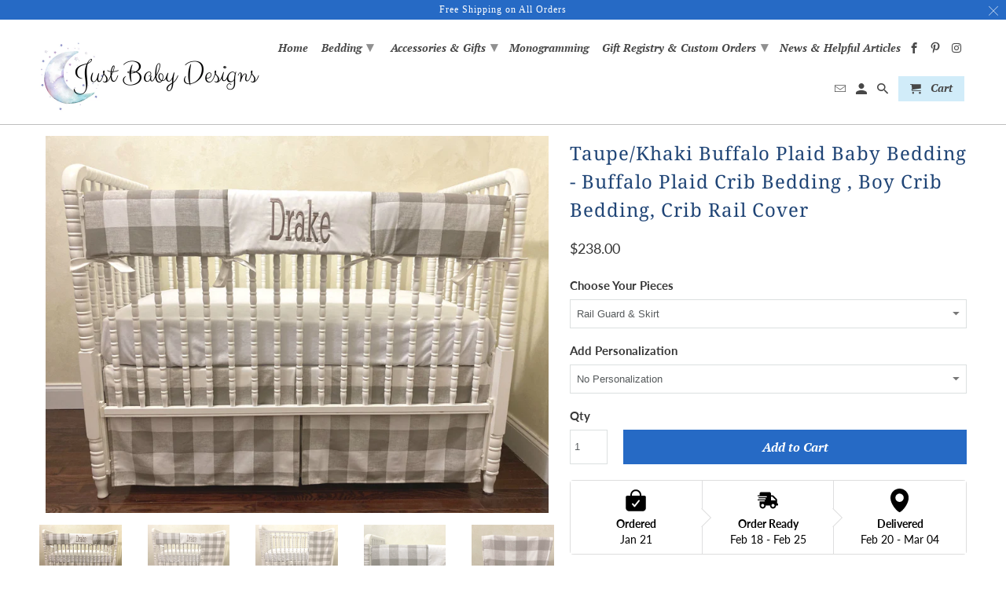

--- FILE ---
content_type: text/html; charset=utf-8
request_url: https://babybeddingcribsets.com/products/taupe-khaki-buffalo-plaid-baby-bedding-set-buffalo-plaid-crib-bedding-boy-crib-bedding-crib-rail-cover-set
body_size: 32505
content:
<!doctype html>
<html lang="en">
  <head>
    <meta name="google-site-verification" content="AADX49SYPNbe7udE75gGE-YdLWDMOZDjHc6bkjN8hu4">
    <meta charset="utf-8">
    <meta http-equiv="cleartype" content="on">
    <meta name="robots" content="index,follow">

    
    <title>
      Taupe/Khaki Buffalo Plaid Baby Bedding - Buffalo Plaid Crib Bedding ,  - Just Baby Designs
    </title>

    
      <meta
        name="description"
        content="Baby boy crib bedding in a taupe/khaki buffalo plaid paired with white. Choose the pieces you would like from the options menu. All pieces are made to order - please allow 4 weeks production time.  Bedding is made to fit standard size cribs with mattresses measuring approximately 28&quot; x 52&quot; Rail cover measures approxima"
      >
    

    

<meta name="author" content="Just Baby Designs">
<meta property="og:url" content="https://babybeddingcribsets.com/products/taupe-khaki-buffalo-plaid-baby-bedding-set-buffalo-plaid-crib-bedding-boy-crib-bedding-crib-rail-cover-set">
<meta property="og:site_name" content="Just Baby Designs">


  <meta property="og:type" content="product">
  <meta property="og:title" content="Taupe/Khaki Buffalo Plaid Baby Bedding - Buffalo Plaid Crib Bedding , Boy Crib Bedding, Crib Rail Cover">
  
    <meta property="og:image" content="http://babybeddingcribsets.com/cdn/shop/products/IMG_0656cv_600x.jpg?v=1584044193">
    <meta property="og:image:secure_url" content="https://babybeddingcribsets.com/cdn/shop/products/IMG_0656cv_600x.jpg?v=1584044193">
    
  
    <meta property="og:image" content="http://babybeddingcribsets.com/cdn/shop/products/IMG_0664cv_600x.jpg?v=1584044193">
    <meta property="og:image:secure_url" content="https://babybeddingcribsets.com/cdn/shop/products/IMG_0664cv_600x.jpg?v=1584044193">
    
  
    <meta property="og:image" content="http://babybeddingcribsets.com/cdn/shop/products/IMG_0638cv_600x.jpg?v=1584044193">
    <meta property="og:image:secure_url" content="https://babybeddingcribsets.com/cdn/shop/products/IMG_0638cv_600x.jpg?v=1584044193">
    
  
  <meta property="og:price:amount" content="69.00">
  <meta property="og:price:currency" content="USD">


  <meta property="og:description" content="Baby boy crib bedding in a taupe/khaki buffalo plaid paired with white. Choose the pieces you would like from the options menu. All pieces are made to order - please allow 4 weeks production time.  Bedding is made to fit standard size cribs with mattresses measuring approximately 28&quot; x 52&quot; Rail cover measures approxima">




<meta name="twitter:card" content="summary">

  <meta name="twitter:title" content="Taupe/Khaki Buffalo Plaid Baby Bedding - Buffalo Plaid Crib Bedding , Boy Crib Bedding, Crib Rail Cover">
  <meta name="twitter:description" content="Baby boy crib bedding in a taupe/khaki buffalo plaid paired with white. Choose the pieces you would like from the options menu. All pieces are made to order - please allow 4 weeks production time.  Bedding is made to fit standard size cribs with mattresses measuring approximately 28&quot; x 52&quot; Rail cover measures approximately 50&quot; x 17&quot;. Add a name or monogram in the personalization box. Crib Sheet is white smooth minky fabric. Tailored crib skirt has 4 sides and 17&quot; drop. Blanket available in two sizes - 36 x 36 baby blanket or 40 x 52 toddler blanket. Blanket can be personalized. Changing pad cover fits contoured changing pads measuring 32 x 16 x 4 Nursing Pillow cover fits Boppy brand nursing pillows (nursing pillow insert not included.) Front of cover is taupe/khaki plaid; back of cover is white minky dot">
  <meta name="twitter:image" content="https://babybeddingcribsets.com/cdn/shop/products/IMG_0656cv_240x.jpg?v=1584044193">
  <meta name="twitter:image:width" content="240">
  <meta name="twitter:image:height" content="240">



    
    

    <!-- Mobile Specific Metas -->
    <meta name="HandheldFriendly" content="True">
    <meta name="MobileOptimized" content="320">
    <meta name="viewport" content="width=device-width,initial-scale=1">
    <meta name="theme-color" content="#ffffff">

    <!-- Stylesheets for Retina 4.5.4 -->
    <link href="//babybeddingcribsets.com/cdn/shop/t/6/assets/styles.scss.css?v=29246169937312275651756919925" rel="stylesheet" type="text/css" media="all" />
    <!--[if lte IE 9]> <link href="//babybeddingcribsets.com/cdn/shop/t/6/assets/ie.css?v=16370617434440559491646752359" rel="stylesheet" type="text/css" media="all" /> <![endif]-->

    
      <link rel="shortcut icon" type="image/x-icon" href="//babybeddingcribsets.com/cdn/shop/t/6/assets/favicon.png?v=148718616098839658131646752333">
    

    <link rel="canonical" href="https://babybeddingcribsets.com/products/taupe-khaki-buffalo-plaid-baby-bedding-set-buffalo-plaid-crib-bedding-boy-crib-bedding-crib-rail-cover-set">

    

    <script src="//babybeddingcribsets.com/cdn/shop/t/6/assets/app.js?v=152673638205502054881646752359" type="text/javascript"></script>
    <script>window.performance && window.performance.mark && window.performance.mark('shopify.content_for_header.start');</script><meta name="google-site-verification" content="AADX49SYPNbe7udE75gGE-YdLWDMOZDjHc6bkjN8hu4">
<meta name="facebook-domain-verification" content="k2ji5pze8x4hvfs7ykorbeuh11seuw">
<meta id="shopify-digital-wallet" name="shopify-digital-wallet" content="/13139881/digital_wallets/dialog">
<meta name="shopify-checkout-api-token" content="2060ae4e00da3419d8ba1c2bd1e49e46">
<meta id="in-context-paypal-metadata" data-shop-id="13139881" data-venmo-supported="false" data-environment="production" data-locale="en_US" data-paypal-v4="true" data-currency="USD">
<link rel="alternate" type="application/json+oembed" href="https://babybeddingcribsets.com/products/taupe-khaki-buffalo-plaid-baby-bedding-set-buffalo-plaid-crib-bedding-boy-crib-bedding-crib-rail-cover-set.oembed">
<script async="async" src="/checkouts/internal/preloads.js?locale=en-US"></script>
<link rel="preconnect" href="https://shop.app" crossorigin="anonymous">
<script async="async" src="https://shop.app/checkouts/internal/preloads.js?locale=en-US&shop_id=13139881" crossorigin="anonymous"></script>
<script id="apple-pay-shop-capabilities" type="application/json">{"shopId":13139881,"countryCode":"US","currencyCode":"USD","merchantCapabilities":["supports3DS"],"merchantId":"gid:\/\/shopify\/Shop\/13139881","merchantName":"Just Baby Designs","requiredBillingContactFields":["postalAddress","email","phone"],"requiredShippingContactFields":["postalAddress","email","phone"],"shippingType":"shipping","supportedNetworks":["visa","masterCard","amex","discover","elo","jcb"],"total":{"type":"pending","label":"Just Baby Designs","amount":"1.00"},"shopifyPaymentsEnabled":true,"supportsSubscriptions":true}</script>
<script id="shopify-features" type="application/json">{"accessToken":"2060ae4e00da3419d8ba1c2bd1e49e46","betas":["rich-media-storefront-analytics"],"domain":"babybeddingcribsets.com","predictiveSearch":true,"shopId":13139881,"locale":"en"}</script>
<script>var Shopify = Shopify || {};
Shopify.shop = "custom-crib-bedding.myshopify.com";
Shopify.locale = "en";
Shopify.currency = {"active":"USD","rate":"1.0"};
Shopify.country = "US";
Shopify.theme = {"name":"Retina with Installments message","id":122044284976,"schema_name":"Retina","schema_version":"4.5.4","theme_store_id":601,"role":"main"};
Shopify.theme.handle = "null";
Shopify.theme.style = {"id":null,"handle":null};
Shopify.cdnHost = "babybeddingcribsets.com/cdn";
Shopify.routes = Shopify.routes || {};
Shopify.routes.root = "/";</script>
<script type="module">!function(o){(o.Shopify=o.Shopify||{}).modules=!0}(window);</script>
<script>!function(o){function n(){var o=[];function n(){o.push(Array.prototype.slice.apply(arguments))}return n.q=o,n}var t=o.Shopify=o.Shopify||{};t.loadFeatures=n(),t.autoloadFeatures=n()}(window);</script>
<script>
  window.ShopifyPay = window.ShopifyPay || {};
  window.ShopifyPay.apiHost = "shop.app\/pay";
  window.ShopifyPay.redirectState = null;
</script>
<script id="shop-js-analytics" type="application/json">{"pageType":"product"}</script>
<script defer="defer" async type="module" src="//babybeddingcribsets.com/cdn/shopifycloud/shop-js/modules/v2/client.init-shop-cart-sync_BdyHc3Nr.en.esm.js"></script>
<script defer="defer" async type="module" src="//babybeddingcribsets.com/cdn/shopifycloud/shop-js/modules/v2/chunk.common_Daul8nwZ.esm.js"></script>
<script type="module">
  await import("//babybeddingcribsets.com/cdn/shopifycloud/shop-js/modules/v2/client.init-shop-cart-sync_BdyHc3Nr.en.esm.js");
await import("//babybeddingcribsets.com/cdn/shopifycloud/shop-js/modules/v2/chunk.common_Daul8nwZ.esm.js");

  window.Shopify.SignInWithShop?.initShopCartSync?.({"fedCMEnabled":true,"windoidEnabled":true});

</script>
<script defer="defer" async type="module" src="//babybeddingcribsets.com/cdn/shopifycloud/shop-js/modules/v2/client.payment-terms_MV4M3zvL.en.esm.js"></script>
<script defer="defer" async type="module" src="//babybeddingcribsets.com/cdn/shopifycloud/shop-js/modules/v2/chunk.common_Daul8nwZ.esm.js"></script>
<script defer="defer" async type="module" src="//babybeddingcribsets.com/cdn/shopifycloud/shop-js/modules/v2/chunk.modal_CQq8HTM6.esm.js"></script>
<script type="module">
  await import("//babybeddingcribsets.com/cdn/shopifycloud/shop-js/modules/v2/client.payment-terms_MV4M3zvL.en.esm.js");
await import("//babybeddingcribsets.com/cdn/shopifycloud/shop-js/modules/v2/chunk.common_Daul8nwZ.esm.js");
await import("//babybeddingcribsets.com/cdn/shopifycloud/shop-js/modules/v2/chunk.modal_CQq8HTM6.esm.js");

  
</script>
<script>
  window.Shopify = window.Shopify || {};
  if (!window.Shopify.featureAssets) window.Shopify.featureAssets = {};
  window.Shopify.featureAssets['shop-js'] = {"shop-cart-sync":["modules/v2/client.shop-cart-sync_QYOiDySF.en.esm.js","modules/v2/chunk.common_Daul8nwZ.esm.js"],"init-fed-cm":["modules/v2/client.init-fed-cm_DchLp9rc.en.esm.js","modules/v2/chunk.common_Daul8nwZ.esm.js"],"shop-button":["modules/v2/client.shop-button_OV7bAJc5.en.esm.js","modules/v2/chunk.common_Daul8nwZ.esm.js"],"init-windoid":["modules/v2/client.init-windoid_DwxFKQ8e.en.esm.js","modules/v2/chunk.common_Daul8nwZ.esm.js"],"shop-cash-offers":["modules/v2/client.shop-cash-offers_DWtL6Bq3.en.esm.js","modules/v2/chunk.common_Daul8nwZ.esm.js","modules/v2/chunk.modal_CQq8HTM6.esm.js"],"shop-toast-manager":["modules/v2/client.shop-toast-manager_CX9r1SjA.en.esm.js","modules/v2/chunk.common_Daul8nwZ.esm.js"],"init-shop-email-lookup-coordinator":["modules/v2/client.init-shop-email-lookup-coordinator_UhKnw74l.en.esm.js","modules/v2/chunk.common_Daul8nwZ.esm.js"],"pay-button":["modules/v2/client.pay-button_DzxNnLDY.en.esm.js","modules/v2/chunk.common_Daul8nwZ.esm.js"],"avatar":["modules/v2/client.avatar_BTnouDA3.en.esm.js"],"init-shop-cart-sync":["modules/v2/client.init-shop-cart-sync_BdyHc3Nr.en.esm.js","modules/v2/chunk.common_Daul8nwZ.esm.js"],"shop-login-button":["modules/v2/client.shop-login-button_D8B466_1.en.esm.js","modules/v2/chunk.common_Daul8nwZ.esm.js","modules/v2/chunk.modal_CQq8HTM6.esm.js"],"init-customer-accounts-sign-up":["modules/v2/client.init-customer-accounts-sign-up_C8fpPm4i.en.esm.js","modules/v2/client.shop-login-button_D8B466_1.en.esm.js","modules/v2/chunk.common_Daul8nwZ.esm.js","modules/v2/chunk.modal_CQq8HTM6.esm.js"],"init-shop-for-new-customer-accounts":["modules/v2/client.init-shop-for-new-customer-accounts_CVTO0Ztu.en.esm.js","modules/v2/client.shop-login-button_D8B466_1.en.esm.js","modules/v2/chunk.common_Daul8nwZ.esm.js","modules/v2/chunk.modal_CQq8HTM6.esm.js"],"init-customer-accounts":["modules/v2/client.init-customer-accounts_dRgKMfrE.en.esm.js","modules/v2/client.shop-login-button_D8B466_1.en.esm.js","modules/v2/chunk.common_Daul8nwZ.esm.js","modules/v2/chunk.modal_CQq8HTM6.esm.js"],"shop-follow-button":["modules/v2/client.shop-follow-button_CkZpjEct.en.esm.js","modules/v2/chunk.common_Daul8nwZ.esm.js","modules/v2/chunk.modal_CQq8HTM6.esm.js"],"lead-capture":["modules/v2/client.lead-capture_BntHBhfp.en.esm.js","modules/v2/chunk.common_Daul8nwZ.esm.js","modules/v2/chunk.modal_CQq8HTM6.esm.js"],"checkout-modal":["modules/v2/client.checkout-modal_CfxcYbTm.en.esm.js","modules/v2/chunk.common_Daul8nwZ.esm.js","modules/v2/chunk.modal_CQq8HTM6.esm.js"],"shop-login":["modules/v2/client.shop-login_Da4GZ2H6.en.esm.js","modules/v2/chunk.common_Daul8nwZ.esm.js","modules/v2/chunk.modal_CQq8HTM6.esm.js"],"payment-terms":["modules/v2/client.payment-terms_MV4M3zvL.en.esm.js","modules/v2/chunk.common_Daul8nwZ.esm.js","modules/v2/chunk.modal_CQq8HTM6.esm.js"]};
</script>
<script>(function() {
  var isLoaded = false;
  function asyncLoad() {
    if (isLoaded) return;
    isLoaded = true;
    var urls = ["\/\/d1liekpayvooaz.cloudfront.net\/apps\/customizery\/customizery.js?shop=custom-crib-bedding.myshopify.com","\/\/cdn.shopify.com\/proxy\/69ed8b1ba624bf2d5d6cc7c4c6d4ad6a4f1197b0188d8b0ce0b516a05deb1071\/bingshoppingtool-t2app-prod.trafficmanager.net\/uet\/tracking_script?shop=custom-crib-bedding.myshopify.com\u0026sp-cache-control=cHVibGljLCBtYXgtYWdlPTkwMA","https:\/\/custom-crib-bedding.myshopify.com\/apps\/delivery\/delivery_coder.js?t=1722696712.7703\u0026n=956271270\u0026shop=custom-crib-bedding.myshopify.com"];
    for (var i = 0; i < urls.length; i++) {
      var s = document.createElement('script');
      s.type = 'text/javascript';
      s.async = true;
      s.src = urls[i];
      var x = document.getElementsByTagName('script')[0];
      x.parentNode.insertBefore(s, x);
    }
  };
  if(window.attachEvent) {
    window.attachEvent('onload', asyncLoad);
  } else {
    window.addEventListener('load', asyncLoad, false);
  }
})();</script>
<script id="__st">var __st={"a":13139881,"offset":-21600,"reqid":"799d1303-1ceb-4833-bcf2-0c55a064082b-1769022641","pageurl":"babybeddingcribsets.com\/products\/taupe-khaki-buffalo-plaid-baby-bedding-set-buffalo-plaid-crib-bedding-boy-crib-bedding-crib-rail-cover-set","u":"c46521cbe268","p":"product","rtyp":"product","rid":4471763894320};</script>
<script>window.ShopifyPaypalV4VisibilityTracking = true;</script>
<script id="captcha-bootstrap">!function(){'use strict';const t='contact',e='account',n='new_comment',o=[[t,t],['blogs',n],['comments',n],[t,'customer']],c=[[e,'customer_login'],[e,'guest_login'],[e,'recover_customer_password'],[e,'create_customer']],r=t=>t.map((([t,e])=>`form[action*='/${t}']:not([data-nocaptcha='true']) input[name='form_type'][value='${e}']`)).join(','),a=t=>()=>t?[...document.querySelectorAll(t)].map((t=>t.form)):[];function s(){const t=[...o],e=r(t);return a(e)}const i='password',u='form_key',d=['recaptcha-v3-token','g-recaptcha-response','h-captcha-response',i],f=()=>{try{return window.sessionStorage}catch{return}},m='__shopify_v',_=t=>t.elements[u];function p(t,e,n=!1){try{const o=window.sessionStorage,c=JSON.parse(o.getItem(e)),{data:r}=function(t){const{data:e,action:n}=t;return t[m]||n?{data:e,action:n}:{data:t,action:n}}(c);for(const[e,n]of Object.entries(r))t.elements[e]&&(t.elements[e].value=n);n&&o.removeItem(e)}catch(o){console.error('form repopulation failed',{error:o})}}const l='form_type',E='cptcha';function T(t){t.dataset[E]=!0}const w=window,h=w.document,L='Shopify',v='ce_forms',y='captcha';let A=!1;((t,e)=>{const n=(g='f06e6c50-85a8-45c8-87d0-21a2b65856fe',I='https://cdn.shopify.com/shopifycloud/storefront-forms-hcaptcha/ce_storefront_forms_captcha_hcaptcha.v1.5.2.iife.js',D={infoText:'Protected by hCaptcha',privacyText:'Privacy',termsText:'Terms'},(t,e,n)=>{const o=w[L][v],c=o.bindForm;if(c)return c(t,g,e,D).then(n);var r;o.q.push([[t,g,e,D],n]),r=I,A||(h.body.append(Object.assign(h.createElement('script'),{id:'captcha-provider',async:!0,src:r})),A=!0)});var g,I,D;w[L]=w[L]||{},w[L][v]=w[L][v]||{},w[L][v].q=[],w[L][y]=w[L][y]||{},w[L][y].protect=function(t,e){n(t,void 0,e),T(t)},Object.freeze(w[L][y]),function(t,e,n,w,h,L){const[v,y,A,g]=function(t,e,n){const i=e?o:[],u=t?c:[],d=[...i,...u],f=r(d),m=r(i),_=r(d.filter((([t,e])=>n.includes(e))));return[a(f),a(m),a(_),s()]}(w,h,L),I=t=>{const e=t.target;return e instanceof HTMLFormElement?e:e&&e.form},D=t=>v().includes(t);t.addEventListener('submit',(t=>{const e=I(t);if(!e)return;const n=D(e)&&!e.dataset.hcaptchaBound&&!e.dataset.recaptchaBound,o=_(e),c=g().includes(e)&&(!o||!o.value);(n||c)&&t.preventDefault(),c&&!n&&(function(t){try{if(!f())return;!function(t){const e=f();if(!e)return;const n=_(t);if(!n)return;const o=n.value;o&&e.removeItem(o)}(t);const e=Array.from(Array(32),(()=>Math.random().toString(36)[2])).join('');!function(t,e){_(t)||t.append(Object.assign(document.createElement('input'),{type:'hidden',name:u})),t.elements[u].value=e}(t,e),function(t,e){const n=f();if(!n)return;const o=[...t.querySelectorAll(`input[type='${i}']`)].map((({name:t})=>t)),c=[...d,...o],r={};for(const[a,s]of new FormData(t).entries())c.includes(a)||(r[a]=s);n.setItem(e,JSON.stringify({[m]:1,action:t.action,data:r}))}(t,e)}catch(e){console.error('failed to persist form',e)}}(e),e.submit())}));const S=(t,e)=>{t&&!t.dataset[E]&&(n(t,e.some((e=>e===t))),T(t))};for(const o of['focusin','change'])t.addEventListener(o,(t=>{const e=I(t);D(e)&&S(e,y())}));const B=e.get('form_key'),M=e.get(l),P=B&&M;t.addEventListener('DOMContentLoaded',(()=>{const t=y();if(P)for(const e of t)e.elements[l].value===M&&p(e,B);[...new Set([...A(),...v().filter((t=>'true'===t.dataset.shopifyCaptcha))])].forEach((e=>S(e,t)))}))}(h,new URLSearchParams(w.location.search),n,t,e,['guest_login'])})(!0,!0)}();</script>
<script integrity="sha256-4kQ18oKyAcykRKYeNunJcIwy7WH5gtpwJnB7kiuLZ1E=" data-source-attribution="shopify.loadfeatures" defer="defer" src="//babybeddingcribsets.com/cdn/shopifycloud/storefront/assets/storefront/load_feature-a0a9edcb.js" crossorigin="anonymous"></script>
<script crossorigin="anonymous" defer="defer" src="//babybeddingcribsets.com/cdn/shopifycloud/storefront/assets/shopify_pay/storefront-65b4c6d7.js?v=20250812"></script>
<script data-source-attribution="shopify.dynamic_checkout.dynamic.init">var Shopify=Shopify||{};Shopify.PaymentButton=Shopify.PaymentButton||{isStorefrontPortableWallets:!0,init:function(){window.Shopify.PaymentButton.init=function(){};var t=document.createElement("script");t.src="https://babybeddingcribsets.com/cdn/shopifycloud/portable-wallets/latest/portable-wallets.en.js",t.type="module",document.head.appendChild(t)}};
</script>
<script data-source-attribution="shopify.dynamic_checkout.buyer_consent">
  function portableWalletsHideBuyerConsent(e){var t=document.getElementById("shopify-buyer-consent"),n=document.getElementById("shopify-subscription-policy-button");t&&n&&(t.classList.add("hidden"),t.setAttribute("aria-hidden","true"),n.removeEventListener("click",e))}function portableWalletsShowBuyerConsent(e){var t=document.getElementById("shopify-buyer-consent"),n=document.getElementById("shopify-subscription-policy-button");t&&n&&(t.classList.remove("hidden"),t.removeAttribute("aria-hidden"),n.addEventListener("click",e))}window.Shopify?.PaymentButton&&(window.Shopify.PaymentButton.hideBuyerConsent=portableWalletsHideBuyerConsent,window.Shopify.PaymentButton.showBuyerConsent=portableWalletsShowBuyerConsent);
</script>
<script data-source-attribution="shopify.dynamic_checkout.cart.bootstrap">document.addEventListener("DOMContentLoaded",(function(){function t(){return document.querySelector("shopify-accelerated-checkout-cart, shopify-accelerated-checkout")}if(t())Shopify.PaymentButton.init();else{new MutationObserver((function(e,n){t()&&(Shopify.PaymentButton.init(),n.disconnect())})).observe(document.body,{childList:!0,subtree:!0})}}));
</script>
<link id="shopify-accelerated-checkout-styles" rel="stylesheet" media="screen" href="https://babybeddingcribsets.com/cdn/shopifycloud/portable-wallets/latest/accelerated-checkout-backwards-compat.css" crossorigin="anonymous">
<style id="shopify-accelerated-checkout-cart">
        #shopify-buyer-consent {
  margin-top: 1em;
  display: inline-block;
  width: 100%;
}

#shopify-buyer-consent.hidden {
  display: none;
}

#shopify-subscription-policy-button {
  background: none;
  border: none;
  padding: 0;
  text-decoration: underline;
  font-size: inherit;
  cursor: pointer;
}

#shopify-subscription-policy-button::before {
  box-shadow: none;
}

      </style>

<script>window.performance && window.performance.mark && window.performance.mark('shopify.content_for_header.end');</script>

    <noscript>
      <style>
        .lazyload--mirage+.transition-helper {
          display: none;
        }
        .image__fallback {
          width: 100vw;
          display: block !important;
          max-width: 100vw !important;
          margin-bottom: 0;
        }
        .no-js-only {
          display: inherit !important;
        }
        .icon-cart.cart-button {
          display: none;
        }
        .lazyload {
          opacity: 1;
          -webkit-filter: blur(0);
          filter: blur(0);
        }
        .animate_right,
        .animate_left,
        .animate_up,
        .animate_down {
          opacity: 1;
        }
        .flexslider .slides>li {
          display: block;
        }
        .product_section .product_form {
          opacity: 1;
        }
        .multi_select,
        form .select {
          display: block !important;
        }
        .swatch_options {
          display: none;
        }
        .primary_logo {
          display: block;
        }
      </style>
    </noscript>
    <!-- Taboola Pixel Code -->
    <script type="text/javascript">
      window._tfa = window._tfa || [];
      window._tfa.push({notify: 'event', name: 'page_view', id: 1530398});
      !function (t, f, a, x) {
             if (!document.getElementById(x)) {
                t.async = 1;t.src = a;t.id=x;f.parentNode.insertBefore(t, f);
             }
      }(document.createElement('script'),
      document.getElementsByTagName('script')[0],
      '//cdn.taboola.com/libtrc/unip/1530398/tfa.js',
      'tb_tfa_script');
    </script>
    <!-- End of Taboola Pixel Code -->
    <!-- Microsoft Code -->
    <script>
      (function(w,d,t,r,u){var f,n,i;w[u]=w[u]||[],f=function(){var o={ti:"187004322"};o.q=w[u],w[u]=new UET(o),w[u].push("pageLoad")},n=d.createElement(t),n.src=r,n.async=1,n.onload=n.onreadystatechange=function(){var s=this.readyState;s&&s!=="loaded"&&s!=="complete"||(f(),n.onload=n.onreadystatechange=null)},i=d.getElementsByTagName(t)[0],i.parentNode.insertBefore(n,i)})(window,document,"script","//bat.bing.com/bat.js","uetq");
    </script>
    <!-- End of Microsoft Code -->
  <!-- BEGIN app block: shopify://apps/c-edd-estimated-delivery-date/blocks/app_setting/4a0685bc-c234-45b2-8382-5ad6a8e3e3fd --><script>
    window.deliveryCommon = window.deliveryCommon || {};
    window.deliveryCommon.setting = {};
    Object.assign(window.deliveryCommon.setting, {
        "shop_currency_code__ed": 'USD' || 'USD',
        "shop_locale_code__ed": 'en' || 'en',
        "shop_domain__ed":  'custom-crib-bedding.myshopify.com',
        "product_available__ed": 'true',
        "product_id__ed": '4471763894320'
    });
    window.deliveryED = window.deliveryED || {};
    window.deliveryED.setting = {};
    Object.assign(window.deliveryED.setting, {
        "delivery__app_setting": {"main_delivery_setting":{"is_active":1,"order_delivery_info":"\u003cp\u003eFree Shipping to \u003cstrong\u003e{country_flag}\u003c\/strong\u003e \u003cstrong\u003e{country_name}\u003c\/strong\u003e\u003c\/p\u003e\u003cp\u003eOrder within the next \u003cstrong\u003e{cutoff_time}\u003c\/strong\u003e for dispatch today, and you'll receive your package between \u003cstrong\u003e{order_delivered_minimum_date} and {order_delivered_maximum_date}\u003c\/strong\u003e\u003cbr\/\u003e\u003c\/p\u003e","is_ignore_out_of_stock":0,"out_of_stock_mode":0,"out_of_stock_info":"\u003cp\u003e\u003c\/p\u003e","order_progress_bar_mode":0,"order_progress_setting":{"ordered":{"svg_number":0,"title":"Ordered","tips_description":"After you place the order, we will need 1-3 days to prepare the shipment"},"order_ready":{"svg_number":4,"is_active":1,"title":"Order Ready","date_title":"{order_ready_minimum_date} - {order_ready_maximum_date}","tips_description":"Orders will start to be shipped"},"order_delivered":{"svg_number":10,"title":"Delivered","date_title":"{order_delivered_minimum_date} - {order_delivered_maximum_date}","tips_description":"Estimated arrival date range：{order_delivered_minimum_date} - {order_delivered_maximum_date}"}},"order_delivery_work_week":[0,1,1,1,1,1,0],"order_delivery_day_range":[10,20],"order_delivery_calc_method":0,"order_ready_work_week":[1,1,1,1,1,1,1],"order_ready_day_range":[1,3],"order_ready_calc_method":2,"holiday":[],"order_delivery_date_format":0,"delivery_date_custom_format":"{month_local} {day}","delivery_date_format_zero":1,"delivery_date_format_month_translate":["Jan","Feb","Mar","Apr","May","Jun","Jul","Aug","Sep","Oct","Nov","Dec"],"delivery_date_format_week_translate":["Sun","Mon","Tues","Wed","Thur","Fri","Sat"],"order_delivery_countdown_format":0,"delivery_countdown_custom_format":"{hours} {hours_local} {minutes} {minutes_local} {seconds} {seconds_local}","countdown_format_translate":["Hours","Minutes","Seconds"],"delivery_countdown_format_zero":1,"countdown_cutoff_hour":23,"countdown_cutoff_minute":59,"countdown_cutoff_advanced_enable":0,"countdown_cutoff_advanced":[[23,59],[23,59],[23,59],[23,59],[23,59],[23,59],[23,59]],"countdown_mode":0,"after_deadline_hide_widget":0,"timezone_mode":0,"timezone":-6,"todayandtomorrow":[{"lan_code":"en","lan_name":"English","left":"today","right":"tomorrow"}],"translate_country_name":[],"widget_layout_mode":0,"widget_placement_method":0,"widget_placement_position":0,"widget_placement_page":1,"widget_margin":[12,0,12,0],"message_text_widget_appearance_setting":{"border":{"border_width":1,"border_radius":4,"border_line":2},"color":{"text_color":"#000000","background_color":"#FFFFFF","border_color":"#E2E2E2"},"other":{"margin":[0,0,0,0],"padding":[10,10,10,10]}},"progress_bar_widget_appearance_setting":{"color":{"basic":{"icon_color":"#000000","icon_background_color":"#FFFFFF","order_status_title_color":"#000000","date_title_color":"#000000"},"advanced":{"order_status_title_color":"#000000","progress_line_color":"#000000","date_title_color":"#000000","description_tips_background_color":"#000000","icon_background_color":"#000000","icon_color":"#FFFFFF","description_tips_color":"#FFFFFF"}},"font":{"icon_font":20,"order_status_title_font":14,"date_title_font":14,"description_tips_font":14},"other":{"margin":[8,0,0,0]}},"show_country_mode":0,"arrow_down_position":0,"country_modal_background_rgba":[0,0,0,0.5],"country_modal_appearance_setting":{"color":{"text_color":"#000000","background_color":"#FFFFFF","icon_color":"#999999","selected_color":"#f2f2f2"},"border":{"border_radius":7},"font":{"text_font":16,"icon_font":16},"other":{"width":56}},"cart_form_mode":0,"cart_form_position":0,"product_form_position":0,"out_of_stock_product_form_position":0,"cart_checkout_status":1,"cart_checkout_title":"Estimated between","cart_checkout_description":"{order_delivered_minimum_date} and {order_delivered_maximum_date}","widget_custom_css":"","replace_jq":0,"jquery_version":"1.12.0","is_ignore_cookie_cache":0,"is_show_all":1,"p_mapping":1001,"product_ids":[]}},
        "delivery__pro_setting": null,
        "delivery__cate_setting": {"category_delivery_setting":{"category":{"is_add":1,"order_delivery_info":"\u003cspan style=\"display:block\"\u003eFree Shipping to \u003cstrong\u003e{country_flag}\u003c\/strong\u003e \u003cstrong\u003e{country_name}\u003c\/strong\u003e\u003c\/span\u003e\u003cspan style=\"display:block\"\u003eOrder within the next \u003cstrong\u003e{cutoff_time}\u003c\/strong\u003e for dispatch today, and you'll receive your package between \u003cstrong\u003e{order_delivered_minimum_date} and {order_delivered_maximum_date}\u003c\/strong\u003e\u003cbr\/\u003e\u003c\/span\u003e","out_of_stock_info":"\u003cspan style=\"display:block\"\u003e\u003c\/span\u003e","out_of_stock_mode":0,"order_progress_bar_mode":0,"order_progress_setting":{"ordered":{"svg_number":0,"title":"Ordered","tips_description":"After you place the order, we will need 1-3 days to prepare the shipment"},"order_ready":{"svg_number":4,"is_active":1,"title":"Order Ready","date_title":"{order_ready_minimum_date} - {order_ready_maximum_date}","tips_description":"Orders will start to be shipped"},"order_delivered":{"svg_number":10,"title":"Delivered","date_title":"{order_delivered_minimum_date} - {order_delivered_maximum_date}","tips_description":"Estimated arrival date range：{order_delivered_minimum_date} - {order_delivered_maximum_date}"}},"order_delivery_work_week":[1,1,1,1,1,1,1],"order_delivery_day_range":[30,42],"order_delivery_calc_method":0,"order_ready_work_week":[1,1,1,1,1,1,1],"order_ready_day_range":[28,35],"order_ready_calc_method":0,"holiday":[],"is_show_all_unadd_country":1,"widget_display_status":0,"widget_layout_mode":3,"cart_checkout_status":1,"cart_checkout_title":"Estimated between","cart_checkout_description":"{order_delivered_minimum_date} and {order_delivered_maximum_date}","category_id":"286283","t":1722718286}}}
    });
</script>

<script src="https://cdn.shopify.com/s/files/1/0654/5637/3996/files/delivery_coder_cc698f59-3829-49b3-8fa2-f9ef0ba024af.js?v=1767391130&t=1088" defer></script>

<!-- END app block --><link href="https://cdn.shopify.com/extensions/019b80c0-5ba7-77ab-a728-75e1a0ebedc6/c-edd-estimated-delivery-date-27/assets/delivery_coder.css" rel="stylesheet" type="text/css" media="all">
<link href="https://monorail-edge.shopifysvc.com" rel="dns-prefetch">
<script>(function(){if ("sendBeacon" in navigator && "performance" in window) {try {var session_token_from_headers = performance.getEntriesByType('navigation')[0].serverTiming.find(x => x.name == '_s').description;} catch {var session_token_from_headers = undefined;}var session_cookie_matches = document.cookie.match(/_shopify_s=([^;]*)/);var session_token_from_cookie = session_cookie_matches && session_cookie_matches.length === 2 ? session_cookie_matches[1] : "";var session_token = session_token_from_headers || session_token_from_cookie || "";function handle_abandonment_event(e) {var entries = performance.getEntries().filter(function(entry) {return /monorail-edge.shopifysvc.com/.test(entry.name);});if (!window.abandonment_tracked && entries.length === 0) {window.abandonment_tracked = true;var currentMs = Date.now();var navigation_start = performance.timing.navigationStart;var payload = {shop_id: 13139881,url: window.location.href,navigation_start,duration: currentMs - navigation_start,session_token,page_type: "product"};window.navigator.sendBeacon("https://monorail-edge.shopifysvc.com/v1/produce", JSON.stringify({schema_id: "online_store_buyer_site_abandonment/1.1",payload: payload,metadata: {event_created_at_ms: currentMs,event_sent_at_ms: currentMs}}));}}window.addEventListener('pagehide', handle_abandonment_event);}}());</script>
<script id="web-pixels-manager-setup">(function e(e,d,r,n,o){if(void 0===o&&(o={}),!Boolean(null===(a=null===(i=window.Shopify)||void 0===i?void 0:i.analytics)||void 0===a?void 0:a.replayQueue)){var i,a;window.Shopify=window.Shopify||{};var t=window.Shopify;t.analytics=t.analytics||{};var s=t.analytics;s.replayQueue=[],s.publish=function(e,d,r){return s.replayQueue.push([e,d,r]),!0};try{self.performance.mark("wpm:start")}catch(e){}var l=function(){var e={modern:/Edge?\/(1{2}[4-9]|1[2-9]\d|[2-9]\d{2}|\d{4,})\.\d+(\.\d+|)|Firefox\/(1{2}[4-9]|1[2-9]\d|[2-9]\d{2}|\d{4,})\.\d+(\.\d+|)|Chrom(ium|e)\/(9{2}|\d{3,})\.\d+(\.\d+|)|(Maci|X1{2}).+ Version\/(15\.\d+|(1[6-9]|[2-9]\d|\d{3,})\.\d+)([,.]\d+|)( \(\w+\)|)( Mobile\/\w+|) Safari\/|Chrome.+OPR\/(9{2}|\d{3,})\.\d+\.\d+|(CPU[ +]OS|iPhone[ +]OS|CPU[ +]iPhone|CPU IPhone OS|CPU iPad OS)[ +]+(15[._]\d+|(1[6-9]|[2-9]\d|\d{3,})[._]\d+)([._]\d+|)|Android:?[ /-](13[3-9]|1[4-9]\d|[2-9]\d{2}|\d{4,})(\.\d+|)(\.\d+|)|Android.+Firefox\/(13[5-9]|1[4-9]\d|[2-9]\d{2}|\d{4,})\.\d+(\.\d+|)|Android.+Chrom(ium|e)\/(13[3-9]|1[4-9]\d|[2-9]\d{2}|\d{4,})\.\d+(\.\d+|)|SamsungBrowser\/([2-9]\d|\d{3,})\.\d+/,legacy:/Edge?\/(1[6-9]|[2-9]\d|\d{3,})\.\d+(\.\d+|)|Firefox\/(5[4-9]|[6-9]\d|\d{3,})\.\d+(\.\d+|)|Chrom(ium|e)\/(5[1-9]|[6-9]\d|\d{3,})\.\d+(\.\d+|)([\d.]+$|.*Safari\/(?![\d.]+ Edge\/[\d.]+$))|(Maci|X1{2}).+ Version\/(10\.\d+|(1[1-9]|[2-9]\d|\d{3,})\.\d+)([,.]\d+|)( \(\w+\)|)( Mobile\/\w+|) Safari\/|Chrome.+OPR\/(3[89]|[4-9]\d|\d{3,})\.\d+\.\d+|(CPU[ +]OS|iPhone[ +]OS|CPU[ +]iPhone|CPU IPhone OS|CPU iPad OS)[ +]+(10[._]\d+|(1[1-9]|[2-9]\d|\d{3,})[._]\d+)([._]\d+|)|Android:?[ /-](13[3-9]|1[4-9]\d|[2-9]\d{2}|\d{4,})(\.\d+|)(\.\d+|)|Mobile Safari.+OPR\/([89]\d|\d{3,})\.\d+\.\d+|Android.+Firefox\/(13[5-9]|1[4-9]\d|[2-9]\d{2}|\d{4,})\.\d+(\.\d+|)|Android.+Chrom(ium|e)\/(13[3-9]|1[4-9]\d|[2-9]\d{2}|\d{4,})\.\d+(\.\d+|)|Android.+(UC? ?Browser|UCWEB|U3)[ /]?(15\.([5-9]|\d{2,})|(1[6-9]|[2-9]\d|\d{3,})\.\d+)\.\d+|SamsungBrowser\/(5\.\d+|([6-9]|\d{2,})\.\d+)|Android.+MQ{2}Browser\/(14(\.(9|\d{2,})|)|(1[5-9]|[2-9]\d|\d{3,})(\.\d+|))(\.\d+|)|K[Aa][Ii]OS\/(3\.\d+|([4-9]|\d{2,})\.\d+)(\.\d+|)/},d=e.modern,r=e.legacy,n=navigator.userAgent;return n.match(d)?"modern":n.match(r)?"legacy":"unknown"}(),u="modern"===l?"modern":"legacy",c=(null!=n?n:{modern:"",legacy:""})[u],f=function(e){return[e.baseUrl,"/wpm","/b",e.hashVersion,"modern"===e.buildTarget?"m":"l",".js"].join("")}({baseUrl:d,hashVersion:r,buildTarget:u}),m=function(e){var d=e.version,r=e.bundleTarget,n=e.surface,o=e.pageUrl,i=e.monorailEndpoint;return{emit:function(e){var a=e.status,t=e.errorMsg,s=(new Date).getTime(),l=JSON.stringify({metadata:{event_sent_at_ms:s},events:[{schema_id:"web_pixels_manager_load/3.1",payload:{version:d,bundle_target:r,page_url:o,status:a,surface:n,error_msg:t},metadata:{event_created_at_ms:s}}]});if(!i)return console&&console.warn&&console.warn("[Web Pixels Manager] No Monorail endpoint provided, skipping logging."),!1;try{return self.navigator.sendBeacon.bind(self.navigator)(i,l)}catch(e){}var u=new XMLHttpRequest;try{return u.open("POST",i,!0),u.setRequestHeader("Content-Type","text/plain"),u.send(l),!0}catch(e){return console&&console.warn&&console.warn("[Web Pixels Manager] Got an unhandled error while logging to Monorail."),!1}}}}({version:r,bundleTarget:l,surface:e.surface,pageUrl:self.location.href,monorailEndpoint:e.monorailEndpoint});try{o.browserTarget=l,function(e){var d=e.src,r=e.async,n=void 0===r||r,o=e.onload,i=e.onerror,a=e.sri,t=e.scriptDataAttributes,s=void 0===t?{}:t,l=document.createElement("script"),u=document.querySelector("head"),c=document.querySelector("body");if(l.async=n,l.src=d,a&&(l.integrity=a,l.crossOrigin="anonymous"),s)for(var f in s)if(Object.prototype.hasOwnProperty.call(s,f))try{l.dataset[f]=s[f]}catch(e){}if(o&&l.addEventListener("load",o),i&&l.addEventListener("error",i),u)u.appendChild(l);else{if(!c)throw new Error("Did not find a head or body element to append the script");c.appendChild(l)}}({src:f,async:!0,onload:function(){if(!function(){var e,d;return Boolean(null===(d=null===(e=window.Shopify)||void 0===e?void 0:e.analytics)||void 0===d?void 0:d.initialized)}()){var d=window.webPixelsManager.init(e)||void 0;if(d){var r=window.Shopify.analytics;r.replayQueue.forEach((function(e){var r=e[0],n=e[1],o=e[2];d.publishCustomEvent(r,n,o)})),r.replayQueue=[],r.publish=d.publishCustomEvent,r.visitor=d.visitor,r.initialized=!0}}},onerror:function(){return m.emit({status:"failed",errorMsg:"".concat(f," has failed to load")})},sri:function(e){var d=/^sha384-[A-Za-z0-9+/=]+$/;return"string"==typeof e&&d.test(e)}(c)?c:"",scriptDataAttributes:o}),m.emit({status:"loading"})}catch(e){m.emit({status:"failed",errorMsg:(null==e?void 0:e.message)||"Unknown error"})}}})({shopId: 13139881,storefrontBaseUrl: "https://babybeddingcribsets.com",extensionsBaseUrl: "https://extensions.shopifycdn.com/cdn/shopifycloud/web-pixels-manager",monorailEndpoint: "https://monorail-edge.shopifysvc.com/unstable/produce_batch",surface: "storefront-renderer",enabledBetaFlags: ["2dca8a86"],webPixelsConfigList: [{"id":"298942512","configuration":"{\"config\":\"{\\\"pixel_id\\\":\\\"G-C33VEBT15W\\\",\\\"target_country\\\":\\\"US\\\",\\\"gtag_events\\\":[{\\\"type\\\":\\\"begin_checkout\\\",\\\"action_label\\\":\\\"G-C33VEBT15W\\\"},{\\\"type\\\":\\\"search\\\",\\\"action_label\\\":\\\"G-C33VEBT15W\\\"},{\\\"type\\\":\\\"view_item\\\",\\\"action_label\\\":[\\\"G-C33VEBT15W\\\",\\\"MC-JQX3LSZP1M\\\"]},{\\\"type\\\":\\\"purchase\\\",\\\"action_label\\\":[\\\"G-C33VEBT15W\\\",\\\"MC-JQX3LSZP1M\\\"]},{\\\"type\\\":\\\"page_view\\\",\\\"action_label\\\":[\\\"G-C33VEBT15W\\\",\\\"MC-JQX3LSZP1M\\\"]},{\\\"type\\\":\\\"add_payment_info\\\",\\\"action_label\\\":\\\"G-C33VEBT15W\\\"},{\\\"type\\\":\\\"add_to_cart\\\",\\\"action_label\\\":\\\"G-C33VEBT15W\\\"}],\\\"enable_monitoring_mode\\\":false}\"}","eventPayloadVersion":"v1","runtimeContext":"OPEN","scriptVersion":"b2a88bafab3e21179ed38636efcd8a93","type":"APP","apiClientId":1780363,"privacyPurposes":[],"dataSharingAdjustments":{"protectedCustomerApprovalScopes":["read_customer_address","read_customer_email","read_customer_name","read_customer_personal_data","read_customer_phone"]}},{"id":"113410096","configuration":"{\"pixel_id\":\"2342940785977640\",\"pixel_type\":\"facebook_pixel\",\"metaapp_system_user_token\":\"-\"}","eventPayloadVersion":"v1","runtimeContext":"OPEN","scriptVersion":"ca16bc87fe92b6042fbaa3acc2fbdaa6","type":"APP","apiClientId":2329312,"privacyPurposes":["ANALYTICS","MARKETING","SALE_OF_DATA"],"dataSharingAdjustments":{"protectedCustomerApprovalScopes":["read_customer_address","read_customer_email","read_customer_name","read_customer_personal_data","read_customer_phone"]}},{"id":"37191728","configuration":"{\"tagID\":\"2614353105377\"}","eventPayloadVersion":"v1","runtimeContext":"STRICT","scriptVersion":"18031546ee651571ed29edbe71a3550b","type":"APP","apiClientId":3009811,"privacyPurposes":["ANALYTICS","MARKETING","SALE_OF_DATA"],"dataSharingAdjustments":{"protectedCustomerApprovalScopes":["read_customer_address","read_customer_email","read_customer_name","read_customer_personal_data","read_customer_phone"]}},{"id":"shopify-app-pixel","configuration":"{}","eventPayloadVersion":"v1","runtimeContext":"STRICT","scriptVersion":"0450","apiClientId":"shopify-pixel","type":"APP","privacyPurposes":["ANALYTICS","MARKETING"]},{"id":"shopify-custom-pixel","eventPayloadVersion":"v1","runtimeContext":"LAX","scriptVersion":"0450","apiClientId":"shopify-pixel","type":"CUSTOM","privacyPurposes":["ANALYTICS","MARKETING"]}],isMerchantRequest: false,initData: {"shop":{"name":"Just Baby Designs","paymentSettings":{"currencyCode":"USD"},"myshopifyDomain":"custom-crib-bedding.myshopify.com","countryCode":"US","storefrontUrl":"https:\/\/babybeddingcribsets.com"},"customer":null,"cart":null,"checkout":null,"productVariants":[{"price":{"amount":238.0,"currencyCode":"USD"},"product":{"title":"Taupe\/Khaki Buffalo Plaid Baby Bedding - Buffalo Plaid Crib Bedding , Boy Crib Bedding, Crib Rail Cover","vendor":"Just Baby Designs","id":"4471763894320","untranslatedTitle":"Taupe\/Khaki Buffalo Plaid Baby Bedding - Buffalo Plaid Crib Bedding , Boy Crib Bedding, Crib Rail Cover","url":"\/products\/taupe-khaki-buffalo-plaid-baby-bedding-set-buffalo-plaid-crib-bedding-boy-crib-bedding-crib-rail-cover-set","type":"Baby Crib Bedding"},"id":"40618744709168","image":{"src":"\/\/babybeddingcribsets.com\/cdn\/shop\/products\/IMG_0656cv.jpg?v=1584044193"},"sku":"","title":"Rail Guard \u0026 Skirt","untranslatedTitle":"Rail Guard \u0026 Skirt"},{"price":{"amount":312.0,"currencyCode":"USD"},"product":{"title":"Taupe\/Khaki Buffalo Plaid Baby Bedding - Buffalo Plaid Crib Bedding , Boy Crib Bedding, Crib Rail Cover","vendor":"Just Baby Designs","id":"4471763894320","untranslatedTitle":"Taupe\/Khaki Buffalo Plaid Baby Bedding - Buffalo Plaid Crib Bedding , Boy Crib Bedding, Crib Rail Cover","url":"\/products\/taupe-khaki-buffalo-plaid-baby-bedding-set-buffalo-plaid-crib-bedding-boy-crib-bedding-crib-rail-cover-set","type":"Baby Crib Bedding"},"id":"31762981290032","image":{"src":"\/\/babybeddingcribsets.com\/cdn\/shop\/products\/IMG_0656cv.jpg?v=1584044193"},"sku":"","title":"Rail Guard\/Sheet\/Skirt","untranslatedTitle":"Rail Guard\/Sheet\/Skirt"},{"price":{"amount":312.0,"currencyCode":"USD"},"product":{"title":"Taupe\/Khaki Buffalo Plaid Baby Bedding - Buffalo Plaid Crib Bedding , Boy Crib Bedding, Crib Rail Cover","vendor":"Just Baby Designs","id":"4471763894320","untranslatedTitle":"Taupe\/Khaki Buffalo Plaid Baby Bedding - Buffalo Plaid Crib Bedding , Boy Crib Bedding, Crib Rail Cover","url":"\/products\/taupe-khaki-buffalo-plaid-baby-bedding-set-buffalo-plaid-crib-bedding-boy-crib-bedding-crib-rail-cover-set","type":"Baby Crib Bedding"},"id":"31762981388336","image":{"src":"\/\/babybeddingcribsets.com\/cdn\/shop\/products\/IMG_0638cv.jpg?v=1584044193"},"sku":"","title":"Sheet\/Skirt\/Baby Blanket","untranslatedTitle":"Sheet\/Skirt\/Baby Blanket"},{"price":{"amount":342.0,"currencyCode":"USD"},"product":{"title":"Taupe\/Khaki Buffalo Plaid Baby Bedding - Buffalo Plaid Crib Bedding , Boy Crib Bedding, Crib Rail Cover","vendor":"Just Baby Designs","id":"4471763894320","untranslatedTitle":"Taupe\/Khaki Buffalo Plaid Baby Bedding - Buffalo Plaid Crib Bedding , Boy Crib Bedding, Crib Rail Cover","url":"\/products\/taupe-khaki-buffalo-plaid-baby-bedding-set-buffalo-plaid-crib-bedding-boy-crib-bedding-crib-rail-cover-set","type":"Baby Crib Bedding"},"id":"31762981421104","image":{"src":"\/\/babybeddingcribsets.com\/cdn\/shop\/products\/IMG_0638cv.jpg?v=1584044193"},"sku":"","title":"Sheet\/Skirt\/Crib Blanket","untranslatedTitle":"Sheet\/Skirt\/Crib Blanket"},{"price":{"amount":89.0,"currencyCode":"USD"},"product":{"title":"Taupe\/Khaki Buffalo Plaid Baby Bedding - Buffalo Plaid Crib Bedding , Boy Crib Bedding, Crib Rail Cover","vendor":"Just Baby Designs","id":"4471763894320","untranslatedTitle":"Taupe\/Khaki Buffalo Plaid Baby Bedding - Buffalo Plaid Crib Bedding , Boy Crib Bedding, Crib Rail Cover","url":"\/products\/taupe-khaki-buffalo-plaid-baby-bedding-set-buffalo-plaid-crib-bedding-boy-crib-bedding-crib-rail-cover-set","type":"Baby Crib Bedding"},"id":"31762981453872","image":{"src":"\/\/babybeddingcribsets.com\/cdn\/shop\/products\/IMG_0650cv.jpg?v=1584044193"},"sku":"","title":"Rail Guard","untranslatedTitle":"Rail Guard"},{"price":{"amount":74.0,"currencyCode":"USD"},"product":{"title":"Taupe\/Khaki Buffalo Plaid Baby Bedding - Buffalo Plaid Crib Bedding , Boy Crib Bedding, Crib Rail Cover","vendor":"Just Baby Designs","id":"4471763894320","untranslatedTitle":"Taupe\/Khaki Buffalo Plaid Baby Bedding - Buffalo Plaid Crib Bedding , Boy Crib Bedding, Crib Rail Cover","url":"\/products\/taupe-khaki-buffalo-plaid-baby-bedding-set-buffalo-plaid-crib-bedding-boy-crib-bedding-crib-rail-cover-set","type":"Baby Crib Bedding"},"id":"31762981486640","image":{"src":"\/\/babybeddingcribsets.com\/cdn\/shop\/products\/IMG_0656cv.jpg?v=1584044193"},"sku":"","title":"Fitted Crib Sheet - White Smooth Minky","untranslatedTitle":"Fitted Crib Sheet - White Smooth Minky"},{"price":{"amount":149.0,"currencyCode":"USD"},"product":{"title":"Taupe\/Khaki Buffalo Plaid Baby Bedding - Buffalo Plaid Crib Bedding , Boy Crib Bedding, Crib Rail Cover","vendor":"Just Baby Designs","id":"4471763894320","untranslatedTitle":"Taupe\/Khaki Buffalo Plaid Baby Bedding - Buffalo Plaid Crib Bedding , Boy Crib Bedding, Crib Rail Cover","url":"\/products\/taupe-khaki-buffalo-plaid-baby-bedding-set-buffalo-plaid-crib-bedding-boy-crib-bedding-crib-rail-cover-set","type":"Baby Crib Bedding"},"id":"31762981519408","image":{"src":"\/\/babybeddingcribsets.com\/cdn\/shop\/products\/IMG_0656cv.jpg?v=1584044193"},"sku":"","title":"Crib Skirt","untranslatedTitle":"Crib Skirt"},{"price":{"amount":89.0,"currencyCode":"USD"},"product":{"title":"Taupe\/Khaki Buffalo Plaid Baby Bedding - Buffalo Plaid Crib Bedding , Boy Crib Bedding, Crib Rail Cover","vendor":"Just Baby Designs","id":"4471763894320","untranslatedTitle":"Taupe\/Khaki Buffalo Plaid Baby Bedding - Buffalo Plaid Crib Bedding , Boy Crib Bedding, Crib Rail Cover","url":"\/products\/taupe-khaki-buffalo-plaid-baby-bedding-set-buffalo-plaid-crib-bedding-boy-crib-bedding-crib-rail-cover-set","type":"Baby Crib Bedding"},"id":"31762981552176","image":{"src":"\/\/babybeddingcribsets.com\/cdn\/shop\/products\/IMG_0647.jpg?v=1584044193"},"sku":"","title":"36 x 36 Baby Blanket","untranslatedTitle":"36 x 36 Baby Blanket"},{"price":{"amount":119.0,"currencyCode":"USD"},"product":{"title":"Taupe\/Khaki Buffalo Plaid Baby Bedding - Buffalo Plaid Crib Bedding , Boy Crib Bedding, Crib Rail Cover","vendor":"Just Baby Designs","id":"4471763894320","untranslatedTitle":"Taupe\/Khaki Buffalo Plaid Baby Bedding - Buffalo Plaid Crib Bedding , Boy Crib Bedding, Crib Rail Cover","url":"\/products\/taupe-khaki-buffalo-plaid-baby-bedding-set-buffalo-plaid-crib-bedding-boy-crib-bedding-crib-rail-cover-set","type":"Baby Crib Bedding"},"id":"31762981584944","image":{"src":"\/\/babybeddingcribsets.com\/cdn\/shop\/products\/IMG_0647.jpg?v=1584044193"},"sku":"","title":"40 x 52 Toddler\/Crib Size Blanket","untranslatedTitle":"40 x 52 Toddler\/Crib Size Blanket"},{"price":{"amount":69.0,"currencyCode":"USD"},"product":{"title":"Taupe\/Khaki Buffalo Plaid Baby Bedding - Buffalo Plaid Crib Bedding , Boy Crib Bedding, Crib Rail Cover","vendor":"Just Baby Designs","id":"4471763894320","untranslatedTitle":"Taupe\/Khaki Buffalo Plaid Baby Bedding - Buffalo Plaid Crib Bedding , Boy Crib Bedding, Crib Rail Cover","url":"\/products\/taupe-khaki-buffalo-plaid-baby-bedding-set-buffalo-plaid-crib-bedding-boy-crib-bedding-crib-rail-cover-set","type":"Baby Crib Bedding"},"id":"31762981617712","image":{"src":"\/\/babybeddingcribsets.com\/cdn\/shop\/products\/IMG_4792cv_553275ec-46da-4285-963f-9f130f7290c6.jpg?v=1584044193"},"sku":"","title":"Changing Pad Cover","untranslatedTitle":"Changing Pad Cover"},{"price":{"amount":69.0,"currencyCode":"USD"},"product":{"title":"Taupe\/Khaki Buffalo Plaid Baby Bedding - Buffalo Plaid Crib Bedding , Boy Crib Bedding, Crib Rail Cover","vendor":"Just Baby Designs","id":"4471763894320","untranslatedTitle":"Taupe\/Khaki Buffalo Plaid Baby Bedding - Buffalo Plaid Crib Bedding , Boy Crib Bedding, Crib Rail Cover","url":"\/products\/taupe-khaki-buffalo-plaid-baby-bedding-set-buffalo-plaid-crib-bedding-boy-crib-bedding-crib-rail-cover-set","type":"Baby Crib Bedding"},"id":"31762981650480","image":{"src":"\/\/babybeddingcribsets.com\/cdn\/shop\/products\/IMG_0656cv.jpg?v=1584044193"},"sku":"","title":"Nursing Pillow Cover","untranslatedTitle":"Nursing Pillow Cover"}],"purchasingCompany":null},},"https://babybeddingcribsets.com/cdn","fcfee988w5aeb613cpc8e4bc33m6693e112",{"modern":"","legacy":""},{"shopId":"13139881","storefrontBaseUrl":"https:\/\/babybeddingcribsets.com","extensionBaseUrl":"https:\/\/extensions.shopifycdn.com\/cdn\/shopifycloud\/web-pixels-manager","surface":"storefront-renderer","enabledBetaFlags":"[\"2dca8a86\"]","isMerchantRequest":"false","hashVersion":"fcfee988w5aeb613cpc8e4bc33m6693e112","publish":"custom","events":"[[\"page_viewed\",{}],[\"product_viewed\",{\"productVariant\":{\"price\":{\"amount\":238.0,\"currencyCode\":\"USD\"},\"product\":{\"title\":\"Taupe\/Khaki Buffalo Plaid Baby Bedding - Buffalo Plaid Crib Bedding , Boy Crib Bedding, Crib Rail Cover\",\"vendor\":\"Just Baby Designs\",\"id\":\"4471763894320\",\"untranslatedTitle\":\"Taupe\/Khaki Buffalo Plaid Baby Bedding - Buffalo Plaid Crib Bedding , Boy Crib Bedding, Crib Rail Cover\",\"url\":\"\/products\/taupe-khaki-buffalo-plaid-baby-bedding-set-buffalo-plaid-crib-bedding-boy-crib-bedding-crib-rail-cover-set\",\"type\":\"Baby Crib Bedding\"},\"id\":\"40618744709168\",\"image\":{\"src\":\"\/\/babybeddingcribsets.com\/cdn\/shop\/products\/IMG_0656cv.jpg?v=1584044193\"},\"sku\":\"\",\"title\":\"Rail Guard \u0026 Skirt\",\"untranslatedTitle\":\"Rail Guard \u0026 Skirt\"}}]]"});</script><script>
  window.ShopifyAnalytics = window.ShopifyAnalytics || {};
  window.ShopifyAnalytics.meta = window.ShopifyAnalytics.meta || {};
  window.ShopifyAnalytics.meta.currency = 'USD';
  var meta = {"product":{"id":4471763894320,"gid":"gid:\/\/shopify\/Product\/4471763894320","vendor":"Just Baby Designs","type":"Baby Crib Bedding","handle":"taupe-khaki-buffalo-plaid-baby-bedding-set-buffalo-plaid-crib-bedding-boy-crib-bedding-crib-rail-cover-set","variants":[{"id":40618744709168,"price":23800,"name":"Taupe\/Khaki Buffalo Plaid Baby Bedding - Buffalo Plaid Crib Bedding , Boy Crib Bedding, Crib Rail Cover - Rail Guard \u0026 Skirt","public_title":"Rail Guard \u0026 Skirt","sku":""},{"id":31762981290032,"price":31200,"name":"Taupe\/Khaki Buffalo Plaid Baby Bedding - Buffalo Plaid Crib Bedding , Boy Crib Bedding, Crib Rail Cover - Rail Guard\/Sheet\/Skirt","public_title":"Rail Guard\/Sheet\/Skirt","sku":""},{"id":31762981388336,"price":31200,"name":"Taupe\/Khaki Buffalo Plaid Baby Bedding - Buffalo Plaid Crib Bedding , Boy Crib Bedding, Crib Rail Cover - Sheet\/Skirt\/Baby Blanket","public_title":"Sheet\/Skirt\/Baby Blanket","sku":""},{"id":31762981421104,"price":34200,"name":"Taupe\/Khaki Buffalo Plaid Baby Bedding - Buffalo Plaid Crib Bedding , Boy Crib Bedding, Crib Rail Cover - Sheet\/Skirt\/Crib Blanket","public_title":"Sheet\/Skirt\/Crib Blanket","sku":""},{"id":31762981453872,"price":8900,"name":"Taupe\/Khaki Buffalo Plaid Baby Bedding - Buffalo Plaid Crib Bedding , Boy Crib Bedding, Crib Rail Cover - Rail Guard","public_title":"Rail Guard","sku":""},{"id":31762981486640,"price":7400,"name":"Taupe\/Khaki Buffalo Plaid Baby Bedding - Buffalo Plaid Crib Bedding , Boy Crib Bedding, Crib Rail Cover - Fitted Crib Sheet - White Smooth Minky","public_title":"Fitted Crib Sheet - White Smooth Minky","sku":""},{"id":31762981519408,"price":14900,"name":"Taupe\/Khaki Buffalo Plaid Baby Bedding - Buffalo Plaid Crib Bedding , Boy Crib Bedding, Crib Rail Cover - Crib Skirt","public_title":"Crib Skirt","sku":""},{"id":31762981552176,"price":8900,"name":"Taupe\/Khaki Buffalo Plaid Baby Bedding - Buffalo Plaid Crib Bedding , Boy Crib Bedding, Crib Rail Cover - 36 x 36 Baby Blanket","public_title":"36 x 36 Baby Blanket","sku":""},{"id":31762981584944,"price":11900,"name":"Taupe\/Khaki Buffalo Plaid Baby Bedding - Buffalo Plaid Crib Bedding , Boy Crib Bedding, Crib Rail Cover - 40 x 52 Toddler\/Crib Size Blanket","public_title":"40 x 52 Toddler\/Crib Size Blanket","sku":""},{"id":31762981617712,"price":6900,"name":"Taupe\/Khaki Buffalo Plaid Baby Bedding - Buffalo Plaid Crib Bedding , Boy Crib Bedding, Crib Rail Cover - Changing Pad Cover","public_title":"Changing Pad Cover","sku":""},{"id":31762981650480,"price":6900,"name":"Taupe\/Khaki Buffalo Plaid Baby Bedding - Buffalo Plaid Crib Bedding , Boy Crib Bedding, Crib Rail Cover - Nursing Pillow Cover","public_title":"Nursing Pillow Cover","sku":""}],"remote":false},"page":{"pageType":"product","resourceType":"product","resourceId":4471763894320,"requestId":"799d1303-1ceb-4833-bcf2-0c55a064082b-1769022641"}};
  for (var attr in meta) {
    window.ShopifyAnalytics.meta[attr] = meta[attr];
  }
</script>
<script class="analytics">
  (function () {
    var customDocumentWrite = function(content) {
      var jquery = null;

      if (window.jQuery) {
        jquery = window.jQuery;
      } else if (window.Checkout && window.Checkout.$) {
        jquery = window.Checkout.$;
      }

      if (jquery) {
        jquery('body').append(content);
      }
    };

    var hasLoggedConversion = function(token) {
      if (token) {
        return document.cookie.indexOf('loggedConversion=' + token) !== -1;
      }
      return false;
    }

    var setCookieIfConversion = function(token) {
      if (token) {
        var twoMonthsFromNow = new Date(Date.now());
        twoMonthsFromNow.setMonth(twoMonthsFromNow.getMonth() + 2);

        document.cookie = 'loggedConversion=' + token + '; expires=' + twoMonthsFromNow;
      }
    }

    var trekkie = window.ShopifyAnalytics.lib = window.trekkie = window.trekkie || [];
    if (trekkie.integrations) {
      return;
    }
    trekkie.methods = [
      'identify',
      'page',
      'ready',
      'track',
      'trackForm',
      'trackLink'
    ];
    trekkie.factory = function(method) {
      return function() {
        var args = Array.prototype.slice.call(arguments);
        args.unshift(method);
        trekkie.push(args);
        return trekkie;
      };
    };
    for (var i = 0; i < trekkie.methods.length; i++) {
      var key = trekkie.methods[i];
      trekkie[key] = trekkie.factory(key);
    }
    trekkie.load = function(config) {
      trekkie.config = config || {};
      trekkie.config.initialDocumentCookie = document.cookie;
      var first = document.getElementsByTagName('script')[0];
      var script = document.createElement('script');
      script.type = 'text/javascript';
      script.onerror = function(e) {
        var scriptFallback = document.createElement('script');
        scriptFallback.type = 'text/javascript';
        scriptFallback.onerror = function(error) {
                var Monorail = {
      produce: function produce(monorailDomain, schemaId, payload) {
        var currentMs = new Date().getTime();
        var event = {
          schema_id: schemaId,
          payload: payload,
          metadata: {
            event_created_at_ms: currentMs,
            event_sent_at_ms: currentMs
          }
        };
        return Monorail.sendRequest("https://" + monorailDomain + "/v1/produce", JSON.stringify(event));
      },
      sendRequest: function sendRequest(endpointUrl, payload) {
        // Try the sendBeacon API
        if (window && window.navigator && typeof window.navigator.sendBeacon === 'function' && typeof window.Blob === 'function' && !Monorail.isIos12()) {
          var blobData = new window.Blob([payload], {
            type: 'text/plain'
          });

          if (window.navigator.sendBeacon(endpointUrl, blobData)) {
            return true;
          } // sendBeacon was not successful

        } // XHR beacon

        var xhr = new XMLHttpRequest();

        try {
          xhr.open('POST', endpointUrl);
          xhr.setRequestHeader('Content-Type', 'text/plain');
          xhr.send(payload);
        } catch (e) {
          console.log(e);
        }

        return false;
      },
      isIos12: function isIos12() {
        return window.navigator.userAgent.lastIndexOf('iPhone; CPU iPhone OS 12_') !== -1 || window.navigator.userAgent.lastIndexOf('iPad; CPU OS 12_') !== -1;
      }
    };
    Monorail.produce('monorail-edge.shopifysvc.com',
      'trekkie_storefront_load_errors/1.1',
      {shop_id: 13139881,
      theme_id: 122044284976,
      app_name: "storefront",
      context_url: window.location.href,
      source_url: "//babybeddingcribsets.com/cdn/s/trekkie.storefront.cd680fe47e6c39ca5d5df5f0a32d569bc48c0f27.min.js"});

        };
        scriptFallback.async = true;
        scriptFallback.src = '//babybeddingcribsets.com/cdn/s/trekkie.storefront.cd680fe47e6c39ca5d5df5f0a32d569bc48c0f27.min.js';
        first.parentNode.insertBefore(scriptFallback, first);
      };
      script.async = true;
      script.src = '//babybeddingcribsets.com/cdn/s/trekkie.storefront.cd680fe47e6c39ca5d5df5f0a32d569bc48c0f27.min.js';
      first.parentNode.insertBefore(script, first);
    };
    trekkie.load(
      {"Trekkie":{"appName":"storefront","development":false,"defaultAttributes":{"shopId":13139881,"isMerchantRequest":null,"themeId":122044284976,"themeCityHash":"18383661836022488257","contentLanguage":"en","currency":"USD","eventMetadataId":"73ec1f07-4399-4593-880c-f92ccbc8edda"},"isServerSideCookieWritingEnabled":true,"monorailRegion":"shop_domain","enabledBetaFlags":["65f19447"]},"Session Attribution":{},"S2S":{"facebookCapiEnabled":true,"source":"trekkie-storefront-renderer","apiClientId":580111}}
    );

    var loaded = false;
    trekkie.ready(function() {
      if (loaded) return;
      loaded = true;

      window.ShopifyAnalytics.lib = window.trekkie;

      var originalDocumentWrite = document.write;
      document.write = customDocumentWrite;
      try { window.ShopifyAnalytics.merchantGoogleAnalytics.call(this); } catch(error) {};
      document.write = originalDocumentWrite;

      window.ShopifyAnalytics.lib.page(null,{"pageType":"product","resourceType":"product","resourceId":4471763894320,"requestId":"799d1303-1ceb-4833-bcf2-0c55a064082b-1769022641","shopifyEmitted":true});

      var match = window.location.pathname.match(/checkouts\/(.+)\/(thank_you|post_purchase)/)
      var token = match? match[1]: undefined;
      if (!hasLoggedConversion(token)) {
        setCookieIfConversion(token);
        window.ShopifyAnalytics.lib.track("Viewed Product",{"currency":"USD","variantId":40618744709168,"productId":4471763894320,"productGid":"gid:\/\/shopify\/Product\/4471763894320","name":"Taupe\/Khaki Buffalo Plaid Baby Bedding - Buffalo Plaid Crib Bedding , Boy Crib Bedding, Crib Rail Cover - Rail Guard \u0026 Skirt","price":"238.00","sku":"","brand":"Just Baby Designs","variant":"Rail Guard \u0026 Skirt","category":"Baby Crib Bedding","nonInteraction":true,"remote":false},undefined,undefined,{"shopifyEmitted":true});
      window.ShopifyAnalytics.lib.track("monorail:\/\/trekkie_storefront_viewed_product\/1.1",{"currency":"USD","variantId":40618744709168,"productId":4471763894320,"productGid":"gid:\/\/shopify\/Product\/4471763894320","name":"Taupe\/Khaki Buffalo Plaid Baby Bedding - Buffalo Plaid Crib Bedding , Boy Crib Bedding, Crib Rail Cover - Rail Guard \u0026 Skirt","price":"238.00","sku":"","brand":"Just Baby Designs","variant":"Rail Guard \u0026 Skirt","category":"Baby Crib Bedding","nonInteraction":true,"remote":false,"referer":"https:\/\/babybeddingcribsets.com\/products\/taupe-khaki-buffalo-plaid-baby-bedding-set-buffalo-plaid-crib-bedding-boy-crib-bedding-crib-rail-cover-set"});
      }
    });


        var eventsListenerScript = document.createElement('script');
        eventsListenerScript.async = true;
        eventsListenerScript.src = "//babybeddingcribsets.com/cdn/shopifycloud/storefront/assets/shop_events_listener-3da45d37.js";
        document.getElementsByTagName('head')[0].appendChild(eventsListenerScript);

})();</script>
<script
  defer
  src="https://babybeddingcribsets.com/cdn/shopifycloud/perf-kit/shopify-perf-kit-3.0.4.min.js"
  data-application="storefront-renderer"
  data-shop-id="13139881"
  data-render-region="gcp-us-central1"
  data-page-type="product"
  data-theme-instance-id="122044284976"
  data-theme-name="Retina"
  data-theme-version="4.5.4"
  data-monorail-region="shop_domain"
  data-resource-timing-sampling-rate="10"
  data-shs="true"
  data-shs-beacon="true"
  data-shs-export-with-fetch="true"
  data-shs-logs-sample-rate="1"
  data-shs-beacon-endpoint="https://babybeddingcribsets.com/api/collect"
></script>
</head>
  
  <body
    class="product "
    data-money-format="${{amount}}"
  >
    <div id="content_wrapper">
      <div id="shopify-section-header" class="shopify-section header-section">
  <div class="promo_banner_mobile">
    
      <p>Free Shipping on All Orders</p>
    
    <div class="icon-close"></div>
  </div>


<div id="header" class="mobile-header mobile-sticky-header--true" data-search-enabled="true">
  <a href="#nav" class="icon-menu" aria-haspopup="true" aria-label="Menu" role="nav"><span>Menu</span></a>
  
  <a href="#cart" class="icon-cart cart-button right"><span>0</span></a>
</div>

  <div class="container mobile_logo logo-below">
    <div class="logo">
      <a href="https://babybeddingcribsets.com" title="Just Baby Designs">
        
          <img src="//babybeddingcribsets.com/cdn/shop/files/Copy_of_Just_Baby_Designs_1_ef1b2722-f81d-44fd-8da3-18e5baea6a35_280x@2x.png?v=1718482284" alt="Just Baby Designs" />
        
      </a>
    </div>
  </div>


<div class="hidden">
  <div id="nav">
    <ul>
      
        
          <li ><a href="/">Home</a></li>
        
      
        
          <li >
            
              <span>Bedding</span>
            
            <ul>
              
                
                <li >
                  
                    <span>Crib Bedding</span>
                  
                  <ul>
                    
                      <li ><a href="/collections/all-crib-bedding-sets">All Crib Bedding</a></li>
                    
                      <li ><a href="/collections/girl-crib-bedding-sets">Girl Crib Bedding</a></li>
                    
                      <li ><a href="/collections/boy-crib-bedding-sets">Boy Crib Bedding</a></li>
                    
                      <li ><a href="/collections/gender-neutral-crib-bedding-sets">Neutral Crib Bedding</a></li>
                    
                      <li ><a href="/collections/design-your-own">Custom Crib Skirts</a></li>
                    
                      <li ><a href="/collections/custom-rail-covers">Custom Rail Covers</a></li>
                    
                      <li ><a href="/collections/sheet-blanket-sets">Crib Sheet & Blanket Sets</a></li>
                    
                      <li ><a href="/collections/baby-blankets">Baby Blankets</a></li>
                    
                      <li ><a href="/collections/crib-sheets">Crib Sheets & Personalized Crib Sheets</a></li>
                    
                  </ul>
                </li>
                
              
                
                <li >
                  
                    <span>Mini Crib Bedding</span>
                  
                  <ul>
                    
                      <li ><a href="/collections/girl-mini-crib-bedding">Girl Mini Crib Bedding</a></li>
                    
                      <li ><a href="/collections/boy-mini-crib-bedding">Boy Mini Crib Bedding</a></li>
                    
                      <li ><a href="/collections/gender-neutral-mini-crib-bedding">All Mini Crib Bedding</a></li>
                    
                  </ul>
                </li>
                
              
                
                  <li ><a href="/collections/toddler-big-kid-bedding-1">Toddler & Big Kid Bedding</a></li>
                
              
            </ul>
          </li>
        
      
        
          <li >
            
              <span>Accessories & Gifts</span>
            
            <ul>
              
                
                <li >
                  
                    <span>Accent Pillows & Pillow Covers</span>
                  
                  <ul>
                    
                      <li ><a href="/collections/accent-pillows-1">Accent Pillows</a></li>
                    
                      <li ><a href="/collections/pillow-covers">Pillow Covers</a></li>
                    
                  </ul>
                </li>
                
              
                
                  <li ><a href="/collections/nursing-pillow-covers">Nursing Pillow Covers</a></li>
                
              
                
                  <li ><a href="/collections/bows-sashes">Bows & Sashes</a></li>
                
              
                
                  <li ><a href="/collections/changing-pad-covers">Changing Pad Covers</a></li>
                
              
                
                  <li ><a href="/collections/diaper-stackers">Diaper Stackers</a></li>
                
              
                
                  <li ><a href="/collections/car-seat-covers">Car Seat Covers, Blankets, and Straps</a></li>
                
              
                
                  <li ><a href="/collections/clothing-gowns">Gowns & Swaddle Blankets</a></li>
                
              
                
                  <li ><a href="/collections/bibs-burp-cloths">Bibs & Burp Cloths</a></li>
                
              
                
                  <li ><a href="/collections/snuggle-pals">Snuggle Pals</a></li>
                
              
                
                  <li ><a href="/collections/adult-minky-blankets-throws">Adult Minky Blankets & Throws</a></li>
                
              
                
                  <li ><a href="/collections/curtains-valances">Curtains & Valances</a></li>
                
              
                
                  <li ><a href="/collections/play-mats">Play Mats</a></li>
                
              
            </ul>
          </li>
        
      
        
          <li ><a href="/collections/monogramming">Monogramming</a></li>
        
      
        
          <li >
            
              <span>Gift Registry & Custom Orders</span>
            
            <ul>
              
                
                  <li ><a href="/collections/gift-registry">Gift Registry</a></li>
                
              
                
                  <li ><a href="/collections/custom-orders">Custom Orders</a></li>
                
              
            </ul>
          </li>
        
      
        
          <li ><a href="/blogs/news">News & Helpful Articles</a></li>
        
      
      
        
          <li>
            <a href="/account/login" id="customer_login_link">My Account</a>
          </li>
        
      
      
    </ul>
  </div>

  <form action="/checkout" method="post" id="cart">
    <ul data-money-format="${{amount}}" data-shop-currency="USD" data-shop-name="Just Baby Designs">
      <li class="mm-subtitle"><a class="mm-subclose continue" href="#cart">Continue Shopping</a></li>

      
        <li class="mm-label empty_cart"><a href="/cart">Your Cart is Empty</a></li>
      
    </ul>
  </form>
</div>



<div class="header default-header mm-fixed-top Fixed behind-menu--false header_bar  transparent-header--false">

  
    <div class="promo_banner show-promo--true">
      
        <p>Free Shipping on All Orders</p>
      
      <div class="icon-close"></div>
    </div>
  

  <div class="container">
    <div class="four columns logo" >
      <a href="https://babybeddingcribsets.com" title="Just Baby Designs">
        
          <img src="//babybeddingcribsets.com/cdn/shop/files/Just_Baby_Designs_1_crp_280x@2x.png?v=1718482116" alt="Just Baby Designs" class="primary_logo" />

          
        
      </a>
    </div>

    <div class="twelve columns nav mobile_hidden">
      <ul class="menu" role="navigation">
        
        
          
            <li>
              <a href="/" class="top-link ">Home</a>
            </li>
          
        
          

            
            
            
            

            <li class="sub-menu" aria-haspopup="true" aria-expanded="false">
              <a href="#" class="dropdown-link ">Bedding
              <span class="arrow">▾</span></a>
              <div class="dropdown  ">
                <ul>
                  
                  
                  
                    
                    <li><a href="#">Crib Bedding</a></li>
                    
                      
                      <li>
                        <a class="sub-link" href="/collections/all-crib-bedding-sets">All Crib Bedding</a>
                      </li>
                    
                      
                      <li>
                        <a class="sub-link" href="/collections/girl-crib-bedding-sets">Girl Crib Bedding</a>
                      </li>
                    
                      
                      <li>
                        <a class="sub-link" href="/collections/boy-crib-bedding-sets">Boy Crib Bedding</a>
                      </li>
                    
                      
                      <li>
                        <a class="sub-link" href="/collections/gender-neutral-crib-bedding-sets">Neutral Crib Bedding</a>
                      </li>
                    
                      
                      <li>
                        <a class="sub-link" href="/collections/design-your-own">Custom Crib Skirts</a>
                      </li>
                    
                      
                      <li>
                        <a class="sub-link" href="/collections/custom-rail-covers">Custom Rail Covers</a>
                      </li>
                    
                      
                      <li>
                        <a class="sub-link" href="/collections/sheet-blanket-sets">Crib Sheet & Blanket Sets</a>
                      </li>
                    
                      
                      <li>
                        <a class="sub-link" href="/collections/baby-blankets">Baby Blankets</a>
                      </li>
                    
                      
                      <li>
                        <a class="sub-link" href="/collections/crib-sheets">Crib Sheets & Personalized Crib Sheets</a>
                      </li>
                    

                    
                  
                    
                    <li><a href="#">Mini Crib Bedding</a></li>
                    
                      
                      <li>
                        <a class="sub-link" href="/collections/girl-mini-crib-bedding">Girl Mini Crib Bedding</a>
                      </li>
                    
                      
                      <li>
                        <a class="sub-link" href="/collections/boy-mini-crib-bedding">Boy Mini Crib Bedding</a>
                      </li>
                    
                      
                      <li>
                        <a class="sub-link" href="/collections/gender-neutral-mini-crib-bedding">All Mini Crib Bedding</a>
                      </li>
                    

                    
                  
                    
                    <li><a href="/collections/toddler-big-kid-bedding-1">Toddler & Big Kid Bedding</a></li>
                    

                    
                  
                </ul>
              </div>
            </li>
          
        
          

            
            
            
            

            <li class="sub-menu" aria-haspopup="true" aria-expanded="false">
              <a href="#" class="dropdown-link ">Accessories & Gifts
              <span class="arrow">▾</span></a>
              <div class="dropdown  ">
                <ul>
                  
                  
                  
                    
                    <li><a href="#">Accent Pillows & Pillow Covers</a></li>
                    
                      
                      <li>
                        <a class="sub-link" href="/collections/accent-pillows-1">Accent Pillows</a>
                      </li>
                    
                      
                      <li>
                        <a class="sub-link" href="/collections/pillow-covers">Pillow Covers</a>
                      </li>
                    

                    
                  
                    
                    <li><a href="/collections/nursing-pillow-covers">Nursing Pillow Covers</a></li>
                    

                    
                  
                    
                    <li><a href="/collections/bows-sashes">Bows & Sashes</a></li>
                    

                    
                  
                    
                    <li><a href="/collections/changing-pad-covers">Changing Pad Covers</a></li>
                    

                    
                  
                    
                    <li><a href="/collections/diaper-stackers">Diaper Stackers</a></li>
                    

                    
                  
                    
                    <li><a href="/collections/car-seat-covers">Car Seat Covers, Blankets, and Straps</a></li>
                    

                    
                  
                    
                    <li><a href="/collections/clothing-gowns">Gowns & Swaddle Blankets</a></li>
                    

                    
                  
                    
                    <li><a href="/collections/bibs-burp-cloths">Bibs & Burp Cloths</a></li>
                    

                    
                  
                    
                    <li><a href="/collections/snuggle-pals">Snuggle Pals</a></li>
                    

                    
                  
                    
                    <li><a href="/collections/adult-minky-blankets-throws">Adult Minky Blankets & Throws</a></li>
                    

                    
                  
                    
                    <li><a href="/collections/curtains-valances">Curtains & Valances</a></li>
                    

                    
                  
                    
                    <li><a href="/collections/play-mats">Play Mats</a></li>
                    

                    
                  
                </ul>
              </div>
            </li>
          
        
          
            <li>
              <a href="/collections/monogramming" class="top-link ">Monogramming</a>
            </li>
          
        
          

            
            
            
            

            <li class="sub-menu" aria-haspopup="true" aria-expanded="false">
              <a href="#" class="dropdown-link ">Gift Registry & Custom Orders
              <span class="arrow">▾</span></a>
              <div class="dropdown  ">
                <ul>
                  
                  
                  
                    
                    <li><a href="/collections/gift-registry">Gift Registry</a></li>
                    

                    
                  
                    
                    <li><a href="/collections/custom-orders">Custom Orders</a></li>
                    

                    
                  
                </ul>
              </div>
            </li>
          
        
          
            <li>
              <a href="/blogs/news" class="top-link ">News & Helpful Articles</a>
            </li>
          
        

        
          <span class="js-social-icons">
            


  <li class="facebook"><a href="https://www.facebook.com/JustBabyDesignsCustomBabyBedding" title="Just Baby Designs on Facebook" rel="me" target="_blank"><span class="icon-facebook"></span></a></li>









  <li class="pinterest"><a href="https://www.pinterest.com/justbabydesigns" title="Just Baby Designs on Pinterest" rel="me" target="_blank"><span class="icon-pinterest"></span></a></li>







  <li class="instagram"><a href="https://www.instagram.com/justbabydesigns" title="Just Baby Designs on Instagram" rel="me" target="_blank"><span class="icon-instagram"></span></a></li>







  <li class="email"><a href="mailto:sales@justbabydesigns.com" title="Email Just Baby Designs" rel="me" target="_blank"><span class="icon-email"></span></a></li>


          </span>
        

        
          <li>
            <a href="/account" title="My Account " class="icon-account"></a>
          </li>
        
        
          <li>
            <a href="/search" title="Search" class="icon-search" id="search-toggle"></a>
          </li>
        
        
        <li>
          <a href="#cart" class="icon-cart cart-button"> <span>Cart</span></a>
          <a href="#cart" class="icon-cart cart-button no-js-only"> <span>Cart</span></a>
        </li>
      </ul>
    </div>
  </div>
</div>
<div class="shadow-header"></div>

<style>
  .main_content_area {
    padding: 120px 0 0 0;
  }

  .logo a {
    display: block;
    max-width: 280px;
    padding-top: 12px;
  }

  
    .nav ul.menu {
      padding-top: 0px;
    }
  

  

  @media only screen and (max-width: 767px) {
    .main_content_area {
      padding-top: 20px;
      
    }
  }

  .header .promo_banner,
  .promo_banner_mobile {
    background-color: #266ac5;
  }
  .header .promo_banner p,
  .promo_banner_mobile p {
    color: #ffffff;
  }
  .header .promo_banner a,
  .header .promo_banner a:hover,
  .promo_banner_mobile a,
  .promo_banner_mobile a:hover {
    color: #ffffff;
  }

  .header .promo_banner .icon-close,
  .promo_banner .icon-close,
  .promo_banner_mobile .icon-close {
    color: #ffffff;
  }

  

.shopify-challenge__container {
  padding: 120px 0 0 0;
}

</style>


</div>

      

<div id="shopify-section-product-template" class="shopify-section product-template-section"><div class="main_content_area content container">
  <div class="sixteen columns">
    <div class="clearfix breadcrumb">
      <div class="right mobile_hidden">
        

        
      </div>

      
        <div class="breadcrumb_text" itemscope itemtype="http://schema.org/BreadcrumbList">
          <span itemprop="itemListElement" itemscope itemtype="http://schema.org/ListItem"><a href="https://babybeddingcribsets.com" title="Just Baby Designs" itemprop="item"><span itemprop="name">Home</span></a></span>
          &nbsp; / &nbsp;
          <span itemprop="itemListElement" itemscope itemtype="http://schema.org/ListItem">
            
              <a href="/collections/all" title="Products" itemprop="item"><span itemprop="name">Products</span></a>
            
          </span>
          &nbsp; / &nbsp;
          Taupe/Khaki Buffalo Plaid Baby Bedding - Buffalo Plaid Crib Bedding , Boy Crib Bedding, Crib Rail Cover
        </div>
      
    </div>
  </div>

  
  

  
    <div class="sixteen columns">
      <div class="product-4471763894320">
  

  <div class="section product_section clearfix thumbnail_position--bottom-thumbnails  product_slideshow_animation--slide product_images_position--left"
       data-thumbnail="bottom-thumbnails"
       data-slideshow-animation="slide"
       data-slideshow-speed="5"
       itemscope itemtype="http://schema.org/Product">

     
       <div class="nine columns alpha">
         

<div class="flexslider product_gallery product-4471763894320-gallery product_slider">
  <ul class="slides">
    
      

      <li data-thumb="//babybeddingcribsets.com/cdn/shop/products/IMG_0656cv_300x.jpg?v=1584044193" data-title="Taupe/Khaki Buffalo Plaid Baby Bedding - Buffalo Plaid Crib Bedding , Boy Crib Bedding, Crib Rail Cover">
        
          <a href="//babybeddingcribsets.com/cdn/shop/products/IMG_0656cv_2048x.jpg?v=1584044193" class="fancybox" rel="group" data-fancybox-group="4471763894320" title="Taupe/Khaki Buffalo Plaid Baby Bedding - Buffalo Plaid Crib Bedding , Boy Crib Bedding, Crib Rail Cover">
            <div class="image__container" style=" max-width: 640.0px; ">
              <img  src="//babybeddingcribsets.com/cdn/shop/products/IMG_0656cv_300x.jpg?v=1584044193"
                    alt="Taupe/Khaki Buffalo Plaid Baby Bedding - Buffalo Plaid Crib Bedding , Boy Crib Bedding, Crib Rail Cover"
                    class="lazyload lazyload--mirage featured_image"
                    style="width: 100%; height: auto; max-width:4000px;"
                    data-image-id="14421098463280"
                    data-index="0"
                    data-cloudzoom="zoomImage: '//babybeddingcribsets.com/cdn/shop/products/IMG_0656cv_2048x.jpg?v=1584044193', tintColor: '#ffffff', zoomPosition: 'inside', zoomOffsetX: 0, touchStartDelay: 250, lazyLoadZoom: true"
                    data-sizes="auto"
                    data-src="//babybeddingcribsets.com/cdn/shop/products/IMG_0656cv_2048x.jpg?v=1584044193"
                    data-srcset=" //babybeddingcribsets.com/cdn/shop/products/IMG_0656cv_2048x.jpg?v=1584044193 2048w,
                                  //babybeddingcribsets.com/cdn/shop/products/IMG_0656cv_1600x.jpg?v=1584044193 1600w,
                                  //babybeddingcribsets.com/cdn/shop/products/IMG_0656cv_1200x.jpg?v=1584044193 1200w,
                                  //babybeddingcribsets.com/cdn/shop/products/IMG_0656cv_1000x.jpg?v=1584044193 1000w,
                                  //babybeddingcribsets.com/cdn/shop/products/IMG_0656cv_800x.jpg?v=1584044193 800w,
                                  //babybeddingcribsets.com/cdn/shop/products/IMG_0656cv_600x.jpg?v=1584044193 600w,
                                  //babybeddingcribsets.com/cdn/shop/products/IMG_0656cv_400x.jpg?v=1584044193 400w"
                  />
                <div class="transition-helper">
                </div>
            </div>
          </a>
        
      </li>
    
      

      <li data-thumb="//babybeddingcribsets.com/cdn/shop/products/IMG_0664cv_300x.jpg?v=1584044193" data-title="Taupe/Khaki Buffalo Plaid Baby Bedding - Buffalo Plaid Crib Bedding , Boy Crib Bedding, Crib Rail Cover">
        
          <a href="//babybeddingcribsets.com/cdn/shop/products/IMG_0664cv_2048x.jpg?v=1584044193" class="fancybox" rel="group" data-fancybox-group="4471763894320" title="Taupe/Khaki Buffalo Plaid Baby Bedding - Buffalo Plaid Crib Bedding , Boy Crib Bedding, Crib Rail Cover">
            <div class="image__container" style=" max-width: 640.0px; ">
              <img  src="//babybeddingcribsets.com/cdn/shop/products/IMG_0664cv_300x.jpg?v=1584044193"
                    alt="Taupe/Khaki Buffalo Plaid Baby Bedding - Buffalo Plaid Crib Bedding , Boy Crib Bedding, Crib Rail Cover"
                    class="lazyload lazyload--mirage "
                    style="width: 100%; height: auto; max-width:4000px;"
                    data-image-id="14421100101680"
                    data-index="1"
                    data-cloudzoom="zoomImage: '//babybeddingcribsets.com/cdn/shop/products/IMG_0664cv_2048x.jpg?v=1584044193', tintColor: '#ffffff', zoomPosition: 'inside', zoomOffsetX: 0, touchStartDelay: 250, lazyLoadZoom: true"
                    data-sizes="auto"
                    data-src="//babybeddingcribsets.com/cdn/shop/products/IMG_0664cv_2048x.jpg?v=1584044193"
                    data-srcset=" //babybeddingcribsets.com/cdn/shop/products/IMG_0664cv_2048x.jpg?v=1584044193 2048w,
                                  //babybeddingcribsets.com/cdn/shop/products/IMG_0664cv_1600x.jpg?v=1584044193 1600w,
                                  //babybeddingcribsets.com/cdn/shop/products/IMG_0664cv_1200x.jpg?v=1584044193 1200w,
                                  //babybeddingcribsets.com/cdn/shop/products/IMG_0664cv_1000x.jpg?v=1584044193 1000w,
                                  //babybeddingcribsets.com/cdn/shop/products/IMG_0664cv_800x.jpg?v=1584044193 800w,
                                  //babybeddingcribsets.com/cdn/shop/products/IMG_0664cv_600x.jpg?v=1584044193 600w,
                                  //babybeddingcribsets.com/cdn/shop/products/IMG_0664cv_400x.jpg?v=1584044193 400w"
                  />
                <div class="transition-helper">
                </div>
            </div>
          </a>
        
      </li>
    
      

      <li data-thumb="//babybeddingcribsets.com/cdn/shop/products/IMG_0638cv_300x.jpg?v=1584044193" data-title="Taupe/Khaki Buffalo Plaid Baby Bedding - Buffalo Plaid Crib Bedding , Boy Crib Bedding, Crib Rail Cover">
        
          <a href="//babybeddingcribsets.com/cdn/shop/products/IMG_0638cv_2048x.jpg?v=1584044193" class="fancybox" rel="group" data-fancybox-group="4471763894320" title="Taupe/Khaki Buffalo Plaid Baby Bedding - Buffalo Plaid Crib Bedding , Boy Crib Bedding, Crib Rail Cover">
            <div class="image__container" style=" max-width: 640.0px; ">
              <img  src="//babybeddingcribsets.com/cdn/shop/products/IMG_0638cv_300x.jpg?v=1584044193"
                    alt="Taupe/Khaki Buffalo Plaid Baby Bedding - Buffalo Plaid Crib Bedding , Boy Crib Bedding, Crib Rail Cover"
                    class="lazyload lazyload--mirage "
                    style="width: 100%; height: auto; max-width:4000px;"
                    data-image-id="14421102362672"
                    data-index="2"
                    data-cloudzoom="zoomImage: '//babybeddingcribsets.com/cdn/shop/products/IMG_0638cv_2048x.jpg?v=1584044193', tintColor: '#ffffff', zoomPosition: 'inside', zoomOffsetX: 0, touchStartDelay: 250, lazyLoadZoom: true"
                    data-sizes="auto"
                    data-src="//babybeddingcribsets.com/cdn/shop/products/IMG_0638cv_2048x.jpg?v=1584044193"
                    data-srcset=" //babybeddingcribsets.com/cdn/shop/products/IMG_0638cv_2048x.jpg?v=1584044193 2048w,
                                  //babybeddingcribsets.com/cdn/shop/products/IMG_0638cv_1600x.jpg?v=1584044193 1600w,
                                  //babybeddingcribsets.com/cdn/shop/products/IMG_0638cv_1200x.jpg?v=1584044193 1200w,
                                  //babybeddingcribsets.com/cdn/shop/products/IMG_0638cv_1000x.jpg?v=1584044193 1000w,
                                  //babybeddingcribsets.com/cdn/shop/products/IMG_0638cv_800x.jpg?v=1584044193 800w,
                                  //babybeddingcribsets.com/cdn/shop/products/IMG_0638cv_600x.jpg?v=1584044193 600w,
                                  //babybeddingcribsets.com/cdn/shop/products/IMG_0638cv_400x.jpg?v=1584044193 400w"
                  />
                <div class="transition-helper">
                </div>
            </div>
          </a>
        
      </li>
    
      

      <li data-thumb="//babybeddingcribsets.com/cdn/shop/products/IMG_0650cv_300x.jpg?v=1584044193" data-title="Taupe/Khaki Buffalo Plaid Baby Bedding - Buffalo Plaid Crib Bedding , Boy Crib Bedding, Crib Rail Cover">
        
          <a href="//babybeddingcribsets.com/cdn/shop/products/IMG_0650cv_2048x.jpg?v=1584044193" class="fancybox" rel="group" data-fancybox-group="4471763894320" title="Taupe/Khaki Buffalo Plaid Baby Bedding - Buffalo Plaid Crib Bedding , Boy Crib Bedding, Crib Rail Cover">
            <div class="image__container" style=" max-width: 640.0px; ">
              <img  src="//babybeddingcribsets.com/cdn/shop/products/IMG_0650cv_300x.jpg?v=1584044193"
                    alt="Taupe/Khaki Buffalo Plaid Baby Bedding - Buffalo Plaid Crib Bedding , Boy Crib Bedding, Crib Rail Cover"
                    class="lazyload lazyload--mirage "
                    style="width: 100%; height: auto; max-width:4000px;"
                    data-image-id="14421044527152"
                    data-index="3"
                    data-cloudzoom="zoomImage: '//babybeddingcribsets.com/cdn/shop/products/IMG_0650cv_2048x.jpg?v=1584044193', tintColor: '#ffffff', zoomPosition: 'inside', zoomOffsetX: 0, touchStartDelay: 250, lazyLoadZoom: true"
                    data-sizes="auto"
                    data-src="//babybeddingcribsets.com/cdn/shop/products/IMG_0650cv_2048x.jpg?v=1584044193"
                    data-srcset=" //babybeddingcribsets.com/cdn/shop/products/IMG_0650cv_2048x.jpg?v=1584044193 2048w,
                                  //babybeddingcribsets.com/cdn/shop/products/IMG_0650cv_1600x.jpg?v=1584044193 1600w,
                                  //babybeddingcribsets.com/cdn/shop/products/IMG_0650cv_1200x.jpg?v=1584044193 1200w,
                                  //babybeddingcribsets.com/cdn/shop/products/IMG_0650cv_1000x.jpg?v=1584044193 1000w,
                                  //babybeddingcribsets.com/cdn/shop/products/IMG_0650cv_800x.jpg?v=1584044193 800w,
                                  //babybeddingcribsets.com/cdn/shop/products/IMG_0650cv_600x.jpg?v=1584044193 600w,
                                  //babybeddingcribsets.com/cdn/shop/products/IMG_0650cv_400x.jpg?v=1584044193 400w"
                  />
                <div class="transition-helper">
                </div>
            </div>
          </a>
        
      </li>
    
      

      <li data-thumb="//babybeddingcribsets.com/cdn/shop/products/IMG_0647_300x.jpg?v=1584044193" data-title="Taupe/Khaki Buffalo Plaid Baby Bedding - Buffalo Plaid Crib Bedding , Boy Crib Bedding, Crib Rail Cover">
        
          <a href="//babybeddingcribsets.com/cdn/shop/products/IMG_0647_2048x.jpg?v=1584044193" class="fancybox" rel="group" data-fancybox-group="4471763894320" title="Taupe/Khaki Buffalo Plaid Baby Bedding - Buffalo Plaid Crib Bedding , Boy Crib Bedding, Crib Rail Cover">
            <div class="image__container" style=" max-width: 360.0px; ">
              <img  src="//babybeddingcribsets.com/cdn/shop/products/IMG_0647_300x.jpg?v=1584044193"
                    alt="Taupe/Khaki Buffalo Plaid Baby Bedding - Buffalo Plaid Crib Bedding , Boy Crib Bedding, Crib Rail Cover"
                    class="lazyload lazyload--mirage "
                    style="width: 100%; max-width:3024px;"
                    data-image-id="14421052457008"
                    data-index="4"
                    data-cloudzoom="zoomImage: '//babybeddingcribsets.com/cdn/shop/products/IMG_0647_2048x.jpg?v=1584044193', tintColor: '#ffffff', zoomPosition: 'inside', zoomOffsetX: 0, touchStartDelay: 250, lazyLoadZoom: true"
                    data-sizes="auto"
                    data-src="//babybeddingcribsets.com/cdn/shop/products/IMG_0647_2048x.jpg?v=1584044193"
                    data-srcset=" //babybeddingcribsets.com/cdn/shop/products/IMG_0647_2048x.jpg?v=1584044193 2048w,
                                  //babybeddingcribsets.com/cdn/shop/products/IMG_0647_1600x.jpg?v=1584044193 1600w,
                                  //babybeddingcribsets.com/cdn/shop/products/IMG_0647_1200x.jpg?v=1584044193 1200w,
                                  //babybeddingcribsets.com/cdn/shop/products/IMG_0647_1000x.jpg?v=1584044193 1000w,
                                  //babybeddingcribsets.com/cdn/shop/products/IMG_0647_800x.jpg?v=1584044193 800w,
                                  //babybeddingcribsets.com/cdn/shop/products/IMG_0647_600x.jpg?v=1584044193 600w,
                                  //babybeddingcribsets.com/cdn/shop/products/IMG_0647_400x.jpg?v=1584044193 400w"
                  />
                <div class="transition-helper">
                </div>
            </div>
          </a>
        
      </li>
    
      

      <li data-thumb="//babybeddingcribsets.com/cdn/shop/products/IMG_4792cv_553275ec-46da-4285-963f-9f130f7290c6_300x.jpg?v=1584044193" data-title="Taupe/Khaki Buffalo Plaid Baby Bedding - Buffalo Plaid Crib Bedding , Boy Crib Bedding, Crib Rail Cover">
        
          <a href="//babybeddingcribsets.com/cdn/shop/products/IMG_4792cv_553275ec-46da-4285-963f-9f130f7290c6_2048x.jpg?v=1584044193" class="fancybox" rel="group" data-fancybox-group="4471763894320" title="Taupe/Khaki Buffalo Plaid Baby Bedding - Buffalo Plaid Crib Bedding , Boy Crib Bedding, Crib Rail Cover">
            <div class="image__container" style=" max-width: 640.0px; ">
              <img  src="//babybeddingcribsets.com/cdn/shop/products/IMG_4792cv_553275ec-46da-4285-963f-9f130f7290c6_300x.jpg?v=1584044193"
                    alt="Taupe/Khaki Buffalo Plaid Baby Bedding - Buffalo Plaid Crib Bedding , Boy Crib Bedding, Crib Rail Cover"
                    class="lazyload lazyload--mirage "
                    style="width: 100%; height: auto; max-width:4000px;"
                    data-image-id="14421052489776"
                    data-index="5"
                    data-cloudzoom="zoomImage: '//babybeddingcribsets.com/cdn/shop/products/IMG_4792cv_553275ec-46da-4285-963f-9f130f7290c6_2048x.jpg?v=1584044193', tintColor: '#ffffff', zoomPosition: 'inside', zoomOffsetX: 0, touchStartDelay: 250, lazyLoadZoom: true"
                    data-sizes="auto"
                    data-src="//babybeddingcribsets.com/cdn/shop/products/IMG_4792cv_553275ec-46da-4285-963f-9f130f7290c6_2048x.jpg?v=1584044193"
                    data-srcset=" //babybeddingcribsets.com/cdn/shop/products/IMG_4792cv_553275ec-46da-4285-963f-9f130f7290c6_2048x.jpg?v=1584044193 2048w,
                                  //babybeddingcribsets.com/cdn/shop/products/IMG_4792cv_553275ec-46da-4285-963f-9f130f7290c6_1600x.jpg?v=1584044193 1600w,
                                  //babybeddingcribsets.com/cdn/shop/products/IMG_4792cv_553275ec-46da-4285-963f-9f130f7290c6_1200x.jpg?v=1584044193 1200w,
                                  //babybeddingcribsets.com/cdn/shop/products/IMG_4792cv_553275ec-46da-4285-963f-9f130f7290c6_1000x.jpg?v=1584044193 1000w,
                                  //babybeddingcribsets.com/cdn/shop/products/IMG_4792cv_553275ec-46da-4285-963f-9f130f7290c6_800x.jpg?v=1584044193 800w,
                                  //babybeddingcribsets.com/cdn/shop/products/IMG_4792cv_553275ec-46da-4285-963f-9f130f7290c6_600x.jpg?v=1584044193 600w,
                                  //babybeddingcribsets.com/cdn/shop/products/IMG_4792cv_553275ec-46da-4285-963f-9f130f7290c6_400x.jpg?v=1584044193 400w"
                  />
                <div class="transition-helper">
                </div>
            </div>
          </a>
        
      </li>
    
      

      <li data-thumb="//babybeddingcribsets.com/cdn/shop/files/01_Monogram_Fonts_3_2_63c67b08-a94c-45b8-bb3e-02d4ae51c352_300x.png?v=1768942845" data-title="Taupe/Khaki Buffalo Plaid Baby Bedding - Buffalo Plaid Crib Bedding , Boy Crib Bedding, Crib Rail Cover">
        
          <a href="//babybeddingcribsets.com/cdn/shop/files/01_Monogram_Fonts_3_2_63c67b08-a94c-45b8-bb3e-02d4ae51c352_2048x.png?v=1768942845" class="fancybox" rel="group" data-fancybox-group="4471763894320" title="Taupe/Khaki Buffalo Plaid Baby Bedding - Buffalo Plaid Crib Bedding , Boy Crib Bedding, Crib Rail Cover">
            <div class="image__container" style=" max-width: 480.0px; ">
              <img  src="//babybeddingcribsets.com/cdn/shop/files/01_Monogram_Fonts_3_2_63c67b08-a94c-45b8-bb3e-02d4ae51c352_300x.png?v=1768942845"
                    alt="Taupe/Khaki Buffalo Plaid Baby Bedding - Buffalo Plaid Crib Bedding , Boy Crib Bedding, Crib Rail Cover"
                    class="lazyload lazyload--mirage "
                    style="width: 100%; height: auto; max-width:2000px;"
                    data-image-id="34617397575728"
                    data-index="6"
                    data-cloudzoom="zoomImage: '//babybeddingcribsets.com/cdn/shop/files/01_Monogram_Fonts_3_2_63c67b08-a94c-45b8-bb3e-02d4ae51c352_2048x.png?v=1768942845', tintColor: '#ffffff', zoomPosition: 'inside', zoomOffsetX: 0, touchStartDelay: 250, lazyLoadZoom: true"
                    data-sizes="auto"
                    data-src="//babybeddingcribsets.com/cdn/shop/files/01_Monogram_Fonts_3_2_63c67b08-a94c-45b8-bb3e-02d4ae51c352_2048x.png?v=1768942845"
                    data-srcset=" //babybeddingcribsets.com/cdn/shop/files/01_Monogram_Fonts_3_2_63c67b08-a94c-45b8-bb3e-02d4ae51c352_2048x.png?v=1768942845 2048w,
                                  //babybeddingcribsets.com/cdn/shop/files/01_Monogram_Fonts_3_2_63c67b08-a94c-45b8-bb3e-02d4ae51c352_1600x.png?v=1768942845 1600w,
                                  //babybeddingcribsets.com/cdn/shop/files/01_Monogram_Fonts_3_2_63c67b08-a94c-45b8-bb3e-02d4ae51c352_1200x.png?v=1768942845 1200w,
                                  //babybeddingcribsets.com/cdn/shop/files/01_Monogram_Fonts_3_2_63c67b08-a94c-45b8-bb3e-02d4ae51c352_1000x.png?v=1768942845 1000w,
                                  //babybeddingcribsets.com/cdn/shop/files/01_Monogram_Fonts_3_2_63c67b08-a94c-45b8-bb3e-02d4ae51c352_800x.png?v=1768942845 800w,
                                  //babybeddingcribsets.com/cdn/shop/files/01_Monogram_Fonts_3_2_63c67b08-a94c-45b8-bb3e-02d4ae51c352_600x.png?v=1768942845 600w,
                                  //babybeddingcribsets.com/cdn/shop/files/01_Monogram_Fonts_3_2_63c67b08-a94c-45b8-bb3e-02d4ae51c352_400x.png?v=1768942845 400w"
                  />
                <div class="transition-helper">
                </div>
            </div>
          </a>
        
      </li>
    
      

      <li data-thumb="//babybeddingcribsets.com/cdn/shop/files/01_Girl_Fonts_2_2_a0b44810-222a-4314-aca1-8c3f3d746976_300x.png?v=1768942845" data-title="Taupe/Khaki Buffalo Plaid Baby Bedding - Buffalo Plaid Crib Bedding , Boy Crib Bedding, Crib Rail Cover">
        
          <a href="//babybeddingcribsets.com/cdn/shop/files/01_Girl_Fonts_2_2_a0b44810-222a-4314-aca1-8c3f3d746976_2048x.png?v=1768942845" class="fancybox" rel="group" data-fancybox-group="4471763894320" title="Taupe/Khaki Buffalo Plaid Baby Bedding - Buffalo Plaid Crib Bedding , Boy Crib Bedding, Crib Rail Cover">
            <div class="image__container" style=" max-width: 480.0px; ">
              <img  src="//babybeddingcribsets.com/cdn/shop/files/01_Girl_Fonts_2_2_a0b44810-222a-4314-aca1-8c3f3d746976_300x.png?v=1768942845"
                    alt="Taupe/Khaki Buffalo Plaid Baby Bedding - Buffalo Plaid Crib Bedding , Boy Crib Bedding, Crib Rail Cover"
                    class="lazyload lazyload--mirage "
                    style="width: 100%; height: auto; max-width:2000px;"
                    data-image-id="34617397542960"
                    data-index="7"
                    data-cloudzoom="zoomImage: '//babybeddingcribsets.com/cdn/shop/files/01_Girl_Fonts_2_2_a0b44810-222a-4314-aca1-8c3f3d746976_2048x.png?v=1768942845', tintColor: '#ffffff', zoomPosition: 'inside', zoomOffsetX: 0, touchStartDelay: 250, lazyLoadZoom: true"
                    data-sizes="auto"
                    data-src="//babybeddingcribsets.com/cdn/shop/files/01_Girl_Fonts_2_2_a0b44810-222a-4314-aca1-8c3f3d746976_2048x.png?v=1768942845"
                    data-srcset=" //babybeddingcribsets.com/cdn/shop/files/01_Girl_Fonts_2_2_a0b44810-222a-4314-aca1-8c3f3d746976_2048x.png?v=1768942845 2048w,
                                  //babybeddingcribsets.com/cdn/shop/files/01_Girl_Fonts_2_2_a0b44810-222a-4314-aca1-8c3f3d746976_1600x.png?v=1768942845 1600w,
                                  //babybeddingcribsets.com/cdn/shop/files/01_Girl_Fonts_2_2_a0b44810-222a-4314-aca1-8c3f3d746976_1200x.png?v=1768942845 1200w,
                                  //babybeddingcribsets.com/cdn/shop/files/01_Girl_Fonts_2_2_a0b44810-222a-4314-aca1-8c3f3d746976_1000x.png?v=1768942845 1000w,
                                  //babybeddingcribsets.com/cdn/shop/files/01_Girl_Fonts_2_2_a0b44810-222a-4314-aca1-8c3f3d746976_800x.png?v=1768942845 800w,
                                  //babybeddingcribsets.com/cdn/shop/files/01_Girl_Fonts_2_2_a0b44810-222a-4314-aca1-8c3f3d746976_600x.png?v=1768942845 600w,
                                  //babybeddingcribsets.com/cdn/shop/files/01_Girl_Fonts_2_2_a0b44810-222a-4314-aca1-8c3f3d746976_400x.png?v=1768942845 400w"
                  />
                <div class="transition-helper">
                </div>
            </div>
          </a>
        
      </li>
    
      

      <li data-thumb="//babybeddingcribsets.com/cdn/shop/files/01_boy_fonts_3_a13720b1-cfce-4583-96bb-3ede7f85a853_300x.jpg?v=1768942845" data-title="Taupe/Khaki Buffalo Plaid Baby Bedding - Buffalo Plaid Crib Bedding , Boy Crib Bedding, Crib Rail Cover">
        
          <a href="//babybeddingcribsets.com/cdn/shop/files/01_boy_fonts_3_a13720b1-cfce-4583-96bb-3ede7f85a853_2048x.jpg?v=1768942845" class="fancybox" rel="group" data-fancybox-group="4471763894320" title="Taupe/Khaki Buffalo Plaid Baby Bedding - Buffalo Plaid Crib Bedding , Boy Crib Bedding, Crib Rail Cover">
            <div class="image__container" style=" max-width: 480.0px; ">
              <img  src="//babybeddingcribsets.com/cdn/shop/files/01_boy_fonts_3_a13720b1-cfce-4583-96bb-3ede7f85a853_300x.jpg?v=1768942845"
                    alt="Taupe/Khaki Buffalo Plaid Baby Bedding - Buffalo Plaid Crib Bedding , Boy Crib Bedding, Crib Rail Cover"
                    class="lazyload lazyload--mirage "
                    style="width: 100%; height: auto; max-width:2000px;"
                    data-image-id="34617397641264"
                    data-index="8"
                    data-cloudzoom="zoomImage: '//babybeddingcribsets.com/cdn/shop/files/01_boy_fonts_3_a13720b1-cfce-4583-96bb-3ede7f85a853_2048x.jpg?v=1768942845', tintColor: '#ffffff', zoomPosition: 'inside', zoomOffsetX: 0, touchStartDelay: 250, lazyLoadZoom: true"
                    data-sizes="auto"
                    data-src="//babybeddingcribsets.com/cdn/shop/files/01_boy_fonts_3_a13720b1-cfce-4583-96bb-3ede7f85a853_2048x.jpg?v=1768942845"
                    data-srcset=" //babybeddingcribsets.com/cdn/shop/files/01_boy_fonts_3_a13720b1-cfce-4583-96bb-3ede7f85a853_2048x.jpg?v=1768942845 2048w,
                                  //babybeddingcribsets.com/cdn/shop/files/01_boy_fonts_3_a13720b1-cfce-4583-96bb-3ede7f85a853_1600x.jpg?v=1768942845 1600w,
                                  //babybeddingcribsets.com/cdn/shop/files/01_boy_fonts_3_a13720b1-cfce-4583-96bb-3ede7f85a853_1200x.jpg?v=1768942845 1200w,
                                  //babybeddingcribsets.com/cdn/shop/files/01_boy_fonts_3_a13720b1-cfce-4583-96bb-3ede7f85a853_1000x.jpg?v=1768942845 1000w,
                                  //babybeddingcribsets.com/cdn/shop/files/01_boy_fonts_3_a13720b1-cfce-4583-96bb-3ede7f85a853_800x.jpg?v=1768942845 800w,
                                  //babybeddingcribsets.com/cdn/shop/files/01_boy_fonts_3_a13720b1-cfce-4583-96bb-3ede7f85a853_600x.jpg?v=1768942845 600w,
                                  //babybeddingcribsets.com/cdn/shop/files/01_boy_fonts_3_a13720b1-cfce-4583-96bb-3ede7f85a853_400x.jpg?v=1768942845 400w"
                  />
                <div class="transition-helper">
                </div>
            </div>
          </a>
        
      </li>
    
  </ul>
</div>
        </div>
     

     <div class="seven columns omega">

      
      
      <h1 class="product_name" itemprop="name">Taupe/Khaki Buffalo Plaid Baby Bedding - Buffalo Plaid Crib Bedding , Boy Crib Bedding, Crib Rail Cover</h1>

      
        <span class="shopify-product-reviews-badge" data-id="4471763894320"></span>
      

       

      

      
        <p class="modal_price" itemprop="offers" itemscope itemtype="http://schema.org/Offer">
          <meta itemprop="priceCurrency" content="USD" />
          <meta itemprop="seller" content="Just Baby Designs" />
          <link itemprop="availability" href="http://schema.org/InStock">
          <meta itemprop="itemCondition" itemtype="http://schema.org/OfferItemCondition" content="http://schema.org/NewCondition"/>
          
          <span class="sold_out"></span>
          <span itemprop="price" content="238.00" class="">
            <span class="current_price ">
              
                <span class="money">$238.00</span>
              
            </span>
          </span>
          <span class="was_price">
            
          </span>
        </p>

        
      

      

      
        

  

  
  


<div class="clearfix product_form init
      product_form_options"
      id="product-form-4471763894320product-template"
      data-money-format="${{amount}}"
      data-shop-currency="USD"
      data-select-id="product-select-4471763894320productproduct-template"
      data-enable-state="true"
      data-product="{&quot;id&quot;:4471763894320,&quot;title&quot;:&quot;Taupe\/Khaki Buffalo Plaid Baby Bedding - Buffalo Plaid Crib Bedding , Boy Crib Bedding, Crib Rail Cover&quot;,&quot;handle&quot;:&quot;taupe-khaki-buffalo-plaid-baby-bedding-set-buffalo-plaid-crib-bedding-boy-crib-bedding-crib-rail-cover-set&quot;,&quot;description&quot;:&quot;\u003cp\u003eBaby boy crib bedding in a taupe\/khaki buffalo plaid paired with white. Choose the pieces you would like from the options menu. All pieces are made to order - please allow 4 weeks production time. \u003c\/p\u003e\n\u003cul\u003e\n\u003cli\u003e\u003cspan style=\&quot;line-height: 1.4;\&quot;\u003eBedding is made to fit standard size cribs with mattresses measuring approximately 28\&quot; x 52\&quot;\u003c\/span\u003e\u003c\/li\u003e\n\u003cli\u003e\u003cspan style=\&quot;line-height: 1.4;\&quot;\u003eRail cover measures approximately 50\&quot; x 17\&quot;. Add a name or monogram in the personalization box.\u003c\/span\u003e\u003c\/li\u003e\n\u003cli\u003e\u003cspan style=\&quot;line-height: 1.4;\&quot;\u003eCrib Sheet is white smooth minky fabric. \u003c\/span\u003e\u003c\/li\u003e\n\u003cli\u003e\u003cspan style=\&quot;line-height: 1.4;\&quot;\u003eTailored crib skirt has 4 sides and 17\&quot; drop. \u003c\/span\u003e\u003c\/li\u003e\n\u003cli\u003e\u003cspan style=\&quot;line-height: 1.4;\&quot;\u003eBlanket available in two sizes - 36 x 36 baby blanket or 40 x 52 toddler blanket. Blanket can be personalized.\u003c\/span\u003e\u003c\/li\u003e\n\u003cli\u003e\u003cspan style=\&quot;line-height: 1.4;\&quot;\u003eChanging pad cover fits contoured changing pads measuring 32 x 16 x 4\u003c\/span\u003e\u003c\/li\u003e\n\u003cli\u003e\u003cspan style=\&quot;line-height: 1.4;\&quot;\u003eNursing Pillow cover fits Boppy brand nursing pillows (nursing pillow insert not included.) Front of cover is taupe\/khaki plaid; back of cover is white minky dot fabric.\u003c\/span\u003e\u003c\/li\u003e\n\u003c\/ul\u003e\n\u003cp\u003e\u003cspan\u003eOther matching accessories available. Contact us with any questions.\u003c\/span\u003e\u003c\/p\u003e\n\u003cp\u003e\u003cspan\u003eDon&#39;t see exactly what you are looking for? Contact us with any questions. Since our bedding is made to order we can make changes and customize the set just for you.\u003c\/span\u003e\u003c\/p\u003e\n\u003cp\u003e\u003cbr\u003e\u003c\/p\u003e&quot;,&quot;published_at&quot;:&quot;2020-03-12T14:58:49-05:00&quot;,&quot;created_at&quot;:&quot;2020-03-12T14:58:49-05:00&quot;,&quot;vendor&quot;:&quot;Just Baby Designs&quot;,&quot;type&quot;:&quot;Baby Crib Bedding&quot;,&quot;tags&quot;:[&quot;baby bedding&quot;,&quot;blue buffalo plaid&quot;,&quot;blue white baby bedding&quot;,&quot;boy baby bedding&quot;,&quot;boy crib bedding set&quot;,&quot;buffalo plaid&quot;,&quot;buffalo plaid baby bedding&quot;,&quot;buffalo plaid crib bedding&quot;,&quot;classic nursery&quot;,&quot;crib bedding&quot;,&quot;crib bedding set&quot;,&quot;crib rail cover&quot;,&quot;light blue&quot;,&quot;light blue baby bedding&quot;,&quot;rail guard with name&quot;],&quot;price&quot;:6900,&quot;price_min&quot;:6900,&quot;price_max&quot;:34200,&quot;available&quot;:true,&quot;price_varies&quot;:true,&quot;compare_at_price&quot;:null,&quot;compare_at_price_min&quot;:0,&quot;compare_at_price_max&quot;:0,&quot;compare_at_price_varies&quot;:false,&quot;variants&quot;:[{&quot;id&quot;:40618744709168,&quot;title&quot;:&quot;Rail Guard \u0026 Skirt&quot;,&quot;option1&quot;:&quot;Rail Guard \u0026 Skirt&quot;,&quot;option2&quot;:null,&quot;option3&quot;:null,&quot;sku&quot;:&quot;&quot;,&quot;requires_shipping&quot;:true,&quot;taxable&quot;:true,&quot;featured_image&quot;:null,&quot;available&quot;:true,&quot;name&quot;:&quot;Taupe\/Khaki Buffalo Plaid Baby Bedding - Buffalo Plaid Crib Bedding , Boy Crib Bedding, Crib Rail Cover - Rail Guard \u0026 Skirt&quot;,&quot;public_title&quot;:&quot;Rail Guard \u0026 Skirt&quot;,&quot;options&quot;:[&quot;Rail Guard \u0026 Skirt&quot;],&quot;price&quot;:23800,&quot;weight&quot;:4082,&quot;compare_at_price&quot;:null,&quot;inventory_quantity&quot;:-2,&quot;inventory_management&quot;:null,&quot;inventory_policy&quot;:&quot;deny&quot;,&quot;barcode&quot;:&quot;&quot;,&quot;requires_selling_plan&quot;:false,&quot;selling_plan_allocations&quot;:[]},{&quot;id&quot;:31762981290032,&quot;title&quot;:&quot;Rail Guard\/Sheet\/Skirt&quot;,&quot;option1&quot;:&quot;Rail Guard\/Sheet\/Skirt&quot;,&quot;option2&quot;:null,&quot;option3&quot;:null,&quot;sku&quot;:&quot;&quot;,&quot;requires_shipping&quot;:true,&quot;taxable&quot;:true,&quot;featured_image&quot;:{&quot;id&quot;:14421098463280,&quot;product_id&quot;:4471763894320,&quot;position&quot;:1,&quot;created_at&quot;:&quot;2020-03-12T15:14:51-05:00&quot;,&quot;updated_at&quot;:&quot;2020-03-12T15:16:33-05:00&quot;,&quot;alt&quot;:null,&quot;width&quot;:4000,&quot;height&quot;:3000,&quot;src&quot;:&quot;\/\/babybeddingcribsets.com\/cdn\/shop\/products\/IMG_0656cv.jpg?v=1584044193&quot;,&quot;variant_ids&quot;:[31762981290032]},&quot;available&quot;:true,&quot;name&quot;:&quot;Taupe\/Khaki Buffalo Plaid Baby Bedding - Buffalo Plaid Crib Bedding , Boy Crib Bedding, Crib Rail Cover - Rail Guard\/Sheet\/Skirt&quot;,&quot;public_title&quot;:&quot;Rail Guard\/Sheet\/Skirt&quot;,&quot;options&quot;:[&quot;Rail Guard\/Sheet\/Skirt&quot;],&quot;price&quot;:31200,&quot;weight&quot;:4082,&quot;compare_at_price&quot;:null,&quot;inventory_quantity&quot;:1,&quot;inventory_management&quot;:null,&quot;inventory_policy&quot;:&quot;deny&quot;,&quot;barcode&quot;:&quot;&quot;,&quot;featured_media&quot;:{&quot;alt&quot;:null,&quot;id&quot;:6594044624944,&quot;position&quot;:1,&quot;preview_image&quot;:{&quot;aspect_ratio&quot;:1.333,&quot;height&quot;:3000,&quot;width&quot;:4000,&quot;src&quot;:&quot;\/\/babybeddingcribsets.com\/cdn\/shop\/products\/IMG_0656cv.jpg?v=1584044193&quot;}},&quot;requires_selling_plan&quot;:false,&quot;selling_plan_allocations&quot;:[]},{&quot;id&quot;:31762981388336,&quot;title&quot;:&quot;Sheet\/Skirt\/Baby Blanket&quot;,&quot;option1&quot;:&quot;Sheet\/Skirt\/Baby Blanket&quot;,&quot;option2&quot;:null,&quot;option3&quot;:null,&quot;sku&quot;:&quot;&quot;,&quot;requires_shipping&quot;:true,&quot;taxable&quot;:true,&quot;featured_image&quot;:{&quot;id&quot;:14421102362672,&quot;product_id&quot;:4471763894320,&quot;position&quot;:3,&quot;created_at&quot;:&quot;2020-03-12T15:15:55-05:00&quot;,&quot;updated_at&quot;:&quot;2020-03-12T15:16:33-05:00&quot;,&quot;alt&quot;:null,&quot;width&quot;:4000,&quot;height&quot;:3000,&quot;src&quot;:&quot;\/\/babybeddingcribsets.com\/cdn\/shop\/products\/IMG_0638cv.jpg?v=1584044193&quot;,&quot;variant_ids&quot;:[31762981388336,31762981421104]},&quot;available&quot;:true,&quot;name&quot;:&quot;Taupe\/Khaki Buffalo Plaid Baby Bedding - Buffalo Plaid Crib Bedding , Boy Crib Bedding, Crib Rail Cover - Sheet\/Skirt\/Baby Blanket&quot;,&quot;public_title&quot;:&quot;Sheet\/Skirt\/Baby Blanket&quot;,&quot;options&quot;:[&quot;Sheet\/Skirt\/Baby Blanket&quot;],&quot;price&quot;:31200,&quot;weight&quot;:4082,&quot;compare_at_price&quot;:null,&quot;inventory_quantity&quot;:1,&quot;inventory_management&quot;:null,&quot;inventory_policy&quot;:&quot;deny&quot;,&quot;barcode&quot;:&quot;&quot;,&quot;featured_media&quot;:{&quot;alt&quot;:null,&quot;id&quot;:6594049015856,&quot;position&quot;:3,&quot;preview_image&quot;:{&quot;aspect_ratio&quot;:1.333,&quot;height&quot;:3000,&quot;width&quot;:4000,&quot;src&quot;:&quot;\/\/babybeddingcribsets.com\/cdn\/shop\/products\/IMG_0638cv.jpg?v=1584044193&quot;}},&quot;requires_selling_plan&quot;:false,&quot;selling_plan_allocations&quot;:[]},{&quot;id&quot;:31762981421104,&quot;title&quot;:&quot;Sheet\/Skirt\/Crib Blanket&quot;,&quot;option1&quot;:&quot;Sheet\/Skirt\/Crib Blanket&quot;,&quot;option2&quot;:null,&quot;option3&quot;:null,&quot;sku&quot;:&quot;&quot;,&quot;requires_shipping&quot;:true,&quot;taxable&quot;:true,&quot;featured_image&quot;:{&quot;id&quot;:14421102362672,&quot;product_id&quot;:4471763894320,&quot;position&quot;:3,&quot;created_at&quot;:&quot;2020-03-12T15:15:55-05:00&quot;,&quot;updated_at&quot;:&quot;2020-03-12T15:16:33-05:00&quot;,&quot;alt&quot;:null,&quot;width&quot;:4000,&quot;height&quot;:3000,&quot;src&quot;:&quot;\/\/babybeddingcribsets.com\/cdn\/shop\/products\/IMG_0638cv.jpg?v=1584044193&quot;,&quot;variant_ids&quot;:[31762981388336,31762981421104]},&quot;available&quot;:true,&quot;name&quot;:&quot;Taupe\/Khaki Buffalo Plaid Baby Bedding - Buffalo Plaid Crib Bedding , Boy Crib Bedding, Crib Rail Cover - Sheet\/Skirt\/Crib Blanket&quot;,&quot;public_title&quot;:&quot;Sheet\/Skirt\/Crib Blanket&quot;,&quot;options&quot;:[&quot;Sheet\/Skirt\/Crib Blanket&quot;],&quot;price&quot;:34200,&quot;weight&quot;:4082,&quot;compare_at_price&quot;:null,&quot;inventory_quantity&quot;:1,&quot;inventory_management&quot;:null,&quot;inventory_policy&quot;:&quot;deny&quot;,&quot;barcode&quot;:&quot;&quot;,&quot;featured_media&quot;:{&quot;alt&quot;:null,&quot;id&quot;:6594049015856,&quot;position&quot;:3,&quot;preview_image&quot;:{&quot;aspect_ratio&quot;:1.333,&quot;height&quot;:3000,&quot;width&quot;:4000,&quot;src&quot;:&quot;\/\/babybeddingcribsets.com\/cdn\/shop\/products\/IMG_0638cv.jpg?v=1584044193&quot;}},&quot;requires_selling_plan&quot;:false,&quot;selling_plan_allocations&quot;:[]},{&quot;id&quot;:31762981453872,&quot;title&quot;:&quot;Rail Guard&quot;,&quot;option1&quot;:&quot;Rail Guard&quot;,&quot;option2&quot;:null,&quot;option3&quot;:null,&quot;sku&quot;:&quot;&quot;,&quot;requires_shipping&quot;:true,&quot;taxable&quot;:true,&quot;featured_image&quot;:{&quot;id&quot;:14421044527152,&quot;product_id&quot;:4471763894320,&quot;position&quot;:4,&quot;created_at&quot;:&quot;2020-03-12T15:03:16-05:00&quot;,&quot;updated_at&quot;:&quot;2020-03-12T15:16:33-05:00&quot;,&quot;alt&quot;:null,&quot;width&quot;:4000,&quot;height&quot;:3000,&quot;src&quot;:&quot;\/\/babybeddingcribsets.com\/cdn\/shop\/products\/IMG_0650cv.jpg?v=1584044193&quot;,&quot;variant_ids&quot;:[31762981453872]},&quot;available&quot;:true,&quot;name&quot;:&quot;Taupe\/Khaki Buffalo Plaid Baby Bedding - Buffalo Plaid Crib Bedding , Boy Crib Bedding, Crib Rail Cover - Rail Guard&quot;,&quot;public_title&quot;:&quot;Rail Guard&quot;,&quot;options&quot;:[&quot;Rail Guard&quot;],&quot;price&quot;:8900,&quot;weight&quot;:1814,&quot;compare_at_price&quot;:null,&quot;inventory_quantity&quot;:-4,&quot;inventory_management&quot;:null,&quot;inventory_policy&quot;:&quot;deny&quot;,&quot;barcode&quot;:&quot;&quot;,&quot;featured_media&quot;:{&quot;alt&quot;:null,&quot;id&quot;:6593990918192,&quot;position&quot;:4,&quot;preview_image&quot;:{&quot;aspect_ratio&quot;:1.333,&quot;height&quot;:3000,&quot;width&quot;:4000,&quot;src&quot;:&quot;\/\/babybeddingcribsets.com\/cdn\/shop\/products\/IMG_0650cv.jpg?v=1584044193&quot;}},&quot;requires_selling_plan&quot;:false,&quot;selling_plan_allocations&quot;:[]},{&quot;id&quot;:31762981486640,&quot;title&quot;:&quot;Fitted Crib Sheet - White Smooth Minky&quot;,&quot;option1&quot;:&quot;Fitted Crib Sheet - White Smooth Minky&quot;,&quot;option2&quot;:null,&quot;option3&quot;:null,&quot;sku&quot;:&quot;&quot;,&quot;requires_shipping&quot;:true,&quot;taxable&quot;:true,&quot;featured_image&quot;:null,&quot;available&quot;:true,&quot;name&quot;:&quot;Taupe\/Khaki Buffalo Plaid Baby Bedding - Buffalo Plaid Crib Bedding , Boy Crib Bedding, Crib Rail Cover - Fitted Crib Sheet - White Smooth Minky&quot;,&quot;public_title&quot;:&quot;Fitted Crib Sheet - White Smooth Minky&quot;,&quot;options&quot;:[&quot;Fitted Crib Sheet - White Smooth Minky&quot;],&quot;price&quot;:7400,&quot;weight&quot;:907,&quot;compare_at_price&quot;:null,&quot;inventory_quantity&quot;:0,&quot;inventory_management&quot;:null,&quot;inventory_policy&quot;:&quot;deny&quot;,&quot;barcode&quot;:&quot;&quot;,&quot;requires_selling_plan&quot;:false,&quot;selling_plan_allocations&quot;:[]},{&quot;id&quot;:31762981519408,&quot;title&quot;:&quot;Crib Skirt&quot;,&quot;option1&quot;:&quot;Crib Skirt&quot;,&quot;option2&quot;:null,&quot;option3&quot;:null,&quot;sku&quot;:&quot;&quot;,&quot;requires_shipping&quot;:true,&quot;taxable&quot;:true,&quot;featured_image&quot;:null,&quot;available&quot;:true,&quot;name&quot;:&quot;Taupe\/Khaki Buffalo Plaid Baby Bedding - Buffalo Plaid Crib Bedding , Boy Crib Bedding, Crib Rail Cover - Crib Skirt&quot;,&quot;public_title&quot;:&quot;Crib Skirt&quot;,&quot;options&quot;:[&quot;Crib Skirt&quot;],&quot;price&quot;:14900,&quot;weight&quot;:1361,&quot;compare_at_price&quot;:null,&quot;inventory_quantity&quot;:-1,&quot;inventory_management&quot;:null,&quot;inventory_policy&quot;:&quot;deny&quot;,&quot;barcode&quot;:&quot;&quot;,&quot;requires_selling_plan&quot;:false,&quot;selling_plan_allocations&quot;:[]},{&quot;id&quot;:31762981552176,&quot;title&quot;:&quot;36 x 36 Baby Blanket&quot;,&quot;option1&quot;:&quot;36 x 36 Baby Blanket&quot;,&quot;option2&quot;:null,&quot;option3&quot;:null,&quot;sku&quot;:&quot;&quot;,&quot;requires_shipping&quot;:true,&quot;taxable&quot;:true,&quot;featured_image&quot;:{&quot;id&quot;:14421052457008,&quot;product_id&quot;:4471763894320,&quot;position&quot;:5,&quot;created_at&quot;:&quot;2020-03-12T15:04:43-05:00&quot;,&quot;updated_at&quot;:&quot;2020-03-12T15:16:33-05:00&quot;,&quot;alt&quot;:null,&quot;width&quot;:3024,&quot;height&quot;:4032,&quot;src&quot;:&quot;\/\/babybeddingcribsets.com\/cdn\/shop\/products\/IMG_0647.jpg?v=1584044193&quot;,&quot;variant_ids&quot;:[31762981552176,31762981584944]},&quot;available&quot;:true,&quot;name&quot;:&quot;Taupe\/Khaki Buffalo Plaid Baby Bedding - Buffalo Plaid Crib Bedding , Boy Crib Bedding, Crib Rail Cover - 36 x 36 Baby Blanket&quot;,&quot;public_title&quot;:&quot;36 x 36 Baby Blanket&quot;,&quot;options&quot;:[&quot;36 x 36 Baby Blanket&quot;],&quot;price&quot;:8900,&quot;weight&quot;:907,&quot;compare_at_price&quot;:null,&quot;inventory_quantity&quot;:-1,&quot;inventory_management&quot;:null,&quot;inventory_policy&quot;:&quot;deny&quot;,&quot;barcode&quot;:&quot;&quot;,&quot;featured_media&quot;:{&quot;alt&quot;:null,&quot;id&quot;:6593999142960,&quot;position&quot;:5,&quot;preview_image&quot;:{&quot;aspect_ratio&quot;:0.75,&quot;height&quot;:4032,&quot;width&quot;:3024,&quot;src&quot;:&quot;\/\/babybeddingcribsets.com\/cdn\/shop\/products\/IMG_0647.jpg?v=1584044193&quot;}},&quot;requires_selling_plan&quot;:false,&quot;selling_plan_allocations&quot;:[]},{&quot;id&quot;:31762981584944,&quot;title&quot;:&quot;40 x 52 Toddler\/Crib Size Blanket&quot;,&quot;option1&quot;:&quot;40 x 52 Toddler\/Crib Size Blanket&quot;,&quot;option2&quot;:null,&quot;option3&quot;:null,&quot;sku&quot;:&quot;&quot;,&quot;requires_shipping&quot;:true,&quot;taxable&quot;:true,&quot;featured_image&quot;:{&quot;id&quot;:14421052457008,&quot;product_id&quot;:4471763894320,&quot;position&quot;:5,&quot;created_at&quot;:&quot;2020-03-12T15:04:43-05:00&quot;,&quot;updated_at&quot;:&quot;2020-03-12T15:16:33-05:00&quot;,&quot;alt&quot;:null,&quot;width&quot;:3024,&quot;height&quot;:4032,&quot;src&quot;:&quot;\/\/babybeddingcribsets.com\/cdn\/shop\/products\/IMG_0647.jpg?v=1584044193&quot;,&quot;variant_ids&quot;:[31762981552176,31762981584944]},&quot;available&quot;:true,&quot;name&quot;:&quot;Taupe\/Khaki Buffalo Plaid Baby Bedding - Buffalo Plaid Crib Bedding , Boy Crib Bedding, Crib Rail Cover - 40 x 52 Toddler\/Crib Size Blanket&quot;,&quot;public_title&quot;:&quot;40 x 52 Toddler\/Crib Size Blanket&quot;,&quot;options&quot;:[&quot;40 x 52 Toddler\/Crib Size Blanket&quot;],&quot;price&quot;:11900,&quot;weight&quot;:1361,&quot;compare_at_price&quot;:null,&quot;inventory_quantity&quot;:0,&quot;inventory_management&quot;:null,&quot;inventory_policy&quot;:&quot;deny&quot;,&quot;barcode&quot;:&quot;&quot;,&quot;featured_media&quot;:{&quot;alt&quot;:null,&quot;id&quot;:6593999142960,&quot;position&quot;:5,&quot;preview_image&quot;:{&quot;aspect_ratio&quot;:0.75,&quot;height&quot;:4032,&quot;width&quot;:3024,&quot;src&quot;:&quot;\/\/babybeddingcribsets.com\/cdn\/shop\/products\/IMG_0647.jpg?v=1584044193&quot;}},&quot;requires_selling_plan&quot;:false,&quot;selling_plan_allocations&quot;:[]},{&quot;id&quot;:31762981617712,&quot;title&quot;:&quot;Changing Pad Cover&quot;,&quot;option1&quot;:&quot;Changing Pad Cover&quot;,&quot;option2&quot;:null,&quot;option3&quot;:null,&quot;sku&quot;:&quot;&quot;,&quot;requires_shipping&quot;:true,&quot;taxable&quot;:true,&quot;featured_image&quot;:{&quot;id&quot;:14421052489776,&quot;product_id&quot;:4471763894320,&quot;position&quot;:6,&quot;created_at&quot;:&quot;2020-03-12T15:04:44-05:00&quot;,&quot;updated_at&quot;:&quot;2020-03-12T15:16:33-05:00&quot;,&quot;alt&quot;:null,&quot;width&quot;:4000,&quot;height&quot;:3000,&quot;src&quot;:&quot;\/\/babybeddingcribsets.com\/cdn\/shop\/products\/IMG_4792cv_553275ec-46da-4285-963f-9f130f7290c6.jpg?v=1584044193&quot;,&quot;variant_ids&quot;:[31762981617712]},&quot;available&quot;:true,&quot;name&quot;:&quot;Taupe\/Khaki Buffalo Plaid Baby Bedding - Buffalo Plaid Crib Bedding , Boy Crib Bedding, Crib Rail Cover - Changing Pad Cover&quot;,&quot;public_title&quot;:&quot;Changing Pad Cover&quot;,&quot;options&quot;:[&quot;Changing Pad Cover&quot;],&quot;price&quot;:6900,&quot;weight&quot;:907,&quot;compare_at_price&quot;:null,&quot;inventory_quantity&quot;:-3,&quot;inventory_management&quot;:null,&quot;inventory_policy&quot;:&quot;deny&quot;,&quot;barcode&quot;:&quot;&quot;,&quot;featured_media&quot;:{&quot;alt&quot;:null,&quot;id&quot;:6593999175728,&quot;position&quot;:6,&quot;preview_image&quot;:{&quot;aspect_ratio&quot;:1.333,&quot;height&quot;:3000,&quot;width&quot;:4000,&quot;src&quot;:&quot;\/\/babybeddingcribsets.com\/cdn\/shop\/products\/IMG_4792cv_553275ec-46da-4285-963f-9f130f7290c6.jpg?v=1584044193&quot;}},&quot;requires_selling_plan&quot;:false,&quot;selling_plan_allocations&quot;:[]},{&quot;id&quot;:31762981650480,&quot;title&quot;:&quot;Nursing Pillow Cover&quot;,&quot;option1&quot;:&quot;Nursing Pillow Cover&quot;,&quot;option2&quot;:null,&quot;option3&quot;:null,&quot;sku&quot;:&quot;&quot;,&quot;requires_shipping&quot;:true,&quot;taxable&quot;:true,&quot;featured_image&quot;:null,&quot;available&quot;:true,&quot;name&quot;:&quot;Taupe\/Khaki Buffalo Plaid Baby Bedding - Buffalo Plaid Crib Bedding , Boy Crib Bedding, Crib Rail Cover - Nursing Pillow Cover&quot;,&quot;public_title&quot;:&quot;Nursing Pillow Cover&quot;,&quot;options&quot;:[&quot;Nursing Pillow Cover&quot;],&quot;price&quot;:6900,&quot;weight&quot;:907,&quot;compare_at_price&quot;:null,&quot;inventory_quantity&quot;:0,&quot;inventory_management&quot;:null,&quot;inventory_policy&quot;:&quot;deny&quot;,&quot;barcode&quot;:&quot;&quot;,&quot;requires_selling_plan&quot;:false,&quot;selling_plan_allocations&quot;:[]}],&quot;images&quot;:[&quot;\/\/babybeddingcribsets.com\/cdn\/shop\/products\/IMG_0656cv.jpg?v=1584044193&quot;,&quot;\/\/babybeddingcribsets.com\/cdn\/shop\/products\/IMG_0664cv.jpg?v=1584044193&quot;,&quot;\/\/babybeddingcribsets.com\/cdn\/shop\/products\/IMG_0638cv.jpg?v=1584044193&quot;,&quot;\/\/babybeddingcribsets.com\/cdn\/shop\/products\/IMG_0650cv.jpg?v=1584044193&quot;,&quot;\/\/babybeddingcribsets.com\/cdn\/shop\/products\/IMG_0647.jpg?v=1584044193&quot;,&quot;\/\/babybeddingcribsets.com\/cdn\/shop\/products\/IMG_4792cv_553275ec-46da-4285-963f-9f130f7290c6.jpg?v=1584044193&quot;,&quot;\/\/babybeddingcribsets.com\/cdn\/shop\/files\/01_Monogram_Fonts_3_2_63c67b08-a94c-45b8-bb3e-02d4ae51c352.png?v=1768942845&quot;,&quot;\/\/babybeddingcribsets.com\/cdn\/shop\/files\/01_Girl_Fonts_2_2_a0b44810-222a-4314-aca1-8c3f3d746976.png?v=1768942845&quot;,&quot;\/\/babybeddingcribsets.com\/cdn\/shop\/files\/01_boy_fonts_3_a13720b1-cfce-4583-96bb-3ede7f85a853.jpg?v=1768942845&quot;],&quot;featured_image&quot;:&quot;\/\/babybeddingcribsets.com\/cdn\/shop\/products\/IMG_0656cv.jpg?v=1584044193&quot;,&quot;options&quot;:[&quot;Choose Your Pieces&quot;],&quot;media&quot;:[{&quot;alt&quot;:null,&quot;id&quot;:6594044624944,&quot;position&quot;:1,&quot;preview_image&quot;:{&quot;aspect_ratio&quot;:1.333,&quot;height&quot;:3000,&quot;width&quot;:4000,&quot;src&quot;:&quot;\/\/babybeddingcribsets.com\/cdn\/shop\/products\/IMG_0656cv.jpg?v=1584044193&quot;},&quot;aspect_ratio&quot;:1.333,&quot;height&quot;:3000,&quot;media_type&quot;:&quot;image&quot;,&quot;src&quot;:&quot;\/\/babybeddingcribsets.com\/cdn\/shop\/products\/IMG_0656cv.jpg?v=1584044193&quot;,&quot;width&quot;:4000},{&quot;alt&quot;:null,&quot;id&quot;:6594046623792,&quot;position&quot;:2,&quot;preview_image&quot;:{&quot;aspect_ratio&quot;:1.333,&quot;height&quot;:3000,&quot;width&quot;:4000,&quot;src&quot;:&quot;\/\/babybeddingcribsets.com\/cdn\/shop\/products\/IMG_0664cv.jpg?v=1584044193&quot;},&quot;aspect_ratio&quot;:1.333,&quot;height&quot;:3000,&quot;media_type&quot;:&quot;image&quot;,&quot;src&quot;:&quot;\/\/babybeddingcribsets.com\/cdn\/shop\/products\/IMG_0664cv.jpg?v=1584044193&quot;,&quot;width&quot;:4000},{&quot;alt&quot;:null,&quot;id&quot;:6594049015856,&quot;position&quot;:3,&quot;preview_image&quot;:{&quot;aspect_ratio&quot;:1.333,&quot;height&quot;:3000,&quot;width&quot;:4000,&quot;src&quot;:&quot;\/\/babybeddingcribsets.com\/cdn\/shop\/products\/IMG_0638cv.jpg?v=1584044193&quot;},&quot;aspect_ratio&quot;:1.333,&quot;height&quot;:3000,&quot;media_type&quot;:&quot;image&quot;,&quot;src&quot;:&quot;\/\/babybeddingcribsets.com\/cdn\/shop\/products\/IMG_0638cv.jpg?v=1584044193&quot;,&quot;width&quot;:4000},{&quot;alt&quot;:null,&quot;id&quot;:6593990918192,&quot;position&quot;:4,&quot;preview_image&quot;:{&quot;aspect_ratio&quot;:1.333,&quot;height&quot;:3000,&quot;width&quot;:4000,&quot;src&quot;:&quot;\/\/babybeddingcribsets.com\/cdn\/shop\/products\/IMG_0650cv.jpg?v=1584044193&quot;},&quot;aspect_ratio&quot;:1.333,&quot;height&quot;:3000,&quot;media_type&quot;:&quot;image&quot;,&quot;src&quot;:&quot;\/\/babybeddingcribsets.com\/cdn\/shop\/products\/IMG_0650cv.jpg?v=1584044193&quot;,&quot;width&quot;:4000},{&quot;alt&quot;:null,&quot;id&quot;:6593999142960,&quot;position&quot;:5,&quot;preview_image&quot;:{&quot;aspect_ratio&quot;:0.75,&quot;height&quot;:4032,&quot;width&quot;:3024,&quot;src&quot;:&quot;\/\/babybeddingcribsets.com\/cdn\/shop\/products\/IMG_0647.jpg?v=1584044193&quot;},&quot;aspect_ratio&quot;:0.75,&quot;height&quot;:4032,&quot;media_type&quot;:&quot;image&quot;,&quot;src&quot;:&quot;\/\/babybeddingcribsets.com\/cdn\/shop\/products\/IMG_0647.jpg?v=1584044193&quot;,&quot;width&quot;:3024},{&quot;alt&quot;:null,&quot;id&quot;:6593999175728,&quot;position&quot;:6,&quot;preview_image&quot;:{&quot;aspect_ratio&quot;:1.333,&quot;height&quot;:3000,&quot;width&quot;:4000,&quot;src&quot;:&quot;\/\/babybeddingcribsets.com\/cdn\/shop\/products\/IMG_4792cv_553275ec-46da-4285-963f-9f130f7290c6.jpg?v=1584044193&quot;},&quot;aspect_ratio&quot;:1.333,&quot;height&quot;:3000,&quot;media_type&quot;:&quot;image&quot;,&quot;src&quot;:&quot;\/\/babybeddingcribsets.com\/cdn\/shop\/products\/IMG_4792cv_553275ec-46da-4285-963f-9f130f7290c6.jpg?v=1584044193&quot;,&quot;width&quot;:4000},{&quot;alt&quot;:null,&quot;id&quot;:26965121728560,&quot;position&quot;:7,&quot;preview_image&quot;:{&quot;aspect_ratio&quot;:1.0,&quot;height&quot;:2000,&quot;width&quot;:2000,&quot;src&quot;:&quot;\/\/babybeddingcribsets.com\/cdn\/shop\/files\/01_Monogram_Fonts_3_2_63c67b08-a94c-45b8-bb3e-02d4ae51c352.png?v=1768942845&quot;},&quot;aspect_ratio&quot;:1.0,&quot;height&quot;:2000,&quot;media_type&quot;:&quot;image&quot;,&quot;src&quot;:&quot;\/\/babybeddingcribsets.com\/cdn\/shop\/files\/01_Monogram_Fonts_3_2_63c67b08-a94c-45b8-bb3e-02d4ae51c352.png?v=1768942845&quot;,&quot;width&quot;:2000},{&quot;alt&quot;:null,&quot;id&quot;:26965121761328,&quot;position&quot;:8,&quot;preview_image&quot;:{&quot;aspect_ratio&quot;:1.0,&quot;height&quot;:2000,&quot;width&quot;:2000,&quot;src&quot;:&quot;\/\/babybeddingcribsets.com\/cdn\/shop\/files\/01_Girl_Fonts_2_2_a0b44810-222a-4314-aca1-8c3f3d746976.png?v=1768942845&quot;},&quot;aspect_ratio&quot;:1.0,&quot;height&quot;:2000,&quot;media_type&quot;:&quot;image&quot;,&quot;src&quot;:&quot;\/\/babybeddingcribsets.com\/cdn\/shop\/files\/01_Girl_Fonts_2_2_a0b44810-222a-4314-aca1-8c3f3d746976.png?v=1768942845&quot;,&quot;width&quot;:2000},{&quot;alt&quot;:null,&quot;id&quot;:26965122613296,&quot;position&quot;:9,&quot;preview_image&quot;:{&quot;aspect_ratio&quot;:1.0,&quot;height&quot;:2000,&quot;width&quot;:2000,&quot;src&quot;:&quot;\/\/babybeddingcribsets.com\/cdn\/shop\/files\/01_boy_fonts_3_a13720b1-cfce-4583-96bb-3ede7f85a853.jpg?v=1768942845&quot;},&quot;aspect_ratio&quot;:1.0,&quot;height&quot;:2000,&quot;media_type&quot;:&quot;image&quot;,&quot;src&quot;:&quot;\/\/babybeddingcribsets.com\/cdn\/shop\/files\/01_boy_fonts_3_a13720b1-cfce-4583-96bb-3ede7f85a853.jpg?v=1768942845&quot;,&quot;width&quot;:2000}],&quot;requires_selling_plan&quot;:false,&quot;selling_plan_groups&quot;:[],&quot;content&quot;:&quot;\u003cp\u003eBaby boy crib bedding in a taupe\/khaki buffalo plaid paired with white. Choose the pieces you would like from the options menu. All pieces are made to order - please allow 4 weeks production time. \u003c\/p\u003e\n\u003cul\u003e\n\u003cli\u003e\u003cspan style=\&quot;line-height: 1.4;\&quot;\u003eBedding is made to fit standard size cribs with mattresses measuring approximately 28\&quot; x 52\&quot;\u003c\/span\u003e\u003c\/li\u003e\n\u003cli\u003e\u003cspan style=\&quot;line-height: 1.4;\&quot;\u003eRail cover measures approximately 50\&quot; x 17\&quot;. Add a name or monogram in the personalization box.\u003c\/span\u003e\u003c\/li\u003e\n\u003cli\u003e\u003cspan style=\&quot;line-height: 1.4;\&quot;\u003eCrib Sheet is white smooth minky fabric. \u003c\/span\u003e\u003c\/li\u003e\n\u003cli\u003e\u003cspan style=\&quot;line-height: 1.4;\&quot;\u003eTailored crib skirt has 4 sides and 17\&quot; drop. \u003c\/span\u003e\u003c\/li\u003e\n\u003cli\u003e\u003cspan style=\&quot;line-height: 1.4;\&quot;\u003eBlanket available in two sizes - 36 x 36 baby blanket or 40 x 52 toddler blanket. Blanket can be personalized.\u003c\/span\u003e\u003c\/li\u003e\n\u003cli\u003e\u003cspan style=\&quot;line-height: 1.4;\&quot;\u003eChanging pad cover fits contoured changing pads measuring 32 x 16 x 4\u003c\/span\u003e\u003c\/li\u003e\n\u003cli\u003e\u003cspan style=\&quot;line-height: 1.4;\&quot;\u003eNursing Pillow cover fits Boppy brand nursing pillows (nursing pillow insert not included.) Front of cover is taupe\/khaki plaid; back of cover is white minky dot fabric.\u003c\/span\u003e\u003c\/li\u003e\n\u003c\/ul\u003e\n\u003cp\u003e\u003cspan\u003eOther matching accessories available. Contact us with any questions.\u003c\/span\u003e\u003c\/p\u003e\n\u003cp\u003e\u003cspan\u003eDon&#39;t see exactly what you are looking for? Contact us with any questions. Since our bedding is made to order we can make changes and customize the set just for you.\u003c\/span\u003e\u003c\/p\u003e\n\u003cp\u003e\u003cbr\u003e\u003c\/p\u003e&quot;}"
      
      data-product-id="4471763894320">
  <form method="post" action="/cart/add" id="product-form" accept-charset="UTF-8" class="shopify-product-form" enctype="multipart/form-data"><input type="hidden" name="form_type" value="product" /><input type="hidden" name="utf8" value="✓" />
    
    
      <shopify-payment-terms variant-id="40618744709168" shopify-meta="{&quot;type&quot;:&quot;product&quot;,&quot;currency_code&quot;:&quot;USD&quot;,&quot;country_code&quot;:&quot;US&quot;,&quot;variants&quot;:[{&quot;id&quot;:40618744709168,&quot;price_per_term&quot;:&quot;$59.50&quot;,&quot;full_price&quot;:&quot;$238.00&quot;,&quot;eligible&quot;:true,&quot;available&quot;:true,&quot;number_of_payment_terms&quot;:4},{&quot;id&quot;:31762981290032,&quot;price_per_term&quot;:&quot;$78.00&quot;,&quot;full_price&quot;:&quot;$312.00&quot;,&quot;eligible&quot;:true,&quot;available&quot;:true,&quot;number_of_payment_terms&quot;:4},{&quot;id&quot;:31762981388336,&quot;price_per_term&quot;:&quot;$78.00&quot;,&quot;full_price&quot;:&quot;$312.00&quot;,&quot;eligible&quot;:true,&quot;available&quot;:true,&quot;number_of_payment_terms&quot;:4},{&quot;id&quot;:31762981421104,&quot;price_per_term&quot;:&quot;$85.50&quot;,&quot;full_price&quot;:&quot;$342.00&quot;,&quot;eligible&quot;:true,&quot;available&quot;:true,&quot;number_of_payment_terms&quot;:4},{&quot;id&quot;:31762981453872,&quot;price_per_term&quot;:&quot;$22.25&quot;,&quot;full_price&quot;:&quot;$89.00&quot;,&quot;eligible&quot;:true,&quot;available&quot;:true,&quot;number_of_payment_terms&quot;:4},{&quot;id&quot;:31762981486640,&quot;price_per_term&quot;:&quot;$18.50&quot;,&quot;full_price&quot;:&quot;$74.00&quot;,&quot;eligible&quot;:true,&quot;available&quot;:true,&quot;number_of_payment_terms&quot;:4},{&quot;id&quot;:31762981519408,&quot;price_per_term&quot;:&quot;$37.25&quot;,&quot;full_price&quot;:&quot;$149.00&quot;,&quot;eligible&quot;:true,&quot;available&quot;:true,&quot;number_of_payment_terms&quot;:4},{&quot;id&quot;:31762981552176,&quot;price_per_term&quot;:&quot;$22.25&quot;,&quot;full_price&quot;:&quot;$89.00&quot;,&quot;eligible&quot;:true,&quot;available&quot;:true,&quot;number_of_payment_terms&quot;:4},{&quot;id&quot;:31762981584944,&quot;price_per_term&quot;:&quot;$29.75&quot;,&quot;full_price&quot;:&quot;$119.00&quot;,&quot;eligible&quot;:true,&quot;available&quot;:true,&quot;number_of_payment_terms&quot;:4},{&quot;id&quot;:31762981617712,&quot;price_per_term&quot;:&quot;$17.25&quot;,&quot;full_price&quot;:&quot;$69.00&quot;,&quot;eligible&quot;:true,&quot;available&quot;:true,&quot;number_of_payment_terms&quot;:4},{&quot;id&quot;:31762981650480,&quot;price_per_term&quot;:&quot;$17.25&quot;,&quot;full_price&quot;:&quot;$69.00&quot;,&quot;eligible&quot;:true,&quot;available&quot;:true,&quot;number_of_payment_terms&quot;:4}],&quot;min_price&quot;:&quot;$35.00&quot;,&quot;max_price&quot;:&quot;$30,000.00&quot;,&quot;financing_plans&quot;:[{&quot;min_price&quot;:&quot;$35.00&quot;,&quot;max_price&quot;:&quot;$49.99&quot;,&quot;terms&quot;:[{&quot;apr&quot;:0,&quot;loan_type&quot;:&quot;split_pay&quot;,&quot;installments_count&quot;:2}]},{&quot;min_price&quot;:&quot;$50.00&quot;,&quot;max_price&quot;:&quot;$149.99&quot;,&quot;terms&quot;:[{&quot;apr&quot;:0,&quot;loan_type&quot;:&quot;split_pay&quot;,&quot;installments_count&quot;:4}]},{&quot;min_price&quot;:&quot;$150.00&quot;,&quot;max_price&quot;:&quot;$999.99&quot;,&quot;terms&quot;:[{&quot;apr&quot;:0,&quot;loan_type&quot;:&quot;split_pay&quot;,&quot;installments_count&quot;:4},{&quot;apr&quot;:15,&quot;loan_type&quot;:&quot;interest&quot;,&quot;installments_count&quot;:3},{&quot;apr&quot;:15,&quot;loan_type&quot;:&quot;interest&quot;,&quot;installments_count&quot;:6},{&quot;apr&quot;:15,&quot;loan_type&quot;:&quot;interest&quot;,&quot;installments_count&quot;:12}]},{&quot;min_price&quot;:&quot;$1,000.00&quot;,&quot;max_price&quot;:&quot;$30,000.00&quot;,&quot;terms&quot;:[{&quot;apr&quot;:15,&quot;loan_type&quot;:&quot;interest&quot;,&quot;installments_count&quot;:3},{&quot;apr&quot;:15,&quot;loan_type&quot;:&quot;interest&quot;,&quot;installments_count&quot;:6},{&quot;apr&quot;:15,&quot;loan_type&quot;:&quot;interest&quot;,&quot;installments_count&quot;:12}]}],&quot;installments_buyer_prequalification_enabled&quot;:false,&quot;seller_id&quot;:512116}" ux-mode="iframe" show-new-buyer-incentive="false"></shopify-payment-terms>
    


    

    
      <div class="select">
        <label>Choose Your Pieces</label>
        <select id="product-select-4471763894320productproduct-template" name="id">
          
            <option selected="selected" value="40618744709168" data-sku="">Rail Guard & Skirt</option>
          
            <option  value="31762981290032" data-sku="">Rail Guard/Sheet/Skirt</option>
          
            <option  value="31762981388336" data-sku="">Sheet/Skirt/Baby Blanket</option>
          
            <option  value="31762981421104" data-sku="">Sheet/Skirt/Crib Blanket</option>
          
            <option  value="31762981453872" data-sku="">Rail Guard</option>
          
            <option  value="31762981486640" data-sku="">Fitted Crib Sheet - White Smooth Minky</option>
          
            <option  value="31762981519408" data-sku="">Crib Skirt</option>
          
            <option  value="31762981552176" data-sku="">36 x 36 Baby Blanket</option>
          
            <option  value="31762981584944" data-sku="">40 x 52 Toddler/Crib Size Blanket</option>
          
            <option  value="31762981617712" data-sku="">Changing Pad Cover</option>
          
            <option  value="31762981650480" data-sku="">Nursing Pillow Cover</option>
          
        </select>
      </div>
    

    

    
      <div id="infiniteoptions-container"></div>
    

    <div class="purchase-details smart-payment-button--false">
      
        <div class="purchase-details__quantity">
          <label for="quantity">Qty</label>
          <input type="number" min="1" size="2" class="quantity" name="quantity" id="quantity" value="1"  />
        </div>
      
      <div class="purchase-details__buttons">
        

        
        <button type="submit" name="add" class="action_button add_to_cart " data-label="Add to Cart"><span class="text">Add to Cart</span></button>
        
      </div>
    </div>
  <input type="hidden" name="product-id" value="4471763894320" /><input type="hidden" name="section-id" value="product-template" /></form>
</div>

      

      

      
        
         <div class="description" itemprop="description">
          <p>Baby boy crib bedding in a taupe/khaki buffalo plaid paired with white. Choose the pieces you would like from the options menu. All pieces are made to order - please allow 4 weeks production time. </p>
<ul>
<li><span style="line-height: 1.4;">Bedding is made to fit standard size cribs with mattresses measuring approximately 28" x 52"</span></li>
<li><span style="line-height: 1.4;">Rail cover measures approximately 50" x 17". Add a name or monogram in the personalization box.</span></li>
<li><span style="line-height: 1.4;">Crib Sheet is white smooth minky fabric. </span></li>
<li><span style="line-height: 1.4;">Tailored crib skirt has 4 sides and 17" drop. </span></li>
<li><span style="line-height: 1.4;">Blanket available in two sizes - 36 x 36 baby blanket or 40 x 52 toddler blanket. Blanket can be personalized.</span></li>
<li><span style="line-height: 1.4;">Changing pad cover fits contoured changing pads measuring 32 x 16 x 4</span></li>
<li><span style="line-height: 1.4;">Nursing Pillow cover fits Boppy brand nursing pillows (nursing pillow insert not included.) Front of cover is taupe/khaki plaid; back of cover is white minky dot fabric.</span></li>
</ul>
<p><span>Other matching accessories available. Contact us with any questions.</span></p>
<p><span>Don't see exactly what you are looking for? Contact us with any questions. Since our bedding is made to order we can make changes and customize the set just for you.</span></p>
<p><br></p>
         </div>
        
      

      

       <div class="meta">
         

         

        
       </div>

      




  <hr />
  
<span class="social_buttons">
  Share:

  

  

  <a href="https://twitter.com/intent/tweet?text=Taupe/Khaki%20Buffalo%20Plaid%20B...&url=https://babybeddingcribsets.com/products/taupe-khaki-buffalo-plaid-baby-bedding-set-buffalo-plaid-crib-bedding-boy-crib-bedding-crib-rail-cover-set" target="_blank" class="icon-twitter" title="Share this on Twitter"></a>

  <a href="https://www.facebook.com/sharer/sharer.php?u=https://babybeddingcribsets.com/products/taupe-khaki-buffalo-plaid-baby-bedding-set-buffalo-plaid-crib-bedding-boy-crib-bedding-crib-rail-cover-set" target="_blank" class="icon-facebook" title="Share this on Facebook"></a>

  
    <a target="_blank" data-pin-do="skipLink" class="icon-pinterest" title="Share this on Pinterest" href="https://pinterest.com/pin/create/button/?url=https://babybeddingcribsets.com/products/taupe-khaki-buffalo-plaid-baby-bedding-set-buffalo-plaid-crib-bedding-boy-crib-bedding-crib-rail-cover-set&description=Taupe/Khaki Buffalo Plaid Baby Bedding - Buffalo Plaid Crib Bedding , Boy Crib Bedding, Crib Rail Cover&media=https://babybeddingcribsets.com/cdn/shop/products/IMG_0656cv_600x.jpg?v=1584044193"></a>
  

  <a target="_blank" class="icon-gplus" title="Share this on Google+" href="https://plus.google.com/share?url=https://babybeddingcribsets.com/products/taupe-khaki-buffalo-plaid-baby-bedding-set-buffalo-plaid-crib-bedding-boy-crib-bedding-crib-rail-cover-set"></a>

  <a href="mailto:?subject=Thought you might like Taupe/Khaki Buffalo Plaid Baby Bedding - Buffalo Plaid Crib Bedding , Boy Crib Bedding, Crib Rail Cover&amp;body=Hey, I was browsing Just Baby Designs and found Taupe/Khaki Buffalo Plaid Baby Bedding - Buffalo Plaid Crib Bedding , Boy Crib Bedding, Crib Rail Cover. I wanted to share it with you.%0D%0A%0D%0Ahttps://babybeddingcribsets.com/products/taupe-khaki-buffalo-plaid-baby-bedding-set-buffalo-plaid-crib-bedding-boy-crib-bedding-crib-rail-cover-set" target="_blank" class="icon-email" title="Email this to a friend"></a>
</span>




    </div>

    
  </div>

  
  </div>

  
    <div id="shopify-product-reviews" data-id="4471763894320"></div>
  

  
    

    

    

    
      
        <br class="clear" />
        <br class="clear" />
        <h4 class="title center">Related Items</h4>

        
        
        
        







<div itemtype="http://schema.org/ItemList" class="products">
  
    
      
        
  <div class="one-third column alpha thumbnail even" itemprop="itemListElement" itemscope itemtype="http://schema.org/Product">


  
  

  

  <a href="/products/light-blue-baby-boy-crib-bedding-set-boy-crib-bedding-crib-rail-cover-set" itemprop="url">
    <div class="relative product_image">
      <div class="image__container" style=" max-width: 266.6666666666667px; ">
        <img  src="//babybeddingcribsets.com/cdn/shop/products/IMG_2503cvCloud2_1_300x.jpg?v=1604515207"
              alt="Light Pale Blue Baby Boy Crib Bedding"
              class="lazyload lazyload--mirage primary"
              style="width: 100%; height: auto; max-width:2000px;"
              data-sizes="auto"
              data-src="//babybeddingcribsets.com/cdn/shop/products/IMG_2503cvCloud2_1_2048x.jpg?v=1604515207"
              data-srcset=" //babybeddingcribsets.com/cdn/shop/products/IMG_2503cvCloud2_1_2048x.jpg?v=1604515207 2048w,
                            //babybeddingcribsets.com/cdn/shop/products/IMG_2503cvCloud2_1_1600x.jpg?v=1604515207 1600w,
                            //babybeddingcribsets.com/cdn/shop/products/IMG_2503cvCloud2_1_1200x.jpg?v=1604515207 1200w,
                            //babybeddingcribsets.com/cdn/shop/products/IMG_2503cvCloud2_1_1000x.jpg?v=1604515207 1000w,
                            //babybeddingcribsets.com/cdn/shop/products/IMG_2503cvCloud2_1_800x.jpg?v=1604515207 800w,
                            //babybeddingcribsets.com/cdn/shop/products/IMG_2503cvCloud2_1_600x.jpg?v=1604515207 600w,
                            //babybeddingcribsets.com/cdn/shop/products/IMG_2503cvCloud2_1_400x.jpg?v=1604515207 400w"
            />
          <div class="transition-helper">
          </div>
      </div>
  
      

      
        <span data-fancybox-href="#product-4177361076272" class="quick_shop action_button" data-gallery="product-4177361076272-gallery">
          + Quick Shop
        </span>
      
    </div>
    <div class="info">
      <span class="title" itemprop="name">Light Pale Blue Baby Boy Crib Bedding</span>
      
          <span class="shopify-product-reviews-badge" data-id="4177361076272"></span>
        
      

      
        <span class="price " itemprop="offers" itemscope itemtype="http://schema.org/Offer">
          <meta itemprop="price" content="60.00" />
          <meta itemprop="priceCurrency" content="USD" />
          <meta itemprop="seller" content="Just Baby Designs" />
          <link itemprop="availability" href="http://schema.org/InStock">
          <meta itemprop="itemCondition" itemtype="http://schema.org/OfferItemCondition" content="http://schema.org/NewCondition"/>
          
          
            
              <small><em>from</em></small>
            
            
              <span class="money">$60.00</span>
            
            
          
        </span>
      
    </div>
    

    
    
    
  </a>
  
</div>


  

  <div id="product-4177361076272" class="modal product-4177361076272 product_section thumbnail_position--bottom-thumbnails product_slideshow_animation--slide"
       data-thumbnail="bottom-thumbnails"
       data-slideshow-animation="slide"
       data-slideshow-speed="5">
    <div class="container" style="width: inherit">

      <div class="eight columns" style="padding-left: 15px">
        

<div class="flexslider product_gallery product-4177361076272-gallery ">
  <ul class="slides">
    
      

      <li data-thumb="//babybeddingcribsets.com/cdn/shop/products/IMG_2503cvCloud2_1_300x.jpg?v=1604515207" data-title="Light Pale Blue Baby Boy Crib Bedding">
        
          <a href="//babybeddingcribsets.com/cdn/shop/products/IMG_2503cvCloud2_1_2048x.jpg?v=1604515207" class="fancybox" rel="group" data-fancybox-group="4177361076272" title="Light Pale Blue Baby Boy Crib Bedding">
            <div class="image__container" style=" max-width: 640.0px; ">
              <img  src="//babybeddingcribsets.com/cdn/shop/products/IMG_2503cvCloud2_1_300x.jpg?v=1604515207"
                    alt="Light Pale Blue Baby Boy Crib Bedding"
                    class="lazyload lazyload--mirage featured_image"
                    style="width: 100%; height: auto; max-width:2000px;"
                    data-image-id="15823791259696"
                    data-index="0"
                    data-cloudzoom="zoomImage: '//babybeddingcribsets.com/cdn/shop/products/IMG_2503cvCloud2_1_2048x.jpg?v=1604515207', tintColor: '#ffffff', zoomPosition: 'inside', zoomOffsetX: 0, touchStartDelay: 250, lazyLoadZoom: true"
                    data-sizes="auto"
                    data-src="//babybeddingcribsets.com/cdn/shop/products/IMG_2503cvCloud2_1_2048x.jpg?v=1604515207"
                    data-srcset=" //babybeddingcribsets.com/cdn/shop/products/IMG_2503cvCloud2_1_2048x.jpg?v=1604515207 2048w,
                                  //babybeddingcribsets.com/cdn/shop/products/IMG_2503cvCloud2_1_1600x.jpg?v=1604515207 1600w,
                                  //babybeddingcribsets.com/cdn/shop/products/IMG_2503cvCloud2_1_1200x.jpg?v=1604515207 1200w,
                                  //babybeddingcribsets.com/cdn/shop/products/IMG_2503cvCloud2_1_1000x.jpg?v=1604515207 1000w,
                                  //babybeddingcribsets.com/cdn/shop/products/IMG_2503cvCloud2_1_800x.jpg?v=1604515207 800w,
                                  //babybeddingcribsets.com/cdn/shop/products/IMG_2503cvCloud2_1_600x.jpg?v=1604515207 600w,
                                  //babybeddingcribsets.com/cdn/shop/products/IMG_2503cvCloud2_1_400x.jpg?v=1604515207 400w"
                  />
                <div class="transition-helper">
                </div>
            </div>
          </a>
        
      </li>
    
      

      <li data-thumb="//babybeddingcribsets.com/cdn/shop/products/IMG_2498cvCloud_1_300x.jpg?v=1604515207" data-title="Light Pale Blue Baby Boy Crib Bedding">
        
          <a href="//babybeddingcribsets.com/cdn/shop/products/IMG_2498cvCloud_1_2048x.jpg?v=1604515207" class="fancybox" rel="group" data-fancybox-group="4177361076272" title="Light Pale Blue Baby Boy Crib Bedding">
            <div class="image__container" style=" max-width: 640.0px; ">
              <img  src="//babybeddingcribsets.com/cdn/shop/products/IMG_2498cvCloud_1_300x.jpg?v=1604515207"
                    alt="Light Pale Blue Baby Boy Crib Bedding"
                    class="lazyload lazyload--mirage "
                    style="width: 100%; height: auto; max-width:2000px;"
                    data-image-id="15823792111664"
                    data-index="1"
                    data-cloudzoom="zoomImage: '//babybeddingcribsets.com/cdn/shop/products/IMG_2498cvCloud_1_2048x.jpg?v=1604515207', tintColor: '#ffffff', zoomPosition: 'inside', zoomOffsetX: 0, touchStartDelay: 250, lazyLoadZoom: true"
                    data-sizes="auto"
                    data-src="//babybeddingcribsets.com/cdn/shop/products/IMG_2498cvCloud_1_2048x.jpg?v=1604515207"
                    data-srcset=" //babybeddingcribsets.com/cdn/shop/products/IMG_2498cvCloud_1_2048x.jpg?v=1604515207 2048w,
                                  //babybeddingcribsets.com/cdn/shop/products/IMG_2498cvCloud_1_1600x.jpg?v=1604515207 1600w,
                                  //babybeddingcribsets.com/cdn/shop/products/IMG_2498cvCloud_1_1200x.jpg?v=1604515207 1200w,
                                  //babybeddingcribsets.com/cdn/shop/products/IMG_2498cvCloud_1_1000x.jpg?v=1604515207 1000w,
                                  //babybeddingcribsets.com/cdn/shop/products/IMG_2498cvCloud_1_800x.jpg?v=1604515207 800w,
                                  //babybeddingcribsets.com/cdn/shop/products/IMG_2498cvCloud_1_600x.jpg?v=1604515207 600w,
                                  //babybeddingcribsets.com/cdn/shop/products/IMG_2498cvCloud_1_400x.jpg?v=1604515207 400w"
                  />
                <div class="transition-helper">
                </div>
            </div>
          </a>
        
      </li>
    
      

      <li data-thumb="//babybeddingcribsets.com/cdn/shop/products/DSCN5819smooth_minky_white_a59238bd-9a77-4e7a-ba93-54a20e50c451_300x.jpg?v=1749570811" data-title="Light Pale Blue Baby Boy Crib Bedding">
        
          <a href="//babybeddingcribsets.com/cdn/shop/products/DSCN5819smooth_minky_white_a59238bd-9a77-4e7a-ba93-54a20e50c451_2048x.jpg?v=1749570811" class="fancybox" rel="group" data-fancybox-group="4177361076272" title="Light Pale Blue Baby Boy Crib Bedding">
            <div class="image__container" style=" max-width: 640.0px; ">
              <img  src="//babybeddingcribsets.com/cdn/shop/products/DSCN5819smooth_minky_white_a59238bd-9a77-4e7a-ba93-54a20e50c451_300x.jpg?v=1749570811"
                    alt="Light Pale Blue Baby Boy Crib Bedding"
                    class="lazyload lazyload--mirage "
                    style="width: 100%; height: auto; max-width:3648px;"
                    data-image-id="12871392657456"
                    data-index="2"
                    data-cloudzoom="zoomImage: '//babybeddingcribsets.com/cdn/shop/products/DSCN5819smooth_minky_white_a59238bd-9a77-4e7a-ba93-54a20e50c451_2048x.jpg?v=1749570811', tintColor: '#ffffff', zoomPosition: 'inside', zoomOffsetX: 0, touchStartDelay: 250, lazyLoadZoom: true"
                    data-sizes="auto"
                    data-src="//babybeddingcribsets.com/cdn/shop/products/DSCN5819smooth_minky_white_a59238bd-9a77-4e7a-ba93-54a20e50c451_2048x.jpg?v=1749570811"
                    data-srcset=" //babybeddingcribsets.com/cdn/shop/products/DSCN5819smooth_minky_white_a59238bd-9a77-4e7a-ba93-54a20e50c451_2048x.jpg?v=1749570811 2048w,
                                  //babybeddingcribsets.com/cdn/shop/products/DSCN5819smooth_minky_white_a59238bd-9a77-4e7a-ba93-54a20e50c451_1600x.jpg?v=1749570811 1600w,
                                  //babybeddingcribsets.com/cdn/shop/products/DSCN5819smooth_minky_white_a59238bd-9a77-4e7a-ba93-54a20e50c451_1200x.jpg?v=1749570811 1200w,
                                  //babybeddingcribsets.com/cdn/shop/products/DSCN5819smooth_minky_white_a59238bd-9a77-4e7a-ba93-54a20e50c451_1000x.jpg?v=1749570811 1000w,
                                  //babybeddingcribsets.com/cdn/shop/products/DSCN5819smooth_minky_white_a59238bd-9a77-4e7a-ba93-54a20e50c451_800x.jpg?v=1749570811 800w,
                                  //babybeddingcribsets.com/cdn/shop/products/DSCN5819smooth_minky_white_a59238bd-9a77-4e7a-ba93-54a20e50c451_600x.jpg?v=1749570811 600w,
                                  //babybeddingcribsets.com/cdn/shop/products/DSCN5819smooth_minky_white_a59238bd-9a77-4e7a-ba93-54a20e50c451_400x.jpg?v=1749570811 400w"
                  />
                <div class="transition-helper">
                </div>
            </div>
          </a>
        
      </li>
    
      

      <li data-thumb="//babybeddingcribsets.com/cdn/shop/products/cloudbluesmoothminkywhitecloudbluecordingIMG_0884cv_1_300x.jpg?v=1604515207" data-title="Light Pale Blue Baby Boy Crib Bedding">
        
          <a href="//babybeddingcribsets.com/cdn/shop/products/cloudbluesmoothminkywhitecloudbluecordingIMG_0884cv_1_2048x.jpg?v=1604515207" class="fancybox" rel="group" data-fancybox-group="4177361076272" title="Light Pale Blue Baby Boy Crib Bedding">
            <div class="image__container" style=" max-width: 359.955005624297px; ">
              <img  src="//babybeddingcribsets.com/cdn/shop/products/cloudbluesmoothminkywhitecloudbluecordingIMG_0884cv_1_300x.jpg?v=1604515207"
                    alt="Light Pale Blue Baby Boy Crib Bedding"
                    class="lazyload lazyload--mirage "
                    style="width: 100%; max-width:2000px;"
                    data-image-id="15823790800944"
                    data-index="3"
                    data-cloudzoom="zoomImage: '//babybeddingcribsets.com/cdn/shop/products/cloudbluesmoothminkywhitecloudbluecordingIMG_0884cv_1_2048x.jpg?v=1604515207', tintColor: '#ffffff', zoomPosition: 'inside', zoomOffsetX: 0, touchStartDelay: 250, lazyLoadZoom: true"
                    data-sizes="auto"
                    data-src="//babybeddingcribsets.com/cdn/shop/products/cloudbluesmoothminkywhitecloudbluecordingIMG_0884cv_1_2048x.jpg?v=1604515207"
                    data-srcset=" //babybeddingcribsets.com/cdn/shop/products/cloudbluesmoothminkywhitecloudbluecordingIMG_0884cv_1_2048x.jpg?v=1604515207 2048w,
                                  //babybeddingcribsets.com/cdn/shop/products/cloudbluesmoothminkywhitecloudbluecordingIMG_0884cv_1_1600x.jpg?v=1604515207 1600w,
                                  //babybeddingcribsets.com/cdn/shop/products/cloudbluesmoothminkywhitecloudbluecordingIMG_0884cv_1_1200x.jpg?v=1604515207 1200w,
                                  //babybeddingcribsets.com/cdn/shop/products/cloudbluesmoothminkywhitecloudbluecordingIMG_0884cv_1_1000x.jpg?v=1604515207 1000w,
                                  //babybeddingcribsets.com/cdn/shop/products/cloudbluesmoothminkywhitecloudbluecordingIMG_0884cv_1_800x.jpg?v=1604515207 800w,
                                  //babybeddingcribsets.com/cdn/shop/products/cloudbluesmoothminkywhitecloudbluecordingIMG_0884cv_1_600x.jpg?v=1604515207 600w,
                                  //babybeddingcribsets.com/cdn/shop/products/cloudbluesmoothminkywhitecloudbluecordingIMG_0884cv_1_400x.jpg?v=1604515207 400w"
                  />
                <div class="transition-helper">
                </div>
            </div>
          </a>
        
      </li>
    
      

      <li data-thumb="//babybeddingcribsets.com/cdn/shop/products/IMG_2890_300x.jpg?v=1665071217" data-title="Light Pale Blue Baby Boy Crib Bedding">
        
          <a href="//babybeddingcribsets.com/cdn/shop/products/IMG_2890_2048x.jpg?v=1665071217" class="fancybox" rel="group" data-fancybox-group="4177361076272" title="Light Pale Blue Baby Boy Crib Bedding">
            <div class="image__container" style=" max-width: 640.0px; ">
              <img  src="//babybeddingcribsets.com/cdn/shop/products/IMG_2890_300x.jpg?v=1665071217"
                    alt="Light Pale Blue Baby Boy Crib Bedding"
                    class="lazyload lazyload--mirage "
                    style="width: 100%; height: auto; max-width:2048px;"
                    data-image-id="30658041905200"
                    data-index="4"
                    data-cloudzoom="zoomImage: '//babybeddingcribsets.com/cdn/shop/products/IMG_2890_2048x.jpg?v=1665071217', tintColor: '#ffffff', zoomPosition: 'inside', zoomOffsetX: 0, touchStartDelay: 250, lazyLoadZoom: true"
                    data-sizes="auto"
                    data-src="//babybeddingcribsets.com/cdn/shop/products/IMG_2890_2048x.jpg?v=1665071217"
                    data-srcset=" //babybeddingcribsets.com/cdn/shop/products/IMG_2890_2048x.jpg?v=1665071217 2048w,
                                  //babybeddingcribsets.com/cdn/shop/products/IMG_2890_1600x.jpg?v=1665071217 1600w,
                                  //babybeddingcribsets.com/cdn/shop/products/IMG_2890_1200x.jpg?v=1665071217 1200w,
                                  //babybeddingcribsets.com/cdn/shop/products/IMG_2890_1000x.jpg?v=1665071217 1000w,
                                  //babybeddingcribsets.com/cdn/shop/products/IMG_2890_800x.jpg?v=1665071217 800w,
                                  //babybeddingcribsets.com/cdn/shop/products/IMG_2890_600x.jpg?v=1665071217 600w,
                                  //babybeddingcribsets.com/cdn/shop/products/IMG_2890_400x.jpg?v=1665071217 400w"
                  />
                <div class="transition-helper">
                </div>
            </div>
          </a>
        
      </li>
    
      

      <li data-thumb="//babybeddingcribsets.com/cdn/shop/files/IMG_3140_300x.jpg?v=1701118253" data-title="Light Pale Blue Baby Boy Crib Bedding">
        
          <a href="//babybeddingcribsets.com/cdn/shop/files/IMG_3140_2048x.jpg?v=1701118253" class="fancybox" rel="group" data-fancybox-group="4177361076272" title="Light Pale Blue Baby Boy Crib Bedding">
            <div class="image__container" style=" max-width: 640.0px; ">
              <img  src="//babybeddingcribsets.com/cdn/shop/files/IMG_3140_300x.jpg?v=1701118253"
                    alt="Light Pale Blue Baby Boy Crib Bedding"
                    class="lazyload lazyload--mirage "
                    style="width: 100%; height: auto; max-width:2048px;"
                    data-image-id="32428435275824"
                    data-index="5"
                    data-cloudzoom="zoomImage: '//babybeddingcribsets.com/cdn/shop/files/IMG_3140_2048x.jpg?v=1701118253', tintColor: '#ffffff', zoomPosition: 'inside', zoomOffsetX: 0, touchStartDelay: 250, lazyLoadZoom: true"
                    data-sizes="auto"
                    data-src="//babybeddingcribsets.com/cdn/shop/files/IMG_3140_2048x.jpg?v=1701118253"
                    data-srcset=" //babybeddingcribsets.com/cdn/shop/files/IMG_3140_2048x.jpg?v=1701118253 2048w,
                                  //babybeddingcribsets.com/cdn/shop/files/IMG_3140_1600x.jpg?v=1701118253 1600w,
                                  //babybeddingcribsets.com/cdn/shop/files/IMG_3140_1200x.jpg?v=1701118253 1200w,
                                  //babybeddingcribsets.com/cdn/shop/files/IMG_3140_1000x.jpg?v=1701118253 1000w,
                                  //babybeddingcribsets.com/cdn/shop/files/IMG_3140_800x.jpg?v=1701118253 800w,
                                  //babybeddingcribsets.com/cdn/shop/files/IMG_3140_600x.jpg?v=1701118253 600w,
                                  //babybeddingcribsets.com/cdn/shop/files/IMG_3140_400x.jpg?v=1701118253 400w"
                  />
                <div class="transition-helper">
                </div>
            </div>
          </a>
        
      </li>
    
      

      <li data-thumb="//babybeddingcribsets.com/cdn/shop/products/IMG_8510_300x.jpg?v=1701118253" data-title="Light Pale Blue Baby Boy Crib Bedding">
        
          <a href="//babybeddingcribsets.com/cdn/shop/products/IMG_8510_2048x.jpg?v=1701118253" class="fancybox" rel="group" data-fancybox-group="4177361076272" title="Light Pale Blue Baby Boy Crib Bedding">
            <div class="image__container" style=" max-width: 640.0px; ">
              <img  src="//babybeddingcribsets.com/cdn/shop/products/IMG_8510_300x.jpg?v=1701118253"
                    alt="Light Pale Blue Baby Boy Crib Bedding"
                    class="lazyload lazyload--mirage "
                    style="width: 100%; height: auto; max-width:4032px;"
                    data-image-id="31509896200240"
                    data-index="6"
                    data-cloudzoom="zoomImage: '//babybeddingcribsets.com/cdn/shop/products/IMG_8510_2048x.jpg?v=1701118253', tintColor: '#ffffff', zoomPosition: 'inside', zoomOffsetX: 0, touchStartDelay: 250, lazyLoadZoom: true"
                    data-sizes="auto"
                    data-src="//babybeddingcribsets.com/cdn/shop/products/IMG_8510_2048x.jpg?v=1701118253"
                    data-srcset=" //babybeddingcribsets.com/cdn/shop/products/IMG_8510_2048x.jpg?v=1701118253 2048w,
                                  //babybeddingcribsets.com/cdn/shop/products/IMG_8510_1600x.jpg?v=1701118253 1600w,
                                  //babybeddingcribsets.com/cdn/shop/products/IMG_8510_1200x.jpg?v=1701118253 1200w,
                                  //babybeddingcribsets.com/cdn/shop/products/IMG_8510_1000x.jpg?v=1701118253 1000w,
                                  //babybeddingcribsets.com/cdn/shop/products/IMG_8510_800x.jpg?v=1701118253 800w,
                                  //babybeddingcribsets.com/cdn/shop/products/IMG_8510_600x.jpg?v=1701118253 600w,
                                  //babybeddingcribsets.com/cdn/shop/products/IMG_8510_400x.jpg?v=1701118253 400w"
                  />
                <div class="transition-helper">
                </div>
            </div>
          </a>
        
      </li>
    
      

      <li data-thumb="//babybeddingcribsets.com/cdn/shop/files/01_Monogram_Fonts_3_3_85168eb1-3b18-4597-b9d8-39435f2abfc9_300x.png?v=1766782633" data-title="Light Pale Blue Baby Boy Crib Bedding">
        
          <a href="//babybeddingcribsets.com/cdn/shop/files/01_Monogram_Fonts_3_3_85168eb1-3b18-4597-b9d8-39435f2abfc9_2048x.png?v=1766782633" class="fancybox" rel="group" data-fancybox-group="4177361076272" title="Light Pale Blue Baby Boy Crib Bedding">
            <div class="image__container" style=" max-width: 480.0px; ">
              <img  src="//babybeddingcribsets.com/cdn/shop/files/01_Monogram_Fonts_3_3_85168eb1-3b18-4597-b9d8-39435f2abfc9_300x.png?v=1766782633"
                    alt="Light Pale Blue Baby Boy Crib Bedding"
                    class="lazyload lazyload--mirage "
                    style="width: 100%; height: auto; max-width:2400px;"
                    data-image-id="35532360056880"
                    data-index="7"
                    data-cloudzoom="zoomImage: '//babybeddingcribsets.com/cdn/shop/files/01_Monogram_Fonts_3_3_85168eb1-3b18-4597-b9d8-39435f2abfc9_2048x.png?v=1766782633', tintColor: '#ffffff', zoomPosition: 'inside', zoomOffsetX: 0, touchStartDelay: 250, lazyLoadZoom: true"
                    data-sizes="auto"
                    data-src="//babybeddingcribsets.com/cdn/shop/files/01_Monogram_Fonts_3_3_85168eb1-3b18-4597-b9d8-39435f2abfc9_2048x.png?v=1766782633"
                    data-srcset=" //babybeddingcribsets.com/cdn/shop/files/01_Monogram_Fonts_3_3_85168eb1-3b18-4597-b9d8-39435f2abfc9_2048x.png?v=1766782633 2048w,
                                  //babybeddingcribsets.com/cdn/shop/files/01_Monogram_Fonts_3_3_85168eb1-3b18-4597-b9d8-39435f2abfc9_1600x.png?v=1766782633 1600w,
                                  //babybeddingcribsets.com/cdn/shop/files/01_Monogram_Fonts_3_3_85168eb1-3b18-4597-b9d8-39435f2abfc9_1200x.png?v=1766782633 1200w,
                                  //babybeddingcribsets.com/cdn/shop/files/01_Monogram_Fonts_3_3_85168eb1-3b18-4597-b9d8-39435f2abfc9_1000x.png?v=1766782633 1000w,
                                  //babybeddingcribsets.com/cdn/shop/files/01_Monogram_Fonts_3_3_85168eb1-3b18-4597-b9d8-39435f2abfc9_800x.png?v=1766782633 800w,
                                  //babybeddingcribsets.com/cdn/shop/files/01_Monogram_Fonts_3_3_85168eb1-3b18-4597-b9d8-39435f2abfc9_600x.png?v=1766782633 600w,
                                  //babybeddingcribsets.com/cdn/shop/files/01_Monogram_Fonts_3_3_85168eb1-3b18-4597-b9d8-39435f2abfc9_400x.png?v=1766782633 400w"
                  />
                <div class="transition-helper">
                </div>
            </div>
          </a>
        
      </li>
    
      

      <li data-thumb="//babybeddingcribsets.com/cdn/shop/files/01_boy_fonts_3_0b5e4e93-8a0d-42f2-a694-c0c5ccbbedb5_300x.jpg?v=1766782633" data-title="Light Pale Blue Baby Boy Crib Bedding">
        
          <a href="//babybeddingcribsets.com/cdn/shop/files/01_boy_fonts_3_0b5e4e93-8a0d-42f2-a694-c0c5ccbbedb5_2048x.jpg?v=1766782633" class="fancybox" rel="group" data-fancybox-group="4177361076272" title="Light Pale Blue Baby Boy Crib Bedding">
            <div class="image__container" style=" max-width: 480.0px; ">
              <img  src="//babybeddingcribsets.com/cdn/shop/files/01_boy_fonts_3_0b5e4e93-8a0d-42f2-a694-c0c5ccbbedb5_300x.jpg?v=1766782633"
                    alt="Light Pale Blue Baby Boy Crib Bedding"
                    class="lazyload lazyload--mirage "
                    style="width: 100%; height: auto; max-width:2000px;"
                    data-image-id="35532354912304"
                    data-index="8"
                    data-cloudzoom="zoomImage: '//babybeddingcribsets.com/cdn/shop/files/01_boy_fonts_3_0b5e4e93-8a0d-42f2-a694-c0c5ccbbedb5_2048x.jpg?v=1766782633', tintColor: '#ffffff', zoomPosition: 'inside', zoomOffsetX: 0, touchStartDelay: 250, lazyLoadZoom: true"
                    data-sizes="auto"
                    data-src="//babybeddingcribsets.com/cdn/shop/files/01_boy_fonts_3_0b5e4e93-8a0d-42f2-a694-c0c5ccbbedb5_2048x.jpg?v=1766782633"
                    data-srcset=" //babybeddingcribsets.com/cdn/shop/files/01_boy_fonts_3_0b5e4e93-8a0d-42f2-a694-c0c5ccbbedb5_2048x.jpg?v=1766782633 2048w,
                                  //babybeddingcribsets.com/cdn/shop/files/01_boy_fonts_3_0b5e4e93-8a0d-42f2-a694-c0c5ccbbedb5_1600x.jpg?v=1766782633 1600w,
                                  //babybeddingcribsets.com/cdn/shop/files/01_boy_fonts_3_0b5e4e93-8a0d-42f2-a694-c0c5ccbbedb5_1200x.jpg?v=1766782633 1200w,
                                  //babybeddingcribsets.com/cdn/shop/files/01_boy_fonts_3_0b5e4e93-8a0d-42f2-a694-c0c5ccbbedb5_1000x.jpg?v=1766782633 1000w,
                                  //babybeddingcribsets.com/cdn/shop/files/01_boy_fonts_3_0b5e4e93-8a0d-42f2-a694-c0c5ccbbedb5_800x.jpg?v=1766782633 800w,
                                  //babybeddingcribsets.com/cdn/shop/files/01_boy_fonts_3_0b5e4e93-8a0d-42f2-a694-c0c5ccbbedb5_600x.jpg?v=1766782633 600w,
                                  //babybeddingcribsets.com/cdn/shop/files/01_boy_fonts_3_0b5e4e93-8a0d-42f2-a694-c0c5ccbbedb5_400x.jpg?v=1766782633 400w"
                  />
                <div class="transition-helper">
                </div>
            </div>
          </a>
        
      </li>
    
      

      <li data-thumb="//babybeddingcribsets.com/cdn/shop/files/01_Girl_Fonts_2_2_b223ba63-ce6f-4a3f-a4fd-b0bd1b088ea3_300x.png?v=1749570811" data-title="Light Pale Blue Baby Boy Crib Bedding">
        
          <a href="//babybeddingcribsets.com/cdn/shop/files/01_Girl_Fonts_2_2_b223ba63-ce6f-4a3f-a4fd-b0bd1b088ea3_2048x.png?v=1749570811" class="fancybox" rel="group" data-fancybox-group="4177361076272" title="Light Pale Blue Baby Boy Crib Bedding">
            <div class="image__container" style=" max-width: 480.0px; ">
              <img  src="//babybeddingcribsets.com/cdn/shop/files/01_Girl_Fonts_2_2_b223ba63-ce6f-4a3f-a4fd-b0bd1b088ea3_300x.png?v=1749570811"
                    alt="Light Pale Blue Baby Boy Crib Bedding"
                    class="lazyload lazyload--mirage "
                    style="width: 100%; height: auto; max-width:2000px;"
                    data-image-id="35532369297456"
                    data-index="9"
                    data-cloudzoom="zoomImage: '//babybeddingcribsets.com/cdn/shop/files/01_Girl_Fonts_2_2_b223ba63-ce6f-4a3f-a4fd-b0bd1b088ea3_2048x.png?v=1749570811', tintColor: '#ffffff', zoomPosition: 'inside', zoomOffsetX: 0, touchStartDelay: 250, lazyLoadZoom: true"
                    data-sizes="auto"
                    data-src="//babybeddingcribsets.com/cdn/shop/files/01_Girl_Fonts_2_2_b223ba63-ce6f-4a3f-a4fd-b0bd1b088ea3_2048x.png?v=1749570811"
                    data-srcset=" //babybeddingcribsets.com/cdn/shop/files/01_Girl_Fonts_2_2_b223ba63-ce6f-4a3f-a4fd-b0bd1b088ea3_2048x.png?v=1749570811 2048w,
                                  //babybeddingcribsets.com/cdn/shop/files/01_Girl_Fonts_2_2_b223ba63-ce6f-4a3f-a4fd-b0bd1b088ea3_1600x.png?v=1749570811 1600w,
                                  //babybeddingcribsets.com/cdn/shop/files/01_Girl_Fonts_2_2_b223ba63-ce6f-4a3f-a4fd-b0bd1b088ea3_1200x.png?v=1749570811 1200w,
                                  //babybeddingcribsets.com/cdn/shop/files/01_Girl_Fonts_2_2_b223ba63-ce6f-4a3f-a4fd-b0bd1b088ea3_1000x.png?v=1749570811 1000w,
                                  //babybeddingcribsets.com/cdn/shop/files/01_Girl_Fonts_2_2_b223ba63-ce6f-4a3f-a4fd-b0bd1b088ea3_800x.png?v=1749570811 800w,
                                  //babybeddingcribsets.com/cdn/shop/files/01_Girl_Fonts_2_2_b223ba63-ce6f-4a3f-a4fd-b0bd1b088ea3_600x.png?v=1749570811 600w,
                                  //babybeddingcribsets.com/cdn/shop/files/01_Girl_Fonts_2_2_b223ba63-ce6f-4a3f-a4fd-b0bd1b088ea3_400x.png?v=1749570811 400w"
                  />
                <div class="transition-helper">
                </div>
            </div>
          </a>
        
      </li>
    
      

      <li data-thumb="//babybeddingcribsets.com/cdn/shop/files/01_Monogram_Thread_Colors2_80cd92d7-2fa1-4d5f-8960-87208a8e880e_300x.jpg?v=1766444227" data-title="Light Pale Blue Baby Boy Crib Bedding">
        
          <a href="//babybeddingcribsets.com/cdn/shop/files/01_Monogram_Thread_Colors2_80cd92d7-2fa1-4d5f-8960-87208a8e880e_2048x.jpg?v=1766444227" class="fancybox" rel="group" data-fancybox-group="4177361076272" title="Light Pale Blue Baby Boy Crib Bedding">
            <div class="image__container" style=" max-width: 422.90748898678413px; ">
              <img  src="//babybeddingcribsets.com/cdn/shop/files/01_Monogram_Thread_Colors2_80cd92d7-2fa1-4d5f-8960-87208a8e880e_300x.jpg?v=1766444227"
                    alt="Light Pale Blue Baby Boy Crib Bedding"
                    class="lazyload lazyload--mirage "
                    style="width: 100%; max-width:2000px;"
                    data-image-id="34617498533936"
                    data-index="10"
                    data-cloudzoom="zoomImage: '//babybeddingcribsets.com/cdn/shop/files/01_Monogram_Thread_Colors2_80cd92d7-2fa1-4d5f-8960-87208a8e880e_2048x.jpg?v=1766444227', tintColor: '#ffffff', zoomPosition: 'inside', zoomOffsetX: 0, touchStartDelay: 250, lazyLoadZoom: true"
                    data-sizes="auto"
                    data-src="//babybeddingcribsets.com/cdn/shop/files/01_Monogram_Thread_Colors2_80cd92d7-2fa1-4d5f-8960-87208a8e880e_2048x.jpg?v=1766444227"
                    data-srcset=" //babybeddingcribsets.com/cdn/shop/files/01_Monogram_Thread_Colors2_80cd92d7-2fa1-4d5f-8960-87208a8e880e_2048x.jpg?v=1766444227 2048w,
                                  //babybeddingcribsets.com/cdn/shop/files/01_Monogram_Thread_Colors2_80cd92d7-2fa1-4d5f-8960-87208a8e880e_1600x.jpg?v=1766444227 1600w,
                                  //babybeddingcribsets.com/cdn/shop/files/01_Monogram_Thread_Colors2_80cd92d7-2fa1-4d5f-8960-87208a8e880e_1200x.jpg?v=1766444227 1200w,
                                  //babybeddingcribsets.com/cdn/shop/files/01_Monogram_Thread_Colors2_80cd92d7-2fa1-4d5f-8960-87208a8e880e_1000x.jpg?v=1766444227 1000w,
                                  //babybeddingcribsets.com/cdn/shop/files/01_Monogram_Thread_Colors2_80cd92d7-2fa1-4d5f-8960-87208a8e880e_800x.jpg?v=1766444227 800w,
                                  //babybeddingcribsets.com/cdn/shop/files/01_Monogram_Thread_Colors2_80cd92d7-2fa1-4d5f-8960-87208a8e880e_600x.jpg?v=1766444227 600w,
                                  //babybeddingcribsets.com/cdn/shop/files/01_Monogram_Thread_Colors2_80cd92d7-2fa1-4d5f-8960-87208a8e880e_400x.jpg?v=1766444227 400w"
                  />
                <div class="transition-helper">
                </div>
            </div>
          </a>
        
      </li>
    
  </ul>
</div>
      </div>

      <div class="six columns">
        <h3>Light Pale Blue Baby Boy Crib Bedding</h3>
        
          <span class="shopify-product-reviews-badge" data-id="4177361076272"></span>
        
        

        

        
          <p class="modal_price">
            <span class="sold_out"></span>
            <span class="">
              <span class="current_price ">
                
                  <span class="money">$248.00</span>
                
              </span>
            </span>
            <span class="was_price">
              
            </span>
          </p>

          
        
        
          
            
              <p>Baby boy crib bedding in a pale blue cotton fabric paired with white. Available as a set or choose the pieces you would like from the options menu. All pieces...</p>
            
          
          <p>
            <a href="/products/light-blue-baby-boy-crib-bedding-set-boy-crib-bedding-crib-rail-cover-set" class="view_product_info" title="Light Pale Blue Baby Boy Crib Bedding">View full product details <span class="icon-arrow-right"></span></a>
          </p>
          <hr />
        

        
          

  

  
  


<div class="clearfix product_form init
      product_form_options"
      id="product-form-4177361076272product-template"
      data-money-format="${{amount}}"
      data-shop-currency="USD"
      data-select-id="product-select-4177361076272product-template"
      data-enable-state="true"
      data-product="{&quot;id&quot;:4177361076272,&quot;title&quot;:&quot;Light Pale Blue Baby Boy Crib Bedding&quot;,&quot;handle&quot;:&quot;light-blue-baby-boy-crib-bedding-set-boy-crib-bedding-crib-rail-cover-set&quot;,&quot;description&quot;:&quot;\u003cp\u003eBaby boy crib bedding in a pale blue cotton fabric paired with white. Available as a set or choose the pieces you would like from the options menu. All pieces are made to order - please allow 4 weeks production time. \u003c\/p\u003e\n\u003cul\u003e\n\u003cli\u003e\u003cspan style=\&quot;line-height: 1.4;\&quot;\u003eBedding is made to fit standard size cribs with mattresses measuring approximately 28\&quot; x 52\&quot;\u003c\/span\u003e\u003c\/li\u003e\n\u003cli\u003e\u003cspan style=\&quot;line-height: 1.4;\&quot;\u003eRail cover measures approximately 50\&quot; x 17\&quot;.\u003c\/span\u003e\u003c\/li\u003e\n\u003cli\u003eMonogram on rail cover optional. Add a name or monogram in the personalization option box or the monogramming section of our shop.\u003c\/li\u003e\n\u003cli\u003eCrib Sheet is white smooth minky fabric. Solid cotton sheet also available.\u003c\/li\u003e\n\u003cli\u003e\u003cspan style=\&quot;line-height: 1.4;\&quot;\u003eDouble pleated crib skirt has 4 sides and either a 17\&quot; or 20\&quot; drop. \u003c\/span\u003e\u003c\/li\u003e\n\u003cli\u003e\u003cspan style=\&quot;line-height: 1.4;\&quot;\u003eBlanket available in two sizes - 36 x 42 baby blanket or 40 x 52 toddler\/crib size blanket. Blanket has pale blue cotton fabric front, white smooth minky back, and pale blue cording trim. Add personalization in the personalization option box.\u003c\/span\u003e\u003c\/li\u003e\n\u003cli\u003eAccent pillow available in 16\&quot; square or 12\&quot; x 16\&quot; rectangle. Add personalization in the personalization option box.\u003c\/li\u003e\n\u003cli\u003e\u003cspan\u003eLarge pretied bows are approximately 5\&quot; x 8 1\/2\&quot; with 21\&quot; streamers.\u003c\/span\u003e\u003c\/li\u003e\n\u003c\/ul\u003e\n\u003cp\u003e\u003cspan\u003eOther matching accessories available. Contact us with any questions.\u003c\/span\u003e\u003c\/p\u003e\n\u003cp\u003e\u003cspan\u003eDon&#39;t see exactly what you are looking for? Contact us with any questions. Since our bedding is made to order we can make changes and customize the set just for you.\u003c\/span\u003e\u003c\/p\u003e&quot;,&quot;published_at&quot;:&quot;2020-10-02T16:54:00-05:00&quot;,&quot;created_at&quot;:&quot;2019-10-07T11:55:30-05:00&quot;,&quot;vendor&quot;:&quot;Just Baby Designs Inc&quot;,&quot;type&quot;:&quot;Baby Crib Bedding&quot;,&quot;tags&quot;:[&quot;baby bedding&quot;,&quot;bbs-100&quot;,&quot;bed rail guard&quot;,&quot;boy baby bedding&quot;,&quot;boy crib bedding set&quot;,&quot;classic nursery&quot;,&quot;crib bedding&quot;,&quot;crib bedding set&quot;,&quot;crib rail cover&quot;,&quot;crib rail guard&quot;,&quot;light blue baby bedding&quot;,&quot;light blue crib bedding&quot;,&quot;rail guard with name&quot;,&quot;teething guard&quot;],&quot;price&quot;:6000,&quot;price_min&quot;:6000,&quot;price_max&quot;:36200,&quot;available&quot;:true,&quot;price_varies&quot;:true,&quot;compare_at_price&quot;:null,&quot;compare_at_price_min&quot;:0,&quot;compare_at_price_max&quot;:0,&quot;compare_at_price_varies&quot;:false,&quot;variants&quot;:[{&quot;id&quot;:40598203662384,&quot;title&quot;:&quot;Rail Guard \u0026 17\&quot; Skirt&quot;,&quot;option1&quot;:&quot;Rail Guard \u0026 17\&quot; Skirt&quot;,&quot;option2&quot;:null,&quot;option3&quot;:null,&quot;sku&quot;:&quot;&quot;,&quot;requires_shipping&quot;:true,&quot;taxable&quot;:true,&quot;featured_image&quot;:{&quot;id&quot;:15823791259696,&quot;product_id&quot;:4177361076272,&quot;position&quot;:1,&quot;created_at&quot;:&quot;2020-11-04T12:39:46-06:00&quot;,&quot;updated_at&quot;:&quot;2020-11-04T12:40:07-06:00&quot;,&quot;alt&quot;:null,&quot;width&quot;:2000,&quot;height&quot;:1500,&quot;src&quot;:&quot;\/\/babybeddingcribsets.com\/cdn\/shop\/products\/IMG_2503cvCloud2_1.jpg?v=1604515207&quot;,&quot;variant_ids&quot;:[30375310164016,30375310262320,30375310327856,40598203662384,41967234842672,41967234875440]},&quot;available&quot;:true,&quot;name&quot;:&quot;Light Pale Blue Baby Boy Crib Bedding - Rail Guard \u0026 17\&quot; Skirt&quot;,&quot;public_title&quot;:&quot;Rail Guard \u0026 17\&quot; Skirt&quot;,&quot;options&quot;:[&quot;Rail Guard \u0026 17\&quot; Skirt&quot;],&quot;price&quot;:24800,&quot;weight&quot;:4082,&quot;compare_at_price&quot;:null,&quot;inventory_quantity&quot;:-39,&quot;inventory_management&quot;:null,&quot;inventory_policy&quot;:&quot;deny&quot;,&quot;barcode&quot;:&quot;&quot;,&quot;featured_media&quot;:{&quot;alt&quot;:null,&quot;id&quot;:7997258334256,&quot;position&quot;:1,&quot;preview_image&quot;:{&quot;aspect_ratio&quot;:1.333,&quot;height&quot;:1500,&quot;width&quot;:2000,&quot;src&quot;:&quot;\/\/babybeddingcribsets.com\/cdn\/shop\/products\/IMG_2503cvCloud2_1.jpg?v=1604515207&quot;}},&quot;requires_selling_plan&quot;:false,&quot;selling_plan_allocations&quot;:[]},{&quot;id&quot;:41967234842672,&quot;title&quot;:&quot;Rail Guard \u0026 20\&quot; Skirt&quot;,&quot;option1&quot;:&quot;Rail Guard \u0026 20\&quot; Skirt&quot;,&quot;option2&quot;:null,&quot;option3&quot;:null,&quot;sku&quot;:null,&quot;requires_shipping&quot;:true,&quot;taxable&quot;:true,&quot;featured_image&quot;:{&quot;id&quot;:15823791259696,&quot;product_id&quot;:4177361076272,&quot;position&quot;:1,&quot;created_at&quot;:&quot;2020-11-04T12:39:46-06:00&quot;,&quot;updated_at&quot;:&quot;2020-11-04T12:40:07-06:00&quot;,&quot;alt&quot;:null,&quot;width&quot;:2000,&quot;height&quot;:1500,&quot;src&quot;:&quot;\/\/babybeddingcribsets.com\/cdn\/shop\/products\/IMG_2503cvCloud2_1.jpg?v=1604515207&quot;,&quot;variant_ids&quot;:[30375310164016,30375310262320,30375310327856,40598203662384,41967234842672,41967234875440]},&quot;available&quot;:true,&quot;name&quot;:&quot;Light Pale Blue Baby Boy Crib Bedding - Rail Guard \u0026 20\&quot; Skirt&quot;,&quot;public_title&quot;:&quot;Rail Guard \u0026 20\&quot; Skirt&quot;,&quot;options&quot;:[&quot;Rail Guard \u0026 20\&quot; Skirt&quot;],&quot;price&quot;:25800,&quot;weight&quot;:4082,&quot;compare_at_price&quot;:null,&quot;inventory_quantity&quot;:-3,&quot;inventory_management&quot;:null,&quot;inventory_policy&quot;:&quot;deny&quot;,&quot;barcode&quot;:&quot;&quot;,&quot;featured_media&quot;:{&quot;alt&quot;:null,&quot;id&quot;:7997258334256,&quot;position&quot;:1,&quot;preview_image&quot;:{&quot;aspect_ratio&quot;:1.333,&quot;height&quot;:1500,&quot;width&quot;:2000,&quot;src&quot;:&quot;\/\/babybeddingcribsets.com\/cdn\/shop\/products\/IMG_2503cvCloud2_1.jpg?v=1604515207&quot;}},&quot;requires_selling_plan&quot;:false,&quot;selling_plan_allocations&quot;:[]},{&quot;id&quot;:30375310164016,&quot;title&quot;:&quot;Rail Guard\/Sheet\/17\&quot; Skirt&quot;,&quot;option1&quot;:&quot;Rail Guard\/Sheet\/17\&quot; Skirt&quot;,&quot;option2&quot;:null,&quot;option3&quot;:null,&quot;sku&quot;:&quot;&quot;,&quot;requires_shipping&quot;:true,&quot;taxable&quot;:true,&quot;featured_image&quot;:{&quot;id&quot;:15823791259696,&quot;product_id&quot;:4177361076272,&quot;position&quot;:1,&quot;created_at&quot;:&quot;2020-11-04T12:39:46-06:00&quot;,&quot;updated_at&quot;:&quot;2020-11-04T12:40:07-06:00&quot;,&quot;alt&quot;:null,&quot;width&quot;:2000,&quot;height&quot;:1500,&quot;src&quot;:&quot;\/\/babybeddingcribsets.com\/cdn\/shop\/products\/IMG_2503cvCloud2_1.jpg?v=1604515207&quot;,&quot;variant_ids&quot;:[30375310164016,30375310262320,30375310327856,40598203662384,41967234842672,41967234875440]},&quot;available&quot;:true,&quot;name&quot;:&quot;Light Pale Blue Baby Boy Crib Bedding - Rail Guard\/Sheet\/17\&quot; Skirt&quot;,&quot;public_title&quot;:&quot;Rail Guard\/Sheet\/17\&quot; Skirt&quot;,&quot;options&quot;:[&quot;Rail Guard\/Sheet\/17\&quot; Skirt&quot;],&quot;price&quot;:32200,&quot;weight&quot;:4082,&quot;compare_at_price&quot;:null,&quot;inventory_quantity&quot;:-8,&quot;inventory_management&quot;:null,&quot;inventory_policy&quot;:&quot;deny&quot;,&quot;barcode&quot;:&quot;&quot;,&quot;featured_media&quot;:{&quot;alt&quot;:null,&quot;id&quot;:7997258334256,&quot;position&quot;:1,&quot;preview_image&quot;:{&quot;aspect_ratio&quot;:1.333,&quot;height&quot;:1500,&quot;width&quot;:2000,&quot;src&quot;:&quot;\/\/babybeddingcribsets.com\/cdn\/shop\/products\/IMG_2503cvCloud2_1.jpg?v=1604515207&quot;}},&quot;requires_selling_plan&quot;:false,&quot;selling_plan_allocations&quot;:[]},{&quot;id&quot;:41967234875440,&quot;title&quot;:&quot;Rail Guard\/Sheet\/20\&quot; Skirt&quot;,&quot;option1&quot;:&quot;Rail Guard\/Sheet\/20\&quot; Skirt&quot;,&quot;option2&quot;:null,&quot;option3&quot;:null,&quot;sku&quot;:null,&quot;requires_shipping&quot;:true,&quot;taxable&quot;:true,&quot;featured_image&quot;:{&quot;id&quot;:15823791259696,&quot;product_id&quot;:4177361076272,&quot;position&quot;:1,&quot;created_at&quot;:&quot;2020-11-04T12:39:46-06:00&quot;,&quot;updated_at&quot;:&quot;2020-11-04T12:40:07-06:00&quot;,&quot;alt&quot;:null,&quot;width&quot;:2000,&quot;height&quot;:1500,&quot;src&quot;:&quot;\/\/babybeddingcribsets.com\/cdn\/shop\/products\/IMG_2503cvCloud2_1.jpg?v=1604515207&quot;,&quot;variant_ids&quot;:[30375310164016,30375310262320,30375310327856,40598203662384,41967234842672,41967234875440]},&quot;available&quot;:true,&quot;name&quot;:&quot;Light Pale Blue Baby Boy Crib Bedding - Rail Guard\/Sheet\/20\&quot; Skirt&quot;,&quot;public_title&quot;:&quot;Rail Guard\/Sheet\/20\&quot; Skirt&quot;,&quot;options&quot;:[&quot;Rail Guard\/Sheet\/20\&quot; Skirt&quot;],&quot;price&quot;:33200,&quot;weight&quot;:4082,&quot;compare_at_price&quot;:null,&quot;inventory_quantity&quot;:0,&quot;inventory_management&quot;:null,&quot;inventory_policy&quot;:&quot;deny&quot;,&quot;barcode&quot;:&quot;&quot;,&quot;featured_media&quot;:{&quot;alt&quot;:null,&quot;id&quot;:7997258334256,&quot;position&quot;:1,&quot;preview_image&quot;:{&quot;aspect_ratio&quot;:1.333,&quot;height&quot;:1500,&quot;width&quot;:2000,&quot;src&quot;:&quot;\/\/babybeddingcribsets.com\/cdn\/shop\/products\/IMG_2503cvCloud2_1.jpg?v=1604515207&quot;}},&quot;requires_selling_plan&quot;:false,&quot;selling_plan_allocations&quot;:[]},{&quot;id&quot;:40816856596528,&quot;title&quot;:&quot;Sheet\/17\&quot; Skirt\/36 x 42 Blanket&quot;,&quot;option1&quot;:&quot;Sheet\/17\&quot; Skirt\/36 x 42 Blanket&quot;,&quot;option2&quot;:null,&quot;option3&quot;:null,&quot;sku&quot;:&quot;&quot;,&quot;requires_shipping&quot;:true,&quot;taxable&quot;:true,&quot;featured_image&quot;:{&quot;id&quot;:31509896200240,&quot;product_id&quot;:4177361076272,&quot;position&quot;:7,&quot;created_at&quot;:&quot;2023-04-19T10:51:00-05:00&quot;,&quot;updated_at&quot;:&quot;2023-11-27T14:50:53-06:00&quot;,&quot;alt&quot;:null,&quot;width&quot;:4032,&quot;height&quot;:3024,&quot;src&quot;:&quot;\/\/babybeddingcribsets.com\/cdn\/shop\/products\/IMG_8510.jpg?v=1701118253&quot;,&quot;variant_ids&quot;:[40816856596528,40816856629296,40816856662064,40816856694832]},&quot;available&quot;:true,&quot;name&quot;:&quot;Light Pale Blue Baby Boy Crib Bedding - Sheet\/17\&quot; Skirt\/36 x 42 Blanket&quot;,&quot;public_title&quot;:&quot;Sheet\/17\&quot; Skirt\/36 x 42 Blanket&quot;,&quot;options&quot;:[&quot;Sheet\/17\&quot; Skirt\/36 x 42 Blanket&quot;],&quot;price&quot;:32200,&quot;weight&quot;:4082,&quot;compare_at_price&quot;:null,&quot;inventory_quantity&quot;:0,&quot;inventory_management&quot;:null,&quot;inventory_policy&quot;:&quot;deny&quot;,&quot;barcode&quot;:&quot;&quot;,&quot;featured_media&quot;:{&quot;alt&quot;:null,&quot;id&quot;:23997912875056,&quot;position&quot;:7,&quot;preview_image&quot;:{&quot;aspect_ratio&quot;:1.333,&quot;height&quot;:3024,&quot;width&quot;:4032,&quot;src&quot;:&quot;\/\/babybeddingcribsets.com\/cdn\/shop\/products\/IMG_8510.jpg?v=1701118253&quot;}},&quot;requires_selling_plan&quot;:false,&quot;selling_plan_allocations&quot;:[]},{&quot;id&quot;:40816856629296,&quot;title&quot;:&quot;Sheet\/17\&quot; Skirt\/40 x 52 Blanket&quot;,&quot;option1&quot;:&quot;Sheet\/17\&quot; Skirt\/40 x 52 Blanket&quot;,&quot;option2&quot;:null,&quot;option3&quot;:null,&quot;sku&quot;:&quot;&quot;,&quot;requires_shipping&quot;:true,&quot;taxable&quot;:true,&quot;featured_image&quot;:{&quot;id&quot;:31509896200240,&quot;product_id&quot;:4177361076272,&quot;position&quot;:7,&quot;created_at&quot;:&quot;2023-04-19T10:51:00-05:00&quot;,&quot;updated_at&quot;:&quot;2023-11-27T14:50:53-06:00&quot;,&quot;alt&quot;:null,&quot;width&quot;:4032,&quot;height&quot;:3024,&quot;src&quot;:&quot;\/\/babybeddingcribsets.com\/cdn\/shop\/products\/IMG_8510.jpg?v=1701118253&quot;,&quot;variant_ids&quot;:[40816856596528,40816856629296,40816856662064,40816856694832]},&quot;available&quot;:true,&quot;name&quot;:&quot;Light Pale Blue Baby Boy Crib Bedding - Sheet\/17\&quot; Skirt\/40 x 52 Blanket&quot;,&quot;public_title&quot;:&quot;Sheet\/17\&quot; Skirt\/40 x 52 Blanket&quot;,&quot;options&quot;:[&quot;Sheet\/17\&quot; Skirt\/40 x 52 Blanket&quot;],&quot;price&quot;:35200,&quot;weight&quot;:4082,&quot;compare_at_price&quot;:null,&quot;inventory_quantity&quot;:0,&quot;inventory_management&quot;:null,&quot;inventory_policy&quot;:&quot;deny&quot;,&quot;barcode&quot;:&quot;&quot;,&quot;featured_media&quot;:{&quot;alt&quot;:null,&quot;id&quot;:23997912875056,&quot;position&quot;:7,&quot;preview_image&quot;:{&quot;aspect_ratio&quot;:1.333,&quot;height&quot;:3024,&quot;width&quot;:4032,&quot;src&quot;:&quot;\/\/babybeddingcribsets.com\/cdn\/shop\/products\/IMG_8510.jpg?v=1701118253&quot;}},&quot;requires_selling_plan&quot;:false,&quot;selling_plan_allocations&quot;:[]},{&quot;id&quot;:41967234908208,&quot;title&quot;:&quot;Sheet\/20\&quot; Skirt\/40 x 52 Blanket&quot;,&quot;option1&quot;:&quot;Sheet\/20\&quot; Skirt\/40 x 52 Blanket&quot;,&quot;option2&quot;:null,&quot;option3&quot;:null,&quot;sku&quot;:null,&quot;requires_shipping&quot;:true,&quot;taxable&quot;:true,&quot;featured_image&quot;:null,&quot;available&quot;:true,&quot;name&quot;:&quot;Light Pale Blue Baby Boy Crib Bedding - Sheet\/20\&quot; Skirt\/40 x 52 Blanket&quot;,&quot;public_title&quot;:&quot;Sheet\/20\&quot; Skirt\/40 x 52 Blanket&quot;,&quot;options&quot;:[&quot;Sheet\/20\&quot; Skirt\/40 x 52 Blanket&quot;],&quot;price&quot;:36200,&quot;weight&quot;:4082,&quot;compare_at_price&quot;:null,&quot;inventory_quantity&quot;:-1,&quot;inventory_management&quot;:null,&quot;inventory_policy&quot;:&quot;deny&quot;,&quot;barcode&quot;:&quot;&quot;,&quot;requires_selling_plan&quot;:false,&quot;selling_plan_allocations&quot;:[]},{&quot;id&quot;:41967234940976,&quot;title&quot;:&quot;Sheet\/20\&quot; Skirt\/36 x 42 Blanket&quot;,&quot;option1&quot;:&quot;Sheet\/20\&quot; Skirt\/36 x 42 Blanket&quot;,&quot;option2&quot;:null,&quot;option3&quot;:null,&quot;sku&quot;:null,&quot;requires_shipping&quot;:true,&quot;taxable&quot;:true,&quot;featured_image&quot;:null,&quot;available&quot;:true,&quot;name&quot;:&quot;Light Pale Blue Baby Boy Crib Bedding - Sheet\/20\&quot; Skirt\/36 x 42 Blanket&quot;,&quot;public_title&quot;:&quot;Sheet\/20\&quot; Skirt\/36 x 42 Blanket&quot;,&quot;options&quot;:[&quot;Sheet\/20\&quot; Skirt\/36 x 42 Blanket&quot;],&quot;price&quot;:33200,&quot;weight&quot;:4082,&quot;compare_at_price&quot;:null,&quot;inventory_quantity&quot;:0,&quot;inventory_management&quot;:null,&quot;inventory_policy&quot;:&quot;deny&quot;,&quot;barcode&quot;:&quot;&quot;,&quot;requires_selling_plan&quot;:false,&quot;selling_plan_allocations&quot;:[]},{&quot;id&quot;:30375310262320,&quot;title&quot;:&quot;Rail Guard&quot;,&quot;option1&quot;:&quot;Rail Guard&quot;,&quot;option2&quot;:null,&quot;option3&quot;:null,&quot;sku&quot;:&quot;&quot;,&quot;requires_shipping&quot;:true,&quot;taxable&quot;:true,&quot;featured_image&quot;:{&quot;id&quot;:15823791259696,&quot;product_id&quot;:4177361076272,&quot;position&quot;:1,&quot;created_at&quot;:&quot;2020-11-04T12:39:46-06:00&quot;,&quot;updated_at&quot;:&quot;2020-11-04T12:40:07-06:00&quot;,&quot;alt&quot;:null,&quot;width&quot;:2000,&quot;height&quot;:1500,&quot;src&quot;:&quot;\/\/babybeddingcribsets.com\/cdn\/shop\/products\/IMG_2503cvCloud2_1.jpg?v=1604515207&quot;,&quot;variant_ids&quot;:[30375310164016,30375310262320,30375310327856,40598203662384,41967234842672,41967234875440]},&quot;available&quot;:true,&quot;name&quot;:&quot;Light Pale Blue Baby Boy Crib Bedding - Rail Guard&quot;,&quot;public_title&quot;:&quot;Rail Guard&quot;,&quot;options&quot;:[&quot;Rail Guard&quot;],&quot;price&quot;:8900,&quot;weight&quot;:1814,&quot;compare_at_price&quot;:null,&quot;inventory_quantity&quot;:-27,&quot;inventory_management&quot;:null,&quot;inventory_policy&quot;:&quot;deny&quot;,&quot;barcode&quot;:&quot;&quot;,&quot;featured_media&quot;:{&quot;alt&quot;:null,&quot;id&quot;:7997258334256,&quot;position&quot;:1,&quot;preview_image&quot;:{&quot;aspect_ratio&quot;:1.333,&quot;height&quot;:1500,&quot;width&quot;:2000,&quot;src&quot;:&quot;\/\/babybeddingcribsets.com\/cdn\/shop\/products\/IMG_2503cvCloud2_1.jpg?v=1604515207&quot;}},&quot;requires_selling_plan&quot;:false,&quot;selling_plan_allocations&quot;:[]},{&quot;id&quot;:30375310295088,&quot;title&quot;:&quot;Fitted Crib Sheet - Smooth White Minky&quot;,&quot;option1&quot;:&quot;Fitted Crib Sheet - Smooth White Minky&quot;,&quot;option2&quot;:null,&quot;option3&quot;:null,&quot;sku&quot;:&quot;&quot;,&quot;requires_shipping&quot;:true,&quot;taxable&quot;:true,&quot;featured_image&quot;:{&quot;id&quot;:12871392657456,&quot;product_id&quot;:4177361076272,&quot;position&quot;:3,&quot;created_at&quot;:&quot;2019-10-07T11:59:41-05:00&quot;,&quot;updated_at&quot;:&quot;2025-06-10T10:53:31-05:00&quot;,&quot;alt&quot;:null,&quot;width&quot;:3648,&quot;height&quot;:2736,&quot;src&quot;:&quot;\/\/babybeddingcribsets.com\/cdn\/shop\/products\/DSCN5819smooth_minky_white_a59238bd-9a77-4e7a-ba93-54a20e50c451.jpg?v=1749570811&quot;,&quot;variant_ids&quot;:[30375310295088]},&quot;available&quot;:true,&quot;name&quot;:&quot;Light Pale Blue Baby Boy Crib Bedding - Fitted Crib Sheet - Smooth White Minky&quot;,&quot;public_title&quot;:&quot;Fitted Crib Sheet - Smooth White Minky&quot;,&quot;options&quot;:[&quot;Fitted Crib Sheet - Smooth White Minky&quot;],&quot;price&quot;:7400,&quot;weight&quot;:907,&quot;compare_at_price&quot;:null,&quot;inventory_quantity&quot;:0,&quot;inventory_management&quot;:null,&quot;inventory_policy&quot;:&quot;deny&quot;,&quot;barcode&quot;:&quot;&quot;,&quot;featured_media&quot;:{&quot;alt&quot;:null,&quot;id&quot;:2602877812784,&quot;position&quot;:3,&quot;preview_image&quot;:{&quot;aspect_ratio&quot;:1.333,&quot;height&quot;:2736,&quot;width&quot;:3648,&quot;src&quot;:&quot;\/\/babybeddingcribsets.com\/cdn\/shop\/products\/DSCN5819smooth_minky_white_a59238bd-9a77-4e7a-ba93-54a20e50c451.jpg?v=1749570811&quot;}},&quot;requires_selling_plan&quot;:false,&quot;selling_plan_allocations&quot;:[]},{&quot;id&quot;:30375310327856,&quot;title&quot;:&quot;17\&quot; Crib Skirt&quot;,&quot;option1&quot;:&quot;17\&quot; Crib Skirt&quot;,&quot;option2&quot;:null,&quot;option3&quot;:null,&quot;sku&quot;:&quot;&quot;,&quot;requires_shipping&quot;:true,&quot;taxable&quot;:true,&quot;featured_image&quot;:{&quot;id&quot;:15823791259696,&quot;product_id&quot;:4177361076272,&quot;position&quot;:1,&quot;created_at&quot;:&quot;2020-11-04T12:39:46-06:00&quot;,&quot;updated_at&quot;:&quot;2020-11-04T12:40:07-06:00&quot;,&quot;alt&quot;:null,&quot;width&quot;:2000,&quot;height&quot;:1500,&quot;src&quot;:&quot;\/\/babybeddingcribsets.com\/cdn\/shop\/products\/IMG_2503cvCloud2_1.jpg?v=1604515207&quot;,&quot;variant_ids&quot;:[30375310164016,30375310262320,30375310327856,40598203662384,41967234842672,41967234875440]},&quot;available&quot;:true,&quot;name&quot;:&quot;Light Pale Blue Baby Boy Crib Bedding - 17\&quot; Crib Skirt&quot;,&quot;public_title&quot;:&quot;17\&quot; Crib Skirt&quot;,&quot;options&quot;:[&quot;17\&quot; Crib Skirt&quot;],&quot;price&quot;:15900,&quot;weight&quot;:1361,&quot;compare_at_price&quot;:null,&quot;inventory_quantity&quot;:-8,&quot;inventory_management&quot;:null,&quot;inventory_policy&quot;:&quot;deny&quot;,&quot;barcode&quot;:&quot;&quot;,&quot;featured_media&quot;:{&quot;alt&quot;:null,&quot;id&quot;:7997258334256,&quot;position&quot;:1,&quot;preview_image&quot;:{&quot;aspect_ratio&quot;:1.333,&quot;height&quot;:1500,&quot;width&quot;:2000,&quot;src&quot;:&quot;\/\/babybeddingcribsets.com\/cdn\/shop\/products\/IMG_2503cvCloud2_1.jpg?v=1604515207&quot;}},&quot;requires_selling_plan&quot;:false,&quot;selling_plan_allocations&quot;:[]},{&quot;id&quot;:41967235792944,&quot;title&quot;:&quot;20\&quot; Skirt&quot;,&quot;option1&quot;:&quot;20\&quot; Skirt&quot;,&quot;option2&quot;:null,&quot;option3&quot;:null,&quot;sku&quot;:null,&quot;requires_shipping&quot;:true,&quot;taxable&quot;:true,&quot;featured_image&quot;:null,&quot;available&quot;:true,&quot;name&quot;:&quot;Light Pale Blue Baby Boy Crib Bedding - 20\&quot; Skirt&quot;,&quot;public_title&quot;:&quot;20\&quot; Skirt&quot;,&quot;options&quot;:[&quot;20\&quot; Skirt&quot;],&quot;price&quot;:16900,&quot;weight&quot;:4082,&quot;compare_at_price&quot;:null,&quot;inventory_quantity&quot;:0,&quot;inventory_management&quot;:null,&quot;inventory_policy&quot;:&quot;deny&quot;,&quot;barcode&quot;:&quot;&quot;,&quot;requires_selling_plan&quot;:false,&quot;selling_plan_allocations&quot;:[]},{&quot;id&quot;:30375310360624,&quot;title&quot;:&quot;36 x 42 Baby Blanket&quot;,&quot;option1&quot;:&quot;36 x 42 Baby Blanket&quot;,&quot;option2&quot;:null,&quot;option3&quot;:null,&quot;sku&quot;:&quot;&quot;,&quot;requires_shipping&quot;:true,&quot;taxable&quot;:true,&quot;featured_image&quot;:{&quot;id&quot;:15823790800944,&quot;product_id&quot;:4177361076272,&quot;position&quot;:4,&quot;created_at&quot;:&quot;2020-11-04T12:39:35-06:00&quot;,&quot;updated_at&quot;:&quot;2020-11-04T12:40:07-06:00&quot;,&quot;alt&quot;:null,&quot;width&quot;:2000,&quot;height&quot;:2667,&quot;src&quot;:&quot;\/\/babybeddingcribsets.com\/cdn\/shop\/products\/cloudbluesmoothminkywhitecloudbluecordingIMG_0884cv_1.jpg?v=1604515207&quot;,&quot;variant_ids&quot;:[30375310360624,30375310393392]},&quot;available&quot;:true,&quot;name&quot;:&quot;Light Pale Blue Baby Boy Crib Bedding - 36 x 42 Baby Blanket&quot;,&quot;public_title&quot;:&quot;36 x 42 Baby Blanket&quot;,&quot;options&quot;:[&quot;36 x 42 Baby Blanket&quot;],&quot;price&quot;:8900,&quot;weight&quot;:1361,&quot;compare_at_price&quot;:null,&quot;inventory_quantity&quot;:-4,&quot;inventory_management&quot;:null,&quot;inventory_policy&quot;:&quot;deny&quot;,&quot;barcode&quot;:&quot;&quot;,&quot;featured_media&quot;:{&quot;alt&quot;:null,&quot;id&quot;:7997257547824,&quot;position&quot;:4,&quot;preview_image&quot;:{&quot;aspect_ratio&quot;:0.75,&quot;height&quot;:2667,&quot;width&quot;:2000,&quot;src&quot;:&quot;\/\/babybeddingcribsets.com\/cdn\/shop\/products\/cloudbluesmoothminkywhitecloudbluecordingIMG_0884cv_1.jpg?v=1604515207&quot;}},&quot;requires_selling_plan&quot;:false,&quot;selling_plan_allocations&quot;:[]},{&quot;id&quot;:30375310393392,&quot;title&quot;:&quot;40 x 52 Toddler\/Crib Blanket&quot;,&quot;option1&quot;:&quot;40 x 52 Toddler\/Crib Blanket&quot;,&quot;option2&quot;:null,&quot;option3&quot;:null,&quot;sku&quot;:&quot;&quot;,&quot;requires_shipping&quot;:true,&quot;taxable&quot;:true,&quot;featured_image&quot;:{&quot;id&quot;:15823790800944,&quot;product_id&quot;:4177361076272,&quot;position&quot;:4,&quot;created_at&quot;:&quot;2020-11-04T12:39:35-06:00&quot;,&quot;updated_at&quot;:&quot;2020-11-04T12:40:07-06:00&quot;,&quot;alt&quot;:null,&quot;width&quot;:2000,&quot;height&quot;:2667,&quot;src&quot;:&quot;\/\/babybeddingcribsets.com\/cdn\/shop\/products\/cloudbluesmoothminkywhitecloudbluecordingIMG_0884cv_1.jpg?v=1604515207&quot;,&quot;variant_ids&quot;:[30375310360624,30375310393392]},&quot;available&quot;:true,&quot;name&quot;:&quot;Light Pale Blue Baby Boy Crib Bedding - 40 x 52 Toddler\/Crib Blanket&quot;,&quot;public_title&quot;:&quot;40 x 52 Toddler\/Crib Blanket&quot;,&quot;options&quot;:[&quot;40 x 52 Toddler\/Crib Blanket&quot;],&quot;price&quot;:11900,&quot;weight&quot;:1814,&quot;compare_at_price&quot;:null,&quot;inventory_quantity&quot;:-4,&quot;inventory_management&quot;:null,&quot;inventory_policy&quot;:&quot;deny&quot;,&quot;barcode&quot;:&quot;&quot;,&quot;featured_media&quot;:{&quot;alt&quot;:null,&quot;id&quot;:7997257547824,&quot;position&quot;:4,&quot;preview_image&quot;:{&quot;aspect_ratio&quot;:0.75,&quot;height&quot;:2667,&quot;width&quot;:2000,&quot;src&quot;:&quot;\/\/babybeddingcribsets.com\/cdn\/shop\/products\/cloudbluesmoothminkywhitecloudbluecordingIMG_0884cv_1.jpg?v=1604515207&quot;}},&quot;requires_selling_plan&quot;:false,&quot;selling_plan_allocations&quot;:[]},{&quot;id&quot;:40598209953840,&quot;title&quot;:&quot;Square Accent Pillow&quot;,&quot;option1&quot;:&quot;Square Accent Pillow&quot;,&quot;option2&quot;:null,&quot;option3&quot;:null,&quot;sku&quot;:&quot;&quot;,&quot;requires_shipping&quot;:true,&quot;taxable&quot;:true,&quot;featured_image&quot;:{&quot;id&quot;:30658041905200,&quot;product_id&quot;:4177361076272,&quot;position&quot;:5,&quot;created_at&quot;:&quot;2022-10-06T10:46:56-05:00&quot;,&quot;updated_at&quot;:&quot;2022-10-06T10:46:57-05:00&quot;,&quot;alt&quot;:null,&quot;width&quot;:2048,&quot;height&quot;:1536,&quot;src&quot;:&quot;\/\/babybeddingcribsets.com\/cdn\/shop\/products\/IMG_2890.jpg?v=1665071217&quot;,&quot;variant_ids&quot;:[40598209953840]},&quot;available&quot;:true,&quot;name&quot;:&quot;Light Pale Blue Baby Boy Crib Bedding - Square Accent Pillow&quot;,&quot;public_title&quot;:&quot;Square Accent Pillow&quot;,&quot;options&quot;:[&quot;Square Accent Pillow&quot;],&quot;price&quot;:6400,&quot;weight&quot;:4082,&quot;compare_at_price&quot;:null,&quot;inventory_quantity&quot;:-10,&quot;inventory_management&quot;:null,&quot;inventory_policy&quot;:&quot;deny&quot;,&quot;barcode&quot;:&quot;&quot;,&quot;featured_media&quot;:{&quot;alt&quot;:null,&quot;id&quot;:23035651227696,&quot;position&quot;:5,&quot;preview_image&quot;:{&quot;aspect_ratio&quot;:1.333,&quot;height&quot;:1536,&quot;width&quot;:2048,&quot;src&quot;:&quot;\/\/babybeddingcribsets.com\/cdn\/shop\/products\/IMG_2890.jpg?v=1665071217&quot;}},&quot;requires_selling_plan&quot;:false,&quot;selling_plan_allocations&quot;:[]},{&quot;id&quot;:41003310415920,&quot;title&quot;:&quot;Rectangle Accent Pillow&quot;,&quot;option1&quot;:&quot;Rectangle Accent Pillow&quot;,&quot;option2&quot;:null,&quot;option3&quot;:null,&quot;sku&quot;:&quot;&quot;,&quot;requires_shipping&quot;:true,&quot;taxable&quot;:true,&quot;featured_image&quot;:{&quot;id&quot;:32428435275824,&quot;product_id&quot;:4177361076272,&quot;position&quot;:6,&quot;created_at&quot;:&quot;2023-11-27T14:50:49-06:00&quot;,&quot;updated_at&quot;:&quot;2023-11-27T14:50:53-06:00&quot;,&quot;alt&quot;:null,&quot;width&quot;:2048,&quot;height&quot;:1536,&quot;src&quot;:&quot;\/\/babybeddingcribsets.com\/cdn\/shop\/files\/IMG_3140.jpg?v=1701118253&quot;,&quot;variant_ids&quot;:[41003310415920]},&quot;available&quot;:true,&quot;name&quot;:&quot;Light Pale Blue Baby Boy Crib Bedding - Rectangle Accent Pillow&quot;,&quot;public_title&quot;:&quot;Rectangle Accent Pillow&quot;,&quot;options&quot;:[&quot;Rectangle Accent Pillow&quot;],&quot;price&quot;:6400,&quot;weight&quot;:4082,&quot;compare_at_price&quot;:null,&quot;inventory_quantity&quot;:-12,&quot;inventory_management&quot;:null,&quot;inventory_policy&quot;:&quot;deny&quot;,&quot;barcode&quot;:&quot;&quot;,&quot;featured_media&quot;:{&quot;alt&quot;:null,&quot;id&quot;:24927720013872,&quot;position&quot;:6,&quot;preview_image&quot;:{&quot;aspect_ratio&quot;:1.333,&quot;height&quot;:1536,&quot;width&quot;:2048,&quot;src&quot;:&quot;\/\/babybeddingcribsets.com\/cdn\/shop\/files\/IMG_3140.jpg?v=1701118253&quot;}},&quot;requires_selling_plan&quot;:false,&quot;selling_plan_allocations&quot;:[]},{&quot;id&quot;:40816856662064,&quot;title&quot;:&quot;2 Large Bows&quot;,&quot;option1&quot;:&quot;2 Large Bows&quot;,&quot;option2&quot;:null,&quot;option3&quot;:null,&quot;sku&quot;:&quot;&quot;,&quot;requires_shipping&quot;:true,&quot;taxable&quot;:true,&quot;featured_image&quot;:{&quot;id&quot;:31509896200240,&quot;product_id&quot;:4177361076272,&quot;position&quot;:7,&quot;created_at&quot;:&quot;2023-04-19T10:51:00-05:00&quot;,&quot;updated_at&quot;:&quot;2023-11-27T14:50:53-06:00&quot;,&quot;alt&quot;:null,&quot;width&quot;:4032,&quot;height&quot;:3024,&quot;src&quot;:&quot;\/\/babybeddingcribsets.com\/cdn\/shop\/products\/IMG_8510.jpg?v=1701118253&quot;,&quot;variant_ids&quot;:[40816856596528,40816856629296,40816856662064,40816856694832]},&quot;available&quot;:true,&quot;name&quot;:&quot;Light Pale Blue Baby Boy Crib Bedding - 2 Large Bows&quot;,&quot;public_title&quot;:&quot;2 Large Bows&quot;,&quot;options&quot;:[&quot;2 Large Bows&quot;],&quot;price&quot;:6000,&quot;weight&quot;:4082,&quot;compare_at_price&quot;:null,&quot;inventory_quantity&quot;:-5,&quot;inventory_management&quot;:null,&quot;inventory_policy&quot;:&quot;deny&quot;,&quot;barcode&quot;:&quot;&quot;,&quot;featured_media&quot;:{&quot;alt&quot;:null,&quot;id&quot;:23997912875056,&quot;position&quot;:7,&quot;preview_image&quot;:{&quot;aspect_ratio&quot;:1.333,&quot;height&quot;:3024,&quot;width&quot;:4032,&quot;src&quot;:&quot;\/\/babybeddingcribsets.com\/cdn\/shop\/products\/IMG_8510.jpg?v=1701118253&quot;}},&quot;requires_selling_plan&quot;:false,&quot;selling_plan_allocations&quot;:[]},{&quot;id&quot;:40816856694832,&quot;title&quot;:&quot;3 Large Bows&quot;,&quot;option1&quot;:&quot;3 Large Bows&quot;,&quot;option2&quot;:null,&quot;option3&quot;:null,&quot;sku&quot;:&quot;&quot;,&quot;requires_shipping&quot;:true,&quot;taxable&quot;:true,&quot;featured_image&quot;:{&quot;id&quot;:31509896200240,&quot;product_id&quot;:4177361076272,&quot;position&quot;:7,&quot;created_at&quot;:&quot;2023-04-19T10:51:00-05:00&quot;,&quot;updated_at&quot;:&quot;2023-11-27T14:50:53-06:00&quot;,&quot;alt&quot;:null,&quot;width&quot;:4032,&quot;height&quot;:3024,&quot;src&quot;:&quot;\/\/babybeddingcribsets.com\/cdn\/shop\/products\/IMG_8510.jpg?v=1701118253&quot;,&quot;variant_ids&quot;:[40816856596528,40816856629296,40816856662064,40816856694832]},&quot;available&quot;:true,&quot;name&quot;:&quot;Light Pale Blue Baby Boy Crib Bedding - 3 Large Bows&quot;,&quot;public_title&quot;:&quot;3 Large Bows&quot;,&quot;options&quot;:[&quot;3 Large Bows&quot;],&quot;price&quot;:9000,&quot;weight&quot;:4082,&quot;compare_at_price&quot;:null,&quot;inventory_quantity&quot;:0,&quot;inventory_management&quot;:null,&quot;inventory_policy&quot;:&quot;deny&quot;,&quot;barcode&quot;:&quot;&quot;,&quot;featured_media&quot;:{&quot;alt&quot;:null,&quot;id&quot;:23997912875056,&quot;position&quot;:7,&quot;preview_image&quot;:{&quot;aspect_ratio&quot;:1.333,&quot;height&quot;:3024,&quot;width&quot;:4032,&quot;src&quot;:&quot;\/\/babybeddingcribsets.com\/cdn\/shop\/products\/IMG_8510.jpg?v=1701118253&quot;}},&quot;requires_selling_plan&quot;:false,&quot;selling_plan_allocations&quot;:[]}],&quot;images&quot;:[&quot;\/\/babybeddingcribsets.com\/cdn\/shop\/products\/IMG_2503cvCloud2_1.jpg?v=1604515207&quot;,&quot;\/\/babybeddingcribsets.com\/cdn\/shop\/products\/IMG_2498cvCloud_1.jpg?v=1604515207&quot;,&quot;\/\/babybeddingcribsets.com\/cdn\/shop\/products\/DSCN5819smooth_minky_white_a59238bd-9a77-4e7a-ba93-54a20e50c451.jpg?v=1749570811&quot;,&quot;\/\/babybeddingcribsets.com\/cdn\/shop\/products\/cloudbluesmoothminkywhitecloudbluecordingIMG_0884cv_1.jpg?v=1604515207&quot;,&quot;\/\/babybeddingcribsets.com\/cdn\/shop\/products\/IMG_2890.jpg?v=1665071217&quot;,&quot;\/\/babybeddingcribsets.com\/cdn\/shop\/files\/IMG_3140.jpg?v=1701118253&quot;,&quot;\/\/babybeddingcribsets.com\/cdn\/shop\/products\/IMG_8510.jpg?v=1701118253&quot;,&quot;\/\/babybeddingcribsets.com\/cdn\/shop\/files\/01_Monogram_Fonts_3_3_85168eb1-3b18-4597-b9d8-39435f2abfc9.png?v=1766782633&quot;,&quot;\/\/babybeddingcribsets.com\/cdn\/shop\/files\/01_boy_fonts_3_0b5e4e93-8a0d-42f2-a694-c0c5ccbbedb5.jpg?v=1766782633&quot;,&quot;\/\/babybeddingcribsets.com\/cdn\/shop\/files\/01_Girl_Fonts_2_2_b223ba63-ce6f-4a3f-a4fd-b0bd1b088ea3.png?v=1749570811&quot;,&quot;\/\/babybeddingcribsets.com\/cdn\/shop\/files\/01_Monogram_Thread_Colors2_80cd92d7-2fa1-4d5f-8960-87208a8e880e.jpg?v=1766444227&quot;],&quot;featured_image&quot;:&quot;\/\/babybeddingcribsets.com\/cdn\/shop\/products\/IMG_2503cvCloud2_1.jpg?v=1604515207&quot;,&quot;options&quot;:[&quot;Choose Your Pieces&quot;],&quot;media&quot;:[{&quot;alt&quot;:null,&quot;id&quot;:7997258334256,&quot;position&quot;:1,&quot;preview_image&quot;:{&quot;aspect_ratio&quot;:1.333,&quot;height&quot;:1500,&quot;width&quot;:2000,&quot;src&quot;:&quot;\/\/babybeddingcribsets.com\/cdn\/shop\/products\/IMG_2503cvCloud2_1.jpg?v=1604515207&quot;},&quot;aspect_ratio&quot;:1.333,&quot;height&quot;:1500,&quot;media_type&quot;:&quot;image&quot;,&quot;src&quot;:&quot;\/\/babybeddingcribsets.com\/cdn\/shop\/products\/IMG_2503cvCloud2_1.jpg?v=1604515207&quot;,&quot;width&quot;:2000},{&quot;alt&quot;:null,&quot;id&quot;:7997259153456,&quot;position&quot;:2,&quot;preview_image&quot;:{&quot;aspect_ratio&quot;:1.333,&quot;height&quot;:1500,&quot;width&quot;:2000,&quot;src&quot;:&quot;\/\/babybeddingcribsets.com\/cdn\/shop\/products\/IMG_2498cvCloud_1.jpg?v=1604515207&quot;},&quot;aspect_ratio&quot;:1.333,&quot;height&quot;:1500,&quot;media_type&quot;:&quot;image&quot;,&quot;src&quot;:&quot;\/\/babybeddingcribsets.com\/cdn\/shop\/products\/IMG_2498cvCloud_1.jpg?v=1604515207&quot;,&quot;width&quot;:2000},{&quot;alt&quot;:null,&quot;id&quot;:2602877812784,&quot;position&quot;:3,&quot;preview_image&quot;:{&quot;aspect_ratio&quot;:1.333,&quot;height&quot;:2736,&quot;width&quot;:3648,&quot;src&quot;:&quot;\/\/babybeddingcribsets.com\/cdn\/shop\/products\/DSCN5819smooth_minky_white_a59238bd-9a77-4e7a-ba93-54a20e50c451.jpg?v=1749570811&quot;},&quot;aspect_ratio&quot;:1.333,&quot;height&quot;:2736,&quot;media_type&quot;:&quot;image&quot;,&quot;src&quot;:&quot;\/\/babybeddingcribsets.com\/cdn\/shop\/products\/DSCN5819smooth_minky_white_a59238bd-9a77-4e7a-ba93-54a20e50c451.jpg?v=1749570811&quot;,&quot;width&quot;:3648},{&quot;alt&quot;:null,&quot;id&quot;:7997257547824,&quot;position&quot;:4,&quot;preview_image&quot;:{&quot;aspect_ratio&quot;:0.75,&quot;height&quot;:2667,&quot;width&quot;:2000,&quot;src&quot;:&quot;\/\/babybeddingcribsets.com\/cdn\/shop\/products\/cloudbluesmoothminkywhitecloudbluecordingIMG_0884cv_1.jpg?v=1604515207&quot;},&quot;aspect_ratio&quot;:0.75,&quot;height&quot;:2667,&quot;media_type&quot;:&quot;image&quot;,&quot;src&quot;:&quot;\/\/babybeddingcribsets.com\/cdn\/shop\/products\/cloudbluesmoothminkywhitecloudbluecordingIMG_0884cv_1.jpg?v=1604515207&quot;,&quot;width&quot;:2000},{&quot;alt&quot;:null,&quot;id&quot;:23035651227696,&quot;position&quot;:5,&quot;preview_image&quot;:{&quot;aspect_ratio&quot;:1.333,&quot;height&quot;:1536,&quot;width&quot;:2048,&quot;src&quot;:&quot;\/\/babybeddingcribsets.com\/cdn\/shop\/products\/IMG_2890.jpg?v=1665071217&quot;},&quot;aspect_ratio&quot;:1.333,&quot;height&quot;:1536,&quot;media_type&quot;:&quot;image&quot;,&quot;src&quot;:&quot;\/\/babybeddingcribsets.com\/cdn\/shop\/products\/IMG_2890.jpg?v=1665071217&quot;,&quot;width&quot;:2048},{&quot;alt&quot;:null,&quot;id&quot;:24927720013872,&quot;position&quot;:6,&quot;preview_image&quot;:{&quot;aspect_ratio&quot;:1.333,&quot;height&quot;:1536,&quot;width&quot;:2048,&quot;src&quot;:&quot;\/\/babybeddingcribsets.com\/cdn\/shop\/files\/IMG_3140.jpg?v=1701118253&quot;},&quot;aspect_ratio&quot;:1.333,&quot;height&quot;:1536,&quot;media_type&quot;:&quot;image&quot;,&quot;src&quot;:&quot;\/\/babybeddingcribsets.com\/cdn\/shop\/files\/IMG_3140.jpg?v=1701118253&quot;,&quot;width&quot;:2048},{&quot;alt&quot;:null,&quot;id&quot;:23997912875056,&quot;position&quot;:7,&quot;preview_image&quot;:{&quot;aspect_ratio&quot;:1.333,&quot;height&quot;:3024,&quot;width&quot;:4032,&quot;src&quot;:&quot;\/\/babybeddingcribsets.com\/cdn\/shop\/products\/IMG_8510.jpg?v=1701118253&quot;},&quot;aspect_ratio&quot;:1.333,&quot;height&quot;:3024,&quot;media_type&quot;:&quot;image&quot;,&quot;src&quot;:&quot;\/\/babybeddingcribsets.com\/cdn\/shop\/products\/IMG_8510.jpg?v=1701118253&quot;,&quot;width&quot;:4032},{&quot;alt&quot;:null,&quot;id&quot;:27660105646128,&quot;position&quot;:8,&quot;preview_image&quot;:{&quot;aspect_ratio&quot;:1.0,&quot;height&quot;:2400,&quot;width&quot;:2400,&quot;src&quot;:&quot;\/\/babybeddingcribsets.com\/cdn\/shop\/files\/01_Monogram_Fonts_3_3_85168eb1-3b18-4597-b9d8-39435f2abfc9.png?v=1766782633&quot;},&quot;aspect_ratio&quot;:1.0,&quot;height&quot;:2400,&quot;media_type&quot;:&quot;image&quot;,&quot;src&quot;:&quot;\/\/babybeddingcribsets.com\/cdn\/shop\/files\/01_Monogram_Fonts_3_3_85168eb1-3b18-4597-b9d8-39435f2abfc9.png?v=1766782633&quot;,&quot;width&quot;:2400},{&quot;alt&quot;:null,&quot;id&quot;:27660102369328,&quot;position&quot;:9,&quot;preview_image&quot;:{&quot;aspect_ratio&quot;:1.0,&quot;height&quot;:2000,&quot;width&quot;:2000,&quot;src&quot;:&quot;\/\/babybeddingcribsets.com\/cdn\/shop\/files\/01_boy_fonts_3_0b5e4e93-8a0d-42f2-a694-c0c5ccbbedb5.jpg?v=1766782633&quot;},&quot;aspect_ratio&quot;:1.0,&quot;height&quot;:2000,&quot;media_type&quot;:&quot;image&quot;,&quot;src&quot;:&quot;\/\/babybeddingcribsets.com\/cdn\/shop\/files\/01_boy_fonts_3_0b5e4e93-8a0d-42f2-a694-c0c5ccbbedb5.jpg?v=1766782633&quot;,&quot;width&quot;:2000},{&quot;alt&quot;:null,&quot;id&quot;:27660110856240,&quot;position&quot;:10,&quot;preview_image&quot;:{&quot;aspect_ratio&quot;:1.0,&quot;height&quot;:2000,&quot;width&quot;:2000,&quot;src&quot;:&quot;\/\/babybeddingcribsets.com\/cdn\/shop\/files\/01_Girl_Fonts_2_2_b223ba63-ce6f-4a3f-a4fd-b0bd1b088ea3.png?v=1749570811&quot;},&quot;aspect_ratio&quot;:1.0,&quot;height&quot;:2000,&quot;media_type&quot;:&quot;image&quot;,&quot;src&quot;:&quot;\/\/babybeddingcribsets.com\/cdn\/shop\/files\/01_Girl_Fonts_2_2_b223ba63-ce6f-4a3f-a4fd-b0bd1b088ea3.png?v=1749570811&quot;,&quot;width&quot;:2000},{&quot;alt&quot;:null,&quot;id&quot;:26965203058736,&quot;position&quot;:11,&quot;preview_image&quot;:{&quot;aspect_ratio&quot;:0.881,&quot;height&quot;:2270,&quot;width&quot;:2000,&quot;src&quot;:&quot;\/\/babybeddingcribsets.com\/cdn\/shop\/files\/01_Monogram_Thread_Colors2_80cd92d7-2fa1-4d5f-8960-87208a8e880e.jpg?v=1766444227&quot;},&quot;aspect_ratio&quot;:0.881,&quot;height&quot;:2270,&quot;media_type&quot;:&quot;image&quot;,&quot;src&quot;:&quot;\/\/babybeddingcribsets.com\/cdn\/shop\/files\/01_Monogram_Thread_Colors2_80cd92d7-2fa1-4d5f-8960-87208a8e880e.jpg?v=1766444227&quot;,&quot;width&quot;:2000}],&quot;requires_selling_plan&quot;:false,&quot;selling_plan_groups&quot;:[],&quot;content&quot;:&quot;\u003cp\u003eBaby boy crib bedding in a pale blue cotton fabric paired with white. Available as a set or choose the pieces you would like from the options menu. All pieces are made to order - please allow 4 weeks production time. \u003c\/p\u003e\n\u003cul\u003e\n\u003cli\u003e\u003cspan style=\&quot;line-height: 1.4;\&quot;\u003eBedding is made to fit standard size cribs with mattresses measuring approximately 28\&quot; x 52\&quot;\u003c\/span\u003e\u003c\/li\u003e\n\u003cli\u003e\u003cspan style=\&quot;line-height: 1.4;\&quot;\u003eRail cover measures approximately 50\&quot; x 17\&quot;.\u003c\/span\u003e\u003c\/li\u003e\n\u003cli\u003eMonogram on rail cover optional. Add a name or monogram in the personalization option box or the monogramming section of our shop.\u003c\/li\u003e\n\u003cli\u003eCrib Sheet is white smooth minky fabric. Solid cotton sheet also available.\u003c\/li\u003e\n\u003cli\u003e\u003cspan style=\&quot;line-height: 1.4;\&quot;\u003eDouble pleated crib skirt has 4 sides and either a 17\&quot; or 20\&quot; drop. \u003c\/span\u003e\u003c\/li\u003e\n\u003cli\u003e\u003cspan style=\&quot;line-height: 1.4;\&quot;\u003eBlanket available in two sizes - 36 x 42 baby blanket or 40 x 52 toddler\/crib size blanket. Blanket has pale blue cotton fabric front, white smooth minky back, and pale blue cording trim. Add personalization in the personalization option box.\u003c\/span\u003e\u003c\/li\u003e\n\u003cli\u003eAccent pillow available in 16\&quot; square or 12\&quot; x 16\&quot; rectangle. Add personalization in the personalization option box.\u003c\/li\u003e\n\u003cli\u003e\u003cspan\u003eLarge pretied bows are approximately 5\&quot; x 8 1\/2\&quot; with 21\&quot; streamers.\u003c\/span\u003e\u003c\/li\u003e\n\u003c\/ul\u003e\n\u003cp\u003e\u003cspan\u003eOther matching accessories available. Contact us with any questions.\u003c\/span\u003e\u003c\/p\u003e\n\u003cp\u003e\u003cspan\u003eDon&#39;t see exactly what you are looking for? Contact us with any questions. Since our bedding is made to order we can make changes and customize the set just for you.\u003c\/span\u003e\u003c\/p\u003e&quot;}"
      
      data-product-id="4177361076272">
  <form method="post" action="/cart/add" id="product-form" accept-charset="UTF-8" class="shopify-product-form" enctype="multipart/form-data"><input type="hidden" name="form_type" value="product" /><input type="hidden" name="utf8" value="✓" />
    
    
      <shopify-payment-terms variant-id="40598203662384" shopify-meta="{&quot;type&quot;:&quot;product&quot;,&quot;currency_code&quot;:&quot;USD&quot;,&quot;country_code&quot;:&quot;US&quot;,&quot;variants&quot;:[{&quot;id&quot;:40598203662384,&quot;price_per_term&quot;:&quot;$62.00&quot;,&quot;full_price&quot;:&quot;$248.00&quot;,&quot;eligible&quot;:true,&quot;available&quot;:true,&quot;number_of_payment_terms&quot;:4},{&quot;id&quot;:41967234842672,&quot;price_per_term&quot;:&quot;$64.50&quot;,&quot;full_price&quot;:&quot;$258.00&quot;,&quot;eligible&quot;:true,&quot;available&quot;:true,&quot;number_of_payment_terms&quot;:4},{&quot;id&quot;:30375310164016,&quot;price_per_term&quot;:&quot;$80.50&quot;,&quot;full_price&quot;:&quot;$322.00&quot;,&quot;eligible&quot;:true,&quot;available&quot;:true,&quot;number_of_payment_terms&quot;:4},{&quot;id&quot;:41967234875440,&quot;price_per_term&quot;:&quot;$83.00&quot;,&quot;full_price&quot;:&quot;$332.00&quot;,&quot;eligible&quot;:true,&quot;available&quot;:true,&quot;number_of_payment_terms&quot;:4},{&quot;id&quot;:40816856596528,&quot;price_per_term&quot;:&quot;$80.50&quot;,&quot;full_price&quot;:&quot;$322.00&quot;,&quot;eligible&quot;:true,&quot;available&quot;:true,&quot;number_of_payment_terms&quot;:4},{&quot;id&quot;:40816856629296,&quot;price_per_term&quot;:&quot;$88.00&quot;,&quot;full_price&quot;:&quot;$352.00&quot;,&quot;eligible&quot;:true,&quot;available&quot;:true,&quot;number_of_payment_terms&quot;:4},{&quot;id&quot;:41967234908208,&quot;price_per_term&quot;:&quot;$90.50&quot;,&quot;full_price&quot;:&quot;$362.00&quot;,&quot;eligible&quot;:true,&quot;available&quot;:true,&quot;number_of_payment_terms&quot;:4},{&quot;id&quot;:41967234940976,&quot;price_per_term&quot;:&quot;$83.00&quot;,&quot;full_price&quot;:&quot;$332.00&quot;,&quot;eligible&quot;:true,&quot;available&quot;:true,&quot;number_of_payment_terms&quot;:4},{&quot;id&quot;:30375310262320,&quot;price_per_term&quot;:&quot;$22.25&quot;,&quot;full_price&quot;:&quot;$89.00&quot;,&quot;eligible&quot;:true,&quot;available&quot;:true,&quot;number_of_payment_terms&quot;:4},{&quot;id&quot;:30375310295088,&quot;price_per_term&quot;:&quot;$18.50&quot;,&quot;full_price&quot;:&quot;$74.00&quot;,&quot;eligible&quot;:true,&quot;available&quot;:true,&quot;number_of_payment_terms&quot;:4},{&quot;id&quot;:30375310327856,&quot;price_per_term&quot;:&quot;$39.75&quot;,&quot;full_price&quot;:&quot;$159.00&quot;,&quot;eligible&quot;:true,&quot;available&quot;:true,&quot;number_of_payment_terms&quot;:4},{&quot;id&quot;:41967235792944,&quot;price_per_term&quot;:&quot;$42.25&quot;,&quot;full_price&quot;:&quot;$169.00&quot;,&quot;eligible&quot;:true,&quot;available&quot;:true,&quot;number_of_payment_terms&quot;:4},{&quot;id&quot;:30375310360624,&quot;price_per_term&quot;:&quot;$22.25&quot;,&quot;full_price&quot;:&quot;$89.00&quot;,&quot;eligible&quot;:true,&quot;available&quot;:true,&quot;number_of_payment_terms&quot;:4},{&quot;id&quot;:30375310393392,&quot;price_per_term&quot;:&quot;$29.75&quot;,&quot;full_price&quot;:&quot;$119.00&quot;,&quot;eligible&quot;:true,&quot;available&quot;:true,&quot;number_of_payment_terms&quot;:4},{&quot;id&quot;:40598209953840,&quot;price_per_term&quot;:&quot;$16.00&quot;,&quot;full_price&quot;:&quot;$64.00&quot;,&quot;eligible&quot;:true,&quot;available&quot;:true,&quot;number_of_payment_terms&quot;:4},{&quot;id&quot;:41003310415920,&quot;price_per_term&quot;:&quot;$16.00&quot;,&quot;full_price&quot;:&quot;$64.00&quot;,&quot;eligible&quot;:true,&quot;available&quot;:true,&quot;number_of_payment_terms&quot;:4},{&quot;id&quot;:40816856662064,&quot;price_per_term&quot;:&quot;$15.00&quot;,&quot;full_price&quot;:&quot;$60.00&quot;,&quot;eligible&quot;:true,&quot;available&quot;:true,&quot;number_of_payment_terms&quot;:4},{&quot;id&quot;:40816856694832,&quot;price_per_term&quot;:&quot;$22.50&quot;,&quot;full_price&quot;:&quot;$90.00&quot;,&quot;eligible&quot;:true,&quot;available&quot;:true,&quot;number_of_payment_terms&quot;:4}],&quot;min_price&quot;:&quot;$35.00&quot;,&quot;max_price&quot;:&quot;$30,000.00&quot;,&quot;financing_plans&quot;:[{&quot;min_price&quot;:&quot;$35.00&quot;,&quot;max_price&quot;:&quot;$49.99&quot;,&quot;terms&quot;:[{&quot;apr&quot;:0,&quot;loan_type&quot;:&quot;split_pay&quot;,&quot;installments_count&quot;:2}]},{&quot;min_price&quot;:&quot;$50.00&quot;,&quot;max_price&quot;:&quot;$149.99&quot;,&quot;terms&quot;:[{&quot;apr&quot;:0,&quot;loan_type&quot;:&quot;split_pay&quot;,&quot;installments_count&quot;:4}]},{&quot;min_price&quot;:&quot;$150.00&quot;,&quot;max_price&quot;:&quot;$999.99&quot;,&quot;terms&quot;:[{&quot;apr&quot;:0,&quot;loan_type&quot;:&quot;split_pay&quot;,&quot;installments_count&quot;:4},{&quot;apr&quot;:15,&quot;loan_type&quot;:&quot;interest&quot;,&quot;installments_count&quot;:3},{&quot;apr&quot;:15,&quot;loan_type&quot;:&quot;interest&quot;,&quot;installments_count&quot;:6},{&quot;apr&quot;:15,&quot;loan_type&quot;:&quot;interest&quot;,&quot;installments_count&quot;:12}]},{&quot;min_price&quot;:&quot;$1,000.00&quot;,&quot;max_price&quot;:&quot;$30,000.00&quot;,&quot;terms&quot;:[{&quot;apr&quot;:15,&quot;loan_type&quot;:&quot;interest&quot;,&quot;installments_count&quot;:3},{&quot;apr&quot;:15,&quot;loan_type&quot;:&quot;interest&quot;,&quot;installments_count&quot;:6},{&quot;apr&quot;:15,&quot;loan_type&quot;:&quot;interest&quot;,&quot;installments_count&quot;:12}]}],&quot;installments_buyer_prequalification_enabled&quot;:false,&quot;seller_id&quot;:512116}" ux-mode="iframe" show-new-buyer-incentive="false"></shopify-payment-terms>
    


    

    
      <div class="select">
        <label>Choose Your Pieces</label>
        <select id="product-select-4177361076272product-template" name="id">
          
            <option selected="selected" value="40598203662384" data-sku="">Rail Guard & 17" Skirt</option>
          
            <option  value="41967234842672" data-sku="">Rail Guard & 20" Skirt</option>
          
            <option  value="30375310164016" data-sku="">Rail Guard/Sheet/17" Skirt</option>
          
            <option  value="41967234875440" data-sku="">Rail Guard/Sheet/20" Skirt</option>
          
            <option  value="40816856596528" data-sku="">Sheet/17" Skirt/36 x 42 Blanket</option>
          
            <option  value="40816856629296" data-sku="">Sheet/17" Skirt/40 x 52 Blanket</option>
          
            <option  value="41967234908208" data-sku="">Sheet/20" Skirt/40 x 52 Blanket</option>
          
            <option  value="41967234940976" data-sku="">Sheet/20" Skirt/36 x 42 Blanket</option>
          
            <option  value="30375310262320" data-sku="">Rail Guard</option>
          
            <option  value="30375310295088" data-sku="">Fitted Crib Sheet - Smooth White Minky</option>
          
            <option  value="30375310327856" data-sku="">17" Crib Skirt</option>
          
            <option  value="41967235792944" data-sku="">20" Skirt</option>
          
            <option  value="30375310360624" data-sku="">36 x 42 Baby Blanket</option>
          
            <option  value="30375310393392" data-sku="">40 x 52 Toddler/Crib Blanket</option>
          
            <option  value="40598209953840" data-sku="">Square Accent Pillow</option>
          
            <option  value="41003310415920" data-sku="">Rectangle Accent Pillow</option>
          
            <option  value="40816856662064" data-sku="">2 Large Bows</option>
          
            <option  value="40816856694832" data-sku="">3 Large Bows</option>
          
        </select>
      </div>
    

    

    

    <div class="purchase-details smart-payment-button--false">
      
        <div class="purchase-details__quantity">
          <label for="quantity">Qty</label>
          <input type="number" min="1" size="2" class="quantity" name="quantity" id="quantity" value="1"  />
        </div>
      
      <div class="purchase-details__buttons">
        

        
        <button type="submit" name="add" class="action_button add_to_cart " data-label="Add to Cart"><span class="text">Add to Cart</span></button>
        
      </div>
    </div>
  <input type="hidden" name="product-id" value="4177361076272" /><input type="hidden" name="section-id" value="product-template" /></form>
</div>

        

        
      </div>
    </div>
  </div>



        
          
        
      
    
  
    
      
        
  <div class="one-third column  thumbnail odd" itemprop="itemListElement" itemscope itemtype="http://schema.org/Product">


  
  

  

  <a href="/products/soft-green-and-white-neutral-baby-bedding-neutral-crib-bedding-crib-rail-cover" itemprop="url">
    <div class="relative product_image">
      <div class="image__container" style=" max-width: 266.6666666666667px; ">
        <img  src="//babybeddingcribsets.com/cdn/shop/products/IMG_0055_300x.jpg?v=1675889339"
              alt="A crib with white and soft seafoam green bedding, including a rail guard, blanket, and a skirt, displayed in a nursery setting."
              class="lazyload lazyload--mirage primary"
              style="width: 100%; height: auto; max-width:4032px;"
              data-sizes="auto"
              data-src="//babybeddingcribsets.com/cdn/shop/products/IMG_0055_2048x.jpg?v=1675889339"
              data-srcset=" //babybeddingcribsets.com/cdn/shop/products/IMG_0055_2048x.jpg?v=1675889339 2048w,
                            //babybeddingcribsets.com/cdn/shop/products/IMG_0055_1600x.jpg?v=1675889339 1600w,
                            //babybeddingcribsets.com/cdn/shop/products/IMG_0055_1200x.jpg?v=1675889339 1200w,
                            //babybeddingcribsets.com/cdn/shop/products/IMG_0055_1000x.jpg?v=1675889339 1000w,
                            //babybeddingcribsets.com/cdn/shop/products/IMG_0055_800x.jpg?v=1675889339 800w,
                            //babybeddingcribsets.com/cdn/shop/products/IMG_0055_600x.jpg?v=1675889339 600w,
                            //babybeddingcribsets.com/cdn/shop/products/IMG_0055_400x.jpg?v=1675889339 400w"
            />
          <div class="transition-helper">
          </div>
      </div>
  
      

      
        <span data-fancybox-href="#product-7192650809392" class="quick_shop action_button" data-gallery="product-7192650809392-gallery">
          + Quick Shop
        </span>
      
    </div>
    <div class="info">
      <span class="title" itemprop="name">Soft Sage Green and White Neutral Baby Bedding</span>
      
          <span class="shopify-product-reviews-badge" data-id="7192650809392"></span>
        
      

      
        <span class="price " itemprop="offers" itemscope itemtype="http://schema.org/Offer">
          <meta itemprop="price" content="60.00" />
          <meta itemprop="priceCurrency" content="USD" />
          <meta itemprop="seller" content="Just Baby Designs" />
          <link itemprop="availability" href="http://schema.org/InStock">
          <meta itemprop="itemCondition" itemtype="http://schema.org/OfferItemCondition" content="http://schema.org/NewCondition"/>
          
          
            
              <small><em>from</em></small>
            
            
              <span class="money">$60.00</span>
            
            
          
        </span>
      
    </div>
    

    
    
    
  </a>
  
</div>


  

  <div id="product-7192650809392" class="modal product-7192650809392 product_section thumbnail_position--bottom-thumbnails product_slideshow_animation--slide"
       data-thumbnail="bottom-thumbnails"
       data-slideshow-animation="slide"
       data-slideshow-speed="5">
    <div class="container" style="width: inherit">

      <div class="eight columns" style="padding-left: 15px">
        

<div class="flexslider product_gallery product-7192650809392-gallery ">
  <ul class="slides">
    
      

      <li data-thumb="//babybeddingcribsets.com/cdn/shop/products/IMG_0055_300x.jpg?v=1675889339" data-title="A crib with white and soft seafoam green bedding, including a rail guard, blanket, and a skirt, displayed in a nursery setting.">
        
          <a href="//babybeddingcribsets.com/cdn/shop/products/IMG_0055_2048x.jpg?v=1675889339" class="fancybox" rel="group" data-fancybox-group="7192650809392" title="A crib with white and soft seafoam green bedding, including a rail guard, blanket, and a skirt, displayed in a nursery setting.">
            <div class="image__container" style=" max-width: 640.0px; ">
              <img  src="//babybeddingcribsets.com/cdn/shop/products/IMG_0055_300x.jpg?v=1675889339"
                    alt="A crib with white and soft seafoam green bedding, including a rail guard, blanket, and a skirt, displayed in a nursery setting."
                    class="lazyload lazyload--mirage featured_image"
                    style="width: 100%; height: auto; max-width:4032px;"
                    data-image-id="31269919195184"
                    data-index="0"
                    data-cloudzoom="zoomImage: '//babybeddingcribsets.com/cdn/shop/products/IMG_0055_2048x.jpg?v=1675889339', tintColor: '#ffffff', zoomPosition: 'inside', zoomOffsetX: 0, touchStartDelay: 250, lazyLoadZoom: true"
                    data-sizes="auto"
                    data-src="//babybeddingcribsets.com/cdn/shop/products/IMG_0055_2048x.jpg?v=1675889339"
                    data-srcset=" //babybeddingcribsets.com/cdn/shop/products/IMG_0055_2048x.jpg?v=1675889339 2048w,
                                  //babybeddingcribsets.com/cdn/shop/products/IMG_0055_1600x.jpg?v=1675889339 1600w,
                                  //babybeddingcribsets.com/cdn/shop/products/IMG_0055_1200x.jpg?v=1675889339 1200w,
                                  //babybeddingcribsets.com/cdn/shop/products/IMG_0055_1000x.jpg?v=1675889339 1000w,
                                  //babybeddingcribsets.com/cdn/shop/products/IMG_0055_800x.jpg?v=1675889339 800w,
                                  //babybeddingcribsets.com/cdn/shop/products/IMG_0055_600x.jpg?v=1675889339 600w,
                                  //babybeddingcribsets.com/cdn/shop/products/IMG_0055_400x.jpg?v=1675889339 400w"
                  />
                <div class="transition-helper">
                </div>
            </div>
          </a>
        
      </li>
    
      

      <li data-thumb="//babybeddingcribsets.com/cdn/shop/products/IMG_0053_d9966a90-8052-42af-a2bb-0ec776ae72e2_300x.jpg?v=1675889339" data-title="Soft Sage Green and White Neutral Baby Bedding">
        
          <a href="//babybeddingcribsets.com/cdn/shop/products/IMG_0053_d9966a90-8052-42af-a2bb-0ec776ae72e2_2048x.jpg?v=1675889339" class="fancybox" rel="group" data-fancybox-group="7192650809392" title="Soft Sage Green and White Neutral Baby Bedding">
            <div class="image__container" style=" max-width: 640.0px; ">
              <img  src="//babybeddingcribsets.com/cdn/shop/products/IMG_0053_d9966a90-8052-42af-a2bb-0ec776ae72e2_300x.jpg?v=1675889339"
                    alt="Soft Sage Green and White Neutral Baby Bedding"
                    class="lazyload lazyload--mirage "
                    style="width: 100%; height: auto; max-width:4032px;"
                    data-image-id="31269921488944"
                    data-index="1"
                    data-cloudzoom="zoomImage: '//babybeddingcribsets.com/cdn/shop/products/IMG_0053_d9966a90-8052-42af-a2bb-0ec776ae72e2_2048x.jpg?v=1675889339', tintColor: '#ffffff', zoomPosition: 'inside', zoomOffsetX: 0, touchStartDelay: 250, lazyLoadZoom: true"
                    data-sizes="auto"
                    data-src="//babybeddingcribsets.com/cdn/shop/products/IMG_0053_d9966a90-8052-42af-a2bb-0ec776ae72e2_2048x.jpg?v=1675889339"
                    data-srcset=" //babybeddingcribsets.com/cdn/shop/products/IMG_0053_d9966a90-8052-42af-a2bb-0ec776ae72e2_2048x.jpg?v=1675889339 2048w,
                                  //babybeddingcribsets.com/cdn/shop/products/IMG_0053_d9966a90-8052-42af-a2bb-0ec776ae72e2_1600x.jpg?v=1675889339 1600w,
                                  //babybeddingcribsets.com/cdn/shop/products/IMG_0053_d9966a90-8052-42af-a2bb-0ec776ae72e2_1200x.jpg?v=1675889339 1200w,
                                  //babybeddingcribsets.com/cdn/shop/products/IMG_0053_d9966a90-8052-42af-a2bb-0ec776ae72e2_1000x.jpg?v=1675889339 1000w,
                                  //babybeddingcribsets.com/cdn/shop/products/IMG_0053_d9966a90-8052-42af-a2bb-0ec776ae72e2_800x.jpg?v=1675889339 800w,
                                  //babybeddingcribsets.com/cdn/shop/products/IMG_0053_d9966a90-8052-42af-a2bb-0ec776ae72e2_600x.jpg?v=1675889339 600w,
                                  //babybeddingcribsets.com/cdn/shop/products/IMG_0053_d9966a90-8052-42af-a2bb-0ec776ae72e2_400x.jpg?v=1675889339 400w"
                  />
                <div class="transition-helper">
                </div>
            </div>
          </a>
        
      </li>
    
      

      <li data-thumb="//babybeddingcribsets.com/cdn/shop/files/IMG_3474b_300x.jpg?v=1702918966" data-title="Soft Sage Green and White Neutral Baby Bedding">
        
          <a href="//babybeddingcribsets.com/cdn/shop/files/IMG_3474b_2048x.jpg?v=1702918966" class="fancybox" rel="group" data-fancybox-group="7192650809392" title="Soft Sage Green and White Neutral Baby Bedding">
            <div class="image__container" style=" max-width: 640.0px; ">
              <img  src="//babybeddingcribsets.com/cdn/shop/files/IMG_3474b_300x.jpg?v=1702918966"
                    alt="Soft Sage Green and White Neutral Baby Bedding"
                    class="lazyload lazyload--mirage "
                    style="width: 100%; height: auto; max-width:2048px;"
                    data-image-id="32506661601328"
                    data-index="2"
                    data-cloudzoom="zoomImage: '//babybeddingcribsets.com/cdn/shop/files/IMG_3474b_2048x.jpg?v=1702918966', tintColor: '#ffffff', zoomPosition: 'inside', zoomOffsetX: 0, touchStartDelay: 250, lazyLoadZoom: true"
                    data-sizes="auto"
                    data-src="//babybeddingcribsets.com/cdn/shop/files/IMG_3474b_2048x.jpg?v=1702918966"
                    data-srcset=" //babybeddingcribsets.com/cdn/shop/files/IMG_3474b_2048x.jpg?v=1702918966 2048w,
                                  //babybeddingcribsets.com/cdn/shop/files/IMG_3474b_1600x.jpg?v=1702918966 1600w,
                                  //babybeddingcribsets.com/cdn/shop/files/IMG_3474b_1200x.jpg?v=1702918966 1200w,
                                  //babybeddingcribsets.com/cdn/shop/files/IMG_3474b_1000x.jpg?v=1702918966 1000w,
                                  //babybeddingcribsets.com/cdn/shop/files/IMG_3474b_800x.jpg?v=1702918966 800w,
                                  //babybeddingcribsets.com/cdn/shop/files/IMG_3474b_600x.jpg?v=1702918966 600w,
                                  //babybeddingcribsets.com/cdn/shop/files/IMG_3474b_400x.jpg?v=1702918966 400w"
                  />
                <div class="transition-helper">
                </div>
            </div>
          </a>
        
      </li>
    
      

      <li data-thumb="//babybeddingcribsets.com/cdn/shop/files/IMG_3477b_300x.jpg?v=1702918966" data-title="Soft Sage Green and White Neutral Baby Bedding">
        
          <a href="//babybeddingcribsets.com/cdn/shop/files/IMG_3477b_2048x.jpg?v=1702918966" class="fancybox" rel="group" data-fancybox-group="7192650809392" title="Soft Sage Green and White Neutral Baby Bedding">
            <div class="image__container" style=" max-width: 359.95606005126325px; ">
              <img  src="//babybeddingcribsets.com/cdn/shop/files/IMG_3477b_300x.jpg?v=1702918966"
                    alt="Soft Sage Green and White Neutral Baby Bedding"
                    class="lazyload lazyload--mirage "
                    style="width: 100%; max-width:2048px;"
                    data-image-id="32506662354992"
                    data-index="3"
                    data-cloudzoom="zoomImage: '//babybeddingcribsets.com/cdn/shop/files/IMG_3477b_2048x.jpg?v=1702918966', tintColor: '#ffffff', zoomPosition: 'inside', zoomOffsetX: 0, touchStartDelay: 250, lazyLoadZoom: true"
                    data-sizes="auto"
                    data-src="//babybeddingcribsets.com/cdn/shop/files/IMG_3477b_2048x.jpg?v=1702918966"
                    data-srcset=" //babybeddingcribsets.com/cdn/shop/files/IMG_3477b_2048x.jpg?v=1702918966 2048w,
                                  //babybeddingcribsets.com/cdn/shop/files/IMG_3477b_1600x.jpg?v=1702918966 1600w,
                                  //babybeddingcribsets.com/cdn/shop/files/IMG_3477b_1200x.jpg?v=1702918966 1200w,
                                  //babybeddingcribsets.com/cdn/shop/files/IMG_3477b_1000x.jpg?v=1702918966 1000w,
                                  //babybeddingcribsets.com/cdn/shop/files/IMG_3477b_800x.jpg?v=1702918966 800w,
                                  //babybeddingcribsets.com/cdn/shop/files/IMG_3477b_600x.jpg?v=1702918966 600w,
                                  //babybeddingcribsets.com/cdn/shop/files/IMG_3477b_400x.jpg?v=1702918966 400w"
                  />
                <div class="transition-helper">
                </div>
            </div>
          </a>
        
      </li>
    
      

      <li data-thumb="//babybeddingcribsets.com/cdn/shop/files/IMG_3479b_300x.jpg?v=1702918966" data-title="Soft Sage Green and White Neutral Baby Bedding">
        
          <a href="//babybeddingcribsets.com/cdn/shop/files/IMG_3479b_2048x.jpg?v=1702918966" class="fancybox" rel="group" data-fancybox-group="7192650809392" title="Soft Sage Green and White Neutral Baby Bedding">
            <div class="image__container" style=" max-width: 640.0px; ">
              <img  src="//babybeddingcribsets.com/cdn/shop/files/IMG_3479b_300x.jpg?v=1702918966"
                    alt="Soft Sage Green and White Neutral Baby Bedding"
                    class="lazyload lazyload--mirage "
                    style="width: 100%; height: auto; max-width:2048px;"
                    data-image-id="32506662518832"
                    data-index="4"
                    data-cloudzoom="zoomImage: '//babybeddingcribsets.com/cdn/shop/files/IMG_3479b_2048x.jpg?v=1702918966', tintColor: '#ffffff', zoomPosition: 'inside', zoomOffsetX: 0, touchStartDelay: 250, lazyLoadZoom: true"
                    data-sizes="auto"
                    data-src="//babybeddingcribsets.com/cdn/shop/files/IMG_3479b_2048x.jpg?v=1702918966"
                    data-srcset=" //babybeddingcribsets.com/cdn/shop/files/IMG_3479b_2048x.jpg?v=1702918966 2048w,
                                  //babybeddingcribsets.com/cdn/shop/files/IMG_3479b_1600x.jpg?v=1702918966 1600w,
                                  //babybeddingcribsets.com/cdn/shop/files/IMG_3479b_1200x.jpg?v=1702918966 1200w,
                                  //babybeddingcribsets.com/cdn/shop/files/IMG_3479b_1000x.jpg?v=1702918966 1000w,
                                  //babybeddingcribsets.com/cdn/shop/files/IMG_3479b_800x.jpg?v=1702918966 800w,
                                  //babybeddingcribsets.com/cdn/shop/files/IMG_3479b_600x.jpg?v=1702918966 600w,
                                  //babybeddingcribsets.com/cdn/shop/files/IMG_3479b_400x.jpg?v=1702918966 400w"
                  />
                <div class="transition-helper">
                </div>
            </div>
          </a>
        
      </li>
    
      

      <li data-thumb="//babybeddingcribsets.com/cdn/shop/files/01MonogramFonts3_2_b8608cd8-9406-4cf2-97cb-f3cfba4be936_300x.png?v=1711383366" data-title="Soft Sage Green and White Neutral Baby Bedding">
        
          <a href="//babybeddingcribsets.com/cdn/shop/files/01MonogramFonts3_2_b8608cd8-9406-4cf2-97cb-f3cfba4be936_2048x.png?v=1711383366" class="fancybox" rel="group" data-fancybox-group="7192650809392" title="Soft Sage Green and White Neutral Baby Bedding">
            <div class="image__container" style=" max-width: 480.0px; ">
              <img  src="//babybeddingcribsets.com/cdn/shop/files/01MonogramFonts3_2_b8608cd8-9406-4cf2-97cb-f3cfba4be936_300x.png?v=1711383366"
                    alt="Soft Sage Green and White Neutral Baby Bedding"
                    class="lazyload lazyload--mirage "
                    style="width: 100%; height: auto; max-width:2400px;"
                    data-image-id="32961452965936"
                    data-index="5"
                    data-cloudzoom="zoomImage: '//babybeddingcribsets.com/cdn/shop/files/01MonogramFonts3_2_b8608cd8-9406-4cf2-97cb-f3cfba4be936_2048x.png?v=1711383366', tintColor: '#ffffff', zoomPosition: 'inside', zoomOffsetX: 0, touchStartDelay: 250, lazyLoadZoom: true"
                    data-sizes="auto"
                    data-src="//babybeddingcribsets.com/cdn/shop/files/01MonogramFonts3_2_b8608cd8-9406-4cf2-97cb-f3cfba4be936_2048x.png?v=1711383366"
                    data-srcset=" //babybeddingcribsets.com/cdn/shop/files/01MonogramFonts3_2_b8608cd8-9406-4cf2-97cb-f3cfba4be936_2048x.png?v=1711383366 2048w,
                                  //babybeddingcribsets.com/cdn/shop/files/01MonogramFonts3_2_b8608cd8-9406-4cf2-97cb-f3cfba4be936_1600x.png?v=1711383366 1600w,
                                  //babybeddingcribsets.com/cdn/shop/files/01MonogramFonts3_2_b8608cd8-9406-4cf2-97cb-f3cfba4be936_1200x.png?v=1711383366 1200w,
                                  //babybeddingcribsets.com/cdn/shop/files/01MonogramFonts3_2_b8608cd8-9406-4cf2-97cb-f3cfba4be936_1000x.png?v=1711383366 1000w,
                                  //babybeddingcribsets.com/cdn/shop/files/01MonogramFonts3_2_b8608cd8-9406-4cf2-97cb-f3cfba4be936_800x.png?v=1711383366 800w,
                                  //babybeddingcribsets.com/cdn/shop/files/01MonogramFonts3_2_b8608cd8-9406-4cf2-97cb-f3cfba4be936_600x.png?v=1711383366 600w,
                                  //babybeddingcribsets.com/cdn/shop/files/01MonogramFonts3_2_b8608cd8-9406-4cf2-97cb-f3cfba4be936_400x.png?v=1711383366 400w"
                  />
                <div class="transition-helper">
                </div>
            </div>
          </a>
        
      </li>
    
      

      <li data-thumb="//babybeddingcribsets.com/cdn/shop/files/01_Girl_Fonts_2_2_a0b44810-222a-4314-aca1-8c3f3d746976_300x.png?v=1768942845" data-title="Soft Sage Green and White Neutral Baby Bedding">
        
          <a href="//babybeddingcribsets.com/cdn/shop/files/01_Girl_Fonts_2_2_a0b44810-222a-4314-aca1-8c3f3d746976_2048x.png?v=1768942845" class="fancybox" rel="group" data-fancybox-group="7192650809392" title="Soft Sage Green and White Neutral Baby Bedding">
            <div class="image__container" style=" max-width: 480.0px; ">
              <img  src="//babybeddingcribsets.com/cdn/shop/files/01_Girl_Fonts_2_2_a0b44810-222a-4314-aca1-8c3f3d746976_300x.png?v=1768942845"
                    alt="Soft Sage Green and White Neutral Baby Bedding"
                    class="lazyload lazyload--mirage "
                    style="width: 100%; height: auto; max-width:2000px;"
                    data-image-id="34617397542960"
                    data-index="6"
                    data-cloudzoom="zoomImage: '//babybeddingcribsets.com/cdn/shop/files/01_Girl_Fonts_2_2_a0b44810-222a-4314-aca1-8c3f3d746976_2048x.png?v=1768942845', tintColor: '#ffffff', zoomPosition: 'inside', zoomOffsetX: 0, touchStartDelay: 250, lazyLoadZoom: true"
                    data-sizes="auto"
                    data-src="//babybeddingcribsets.com/cdn/shop/files/01_Girl_Fonts_2_2_a0b44810-222a-4314-aca1-8c3f3d746976_2048x.png?v=1768942845"
                    data-srcset=" //babybeddingcribsets.com/cdn/shop/files/01_Girl_Fonts_2_2_a0b44810-222a-4314-aca1-8c3f3d746976_2048x.png?v=1768942845 2048w,
                                  //babybeddingcribsets.com/cdn/shop/files/01_Girl_Fonts_2_2_a0b44810-222a-4314-aca1-8c3f3d746976_1600x.png?v=1768942845 1600w,
                                  //babybeddingcribsets.com/cdn/shop/files/01_Girl_Fonts_2_2_a0b44810-222a-4314-aca1-8c3f3d746976_1200x.png?v=1768942845 1200w,
                                  //babybeddingcribsets.com/cdn/shop/files/01_Girl_Fonts_2_2_a0b44810-222a-4314-aca1-8c3f3d746976_1000x.png?v=1768942845 1000w,
                                  //babybeddingcribsets.com/cdn/shop/files/01_Girl_Fonts_2_2_a0b44810-222a-4314-aca1-8c3f3d746976_800x.png?v=1768942845 800w,
                                  //babybeddingcribsets.com/cdn/shop/files/01_Girl_Fonts_2_2_a0b44810-222a-4314-aca1-8c3f3d746976_600x.png?v=1768942845 600w,
                                  //babybeddingcribsets.com/cdn/shop/files/01_Girl_Fonts_2_2_a0b44810-222a-4314-aca1-8c3f3d746976_400x.png?v=1768942845 400w"
                  />
                <div class="transition-helper">
                </div>
            </div>
          </a>
        
      </li>
    
      

      <li data-thumb="//babybeddingcribsets.com/cdn/shop/files/01_boy_fonts_3_a13720b1-cfce-4583-96bb-3ede7f85a853_300x.jpg?v=1768942845" data-title="Soft Sage Green and White Neutral Baby Bedding">
        
          <a href="//babybeddingcribsets.com/cdn/shop/files/01_boy_fonts_3_a13720b1-cfce-4583-96bb-3ede7f85a853_2048x.jpg?v=1768942845" class="fancybox" rel="group" data-fancybox-group="7192650809392" title="Soft Sage Green and White Neutral Baby Bedding">
            <div class="image__container" style=" max-width: 480.0px; ">
              <img  src="//babybeddingcribsets.com/cdn/shop/files/01_boy_fonts_3_a13720b1-cfce-4583-96bb-3ede7f85a853_300x.jpg?v=1768942845"
                    alt="Soft Sage Green and White Neutral Baby Bedding"
                    class="lazyload lazyload--mirage "
                    style="width: 100%; height: auto; max-width:2000px;"
                    data-image-id="34617397641264"
                    data-index="7"
                    data-cloudzoom="zoomImage: '//babybeddingcribsets.com/cdn/shop/files/01_boy_fonts_3_a13720b1-cfce-4583-96bb-3ede7f85a853_2048x.jpg?v=1768942845', tintColor: '#ffffff', zoomPosition: 'inside', zoomOffsetX: 0, touchStartDelay: 250, lazyLoadZoom: true"
                    data-sizes="auto"
                    data-src="//babybeddingcribsets.com/cdn/shop/files/01_boy_fonts_3_a13720b1-cfce-4583-96bb-3ede7f85a853_2048x.jpg?v=1768942845"
                    data-srcset=" //babybeddingcribsets.com/cdn/shop/files/01_boy_fonts_3_a13720b1-cfce-4583-96bb-3ede7f85a853_2048x.jpg?v=1768942845 2048w,
                                  //babybeddingcribsets.com/cdn/shop/files/01_boy_fonts_3_a13720b1-cfce-4583-96bb-3ede7f85a853_1600x.jpg?v=1768942845 1600w,
                                  //babybeddingcribsets.com/cdn/shop/files/01_boy_fonts_3_a13720b1-cfce-4583-96bb-3ede7f85a853_1200x.jpg?v=1768942845 1200w,
                                  //babybeddingcribsets.com/cdn/shop/files/01_boy_fonts_3_a13720b1-cfce-4583-96bb-3ede7f85a853_1000x.jpg?v=1768942845 1000w,
                                  //babybeddingcribsets.com/cdn/shop/files/01_boy_fonts_3_a13720b1-cfce-4583-96bb-3ede7f85a853_800x.jpg?v=1768942845 800w,
                                  //babybeddingcribsets.com/cdn/shop/files/01_boy_fonts_3_a13720b1-cfce-4583-96bb-3ede7f85a853_600x.jpg?v=1768942845 600w,
                                  //babybeddingcribsets.com/cdn/shop/files/01_boy_fonts_3_a13720b1-cfce-4583-96bb-3ede7f85a853_400x.jpg?v=1768942845 400w"
                  />
                <div class="transition-helper">
                </div>
            </div>
          </a>
        
      </li>
    
  </ul>
</div>
      </div>

      <div class="six columns">
        <h3>Soft Sage Green and White Neutral Baby Bedding</h3>
        
          <span class="shopify-product-reviews-badge" data-id="7192650809392"></span>
        
        

        

        
          <p class="modal_price">
            <span class="sold_out"></span>
            <span class="">
              <span class="current_price ">
                
                  <span class="money">$278.00</span>
                
              </span>
            </span>
            <span class="was_price">
              
            </span>
          </p>

          
        
        
          
            
              <p>Crib bedding featuring a rail guard in solid white with soft sage green accents. Choose the pieces you would like from the options menu. All pieces are made to order...</p>
            
          
          <p>
            <a href="/products/soft-green-and-white-neutral-baby-bedding-neutral-crib-bedding-crib-rail-cover" class="view_product_info" title="Soft Sage Green and White Neutral Baby Bedding">View full product details <span class="icon-arrow-right"></span></a>
          </p>
          <hr />
        

        
          

  

  
  


<div class="clearfix product_form init
      product_form_options"
      id="product-form-7192650809392product-template"
      data-money-format="${{amount}}"
      data-shop-currency="USD"
      data-select-id="product-select-7192650809392product-template"
      data-enable-state="true"
      data-product="{&quot;id&quot;:7192650809392,&quot;title&quot;:&quot;Soft Sage Green and White Neutral Baby Bedding&quot;,&quot;handle&quot;:&quot;soft-green-and-white-neutral-baby-bedding-neutral-crib-bedding-crib-rail-cover&quot;,&quot;description&quot;:&quot;\u003cp\u003eCrib bedding featuring a rail guard in solid white with soft sage green accents. Choose the pieces you would like from the options menu. All pieces are made to order - please allow 4 weeks production time. \u003c\/p\u003e\n\u003cul\u003e\n\u003cli\u003e\u003cspan style=\&quot;line-height: 1.4;\&quot;\u003eBedding is made to fit standard size cribs with mattresses measuring approximately 28\&quot; x 52\u003c\/span\u003e\u003c\/li\u003e\n\u003cli\u003e\u003cspan style=\&quot;line-height: 1.4;\&quot;\u003ePersonalization optional; can be added to rail guard, blanket, or pillow. \u003c\/span\u003e\u003c\/li\u003e\n\u003cli\u003e\n\u003cspan style=\&quot;line-height: 1.4;\&quot;\u003eRail cover measures approximately 50\&quot; x 17\&quot;.\u003c\/span\u003e \u003c\/li\u003e\n\u003cli\u003eCrib sheet is white smooth minky fabric. Solid cotton sheet also available.\u003c\/li\u003e\n\u003cli\u003e\u003cspan style=\&quot;line-height: 1.4;\&quot;\u003eGathered crib skirt in soft seafoam green cotton fabric. Set includes skirt with 4 sides and your choice of 17\&quot; or 20\&quot; drop; ala carte skirts available with 3 or 4 sides and either 17\&quot; or 20\&quot; drop. Contact us for custom lengths. \u003c\/span\u003e\u003c\/li\u003e\n\u003cli\u003e\u003cspan style=\&quot;line-height: 1.4;\&quot;\u003e36 x 42 blanket in smooth white minky with seafoam cording trim; blanket can be personalized.\u003c\/span\u003e\u003c\/li\u003e\n\u003cli\u003e\u003cspan style=\&quot;line-height: 1.4;\&quot;\u003e16\&quot; square  or 10\&quot; x 16\&quot; rectangle accent pillow in white with seafoam green cording trim\u003c\/span\u003e\u003c\/li\u003e\n\u003cli\u003e\u003cspan style=\&quot;line-height: 1.4;\&quot;\u003e\u003cspan\u003e Large crib bows measure approximately 5\&quot; x 8 1\/2\&quot; with 21\&quot; streamers. Bows are pre-tied. Perfect for nursery pictures or curtain tie backs.\u003c\/span\u003e\u003c\/span\u003e\u003c\/li\u003e\n\u003c\/ul\u003e\n\u003cp\u003e\u003cspan\u003eOther matching accessories available. Contact us with any questions.\u003c\/span\u003e\u003c\/p\u003e\n\u003cp\u003e\u003cspan\u003eDon&#39;t see exactly what you are looking for? Contact us with any questions. Since our bedding is made to order we can make changes and customize the set just for you.\u003c\/span\u003e\u003c\/p\u003e&quot;,&quot;published_at&quot;:&quot;2023-02-09T09:51:16-06:00&quot;,&quot;created_at&quot;:&quot;2023-02-08T14:44:52-06:00&quot;,&quot;vendor&quot;:&quot;Just Baby Designs&quot;,&quot;type&quot;:&quot;Baby Crib Bedding&quot;,&quot;tags&quot;:[&quot;baby bedding&quot;,&quot;baby girl crib bedding&quot;,&quot;boy baby bedding&quot;,&quot;boy crib bedding set&quot;,&quot;boy rail cover&quot;,&quot;classic nursery&quot;,&quot;crib bedding&quot;,&quot;crib bedding set&quot;,&quot;crib rail cover&quot;,&quot;gender neutral baby bedding&quot;,&quot;gender neutral crib bedding&quot;,&quot;gender neutral crib bedding set&quot;,&quot;gender neutral nursery&quot;,&quot;girl crib bedding&quot;,&quot;girl crib bedding set&quot;,&quot;green crib bedding&quot;,&quot;neutral crib bedding&quot;,&quot;neutral nursery&quot;,&quot;personalized rail cover&quot;,&quot;rail guard with name&quot;,&quot;white&quot;,&quot;white crib bedding&quot;],&quot;price&quot;:6000,&quot;price_min&quot;:6000,&quot;price_max&quot;:39200,&quot;available&quot;:true,&quot;price_varies&quot;:true,&quot;compare_at_price&quot;:null,&quot;compare_at_price_min&quot;:0,&quot;compare_at_price_max&quot;:0,&quot;compare_at_price_varies&quot;:false,&quot;variants&quot;:[{&quot;id&quot;:40750831206448,&quot;title&quot;:&quot;Rail Guard \u0026 17\&quot; Skirt&quot;,&quot;option1&quot;:&quot;Rail Guard \u0026 17\&quot; Skirt&quot;,&quot;option2&quot;:null,&quot;option3&quot;:null,&quot;sku&quot;:null,&quot;requires_shipping&quot;:true,&quot;taxable&quot;:true,&quot;featured_image&quot;:null,&quot;available&quot;:true,&quot;name&quot;:&quot;Soft Sage Green and White Neutral Baby Bedding - Rail Guard \u0026 17\&quot; Skirt&quot;,&quot;public_title&quot;:&quot;Rail Guard \u0026 17\&quot; Skirt&quot;,&quot;options&quot;:[&quot;Rail Guard \u0026 17\&quot; Skirt&quot;],&quot;price&quot;:27800,&quot;weight&quot;:4082,&quot;compare_at_price&quot;:null,&quot;inventory_quantity&quot;:-12,&quot;inventory_management&quot;:null,&quot;inventory_policy&quot;:&quot;deny&quot;,&quot;barcode&quot;:null,&quot;requires_selling_plan&quot;:false,&quot;selling_plan_allocations&quot;:[]},{&quot;id&quot;:42020642521136,&quot;title&quot;:&quot;Rail Guard \u0026 20\&quot; Skirt&quot;,&quot;option1&quot;:&quot;Rail Guard \u0026 20\&quot; Skirt&quot;,&quot;option2&quot;:null,&quot;option3&quot;:null,&quot;sku&quot;:null,&quot;requires_shipping&quot;:true,&quot;taxable&quot;:true,&quot;featured_image&quot;:null,&quot;available&quot;:true,&quot;name&quot;:&quot;Soft Sage Green and White Neutral Baby Bedding - Rail Guard \u0026 20\&quot; Skirt&quot;,&quot;public_title&quot;:&quot;Rail Guard \u0026 20\&quot; Skirt&quot;,&quot;options&quot;:[&quot;Rail Guard \u0026 20\&quot; Skirt&quot;],&quot;price&quot;:31800,&quot;weight&quot;:4082,&quot;compare_at_price&quot;:null,&quot;inventory_quantity&quot;:-2,&quot;inventory_management&quot;:null,&quot;inventory_policy&quot;:&quot;deny&quot;,&quot;barcode&quot;:&quot;&quot;,&quot;requires_selling_plan&quot;:false,&quot;selling_plan_allocations&quot;:[]},{&quot;id&quot;:40750831239216,&quot;title&quot;:&quot;Rail Guard\/Sheet\/17\&quot; Skirt&quot;,&quot;option1&quot;:&quot;Rail Guard\/Sheet\/17\&quot; Skirt&quot;,&quot;option2&quot;:null,&quot;option3&quot;:null,&quot;sku&quot;:null,&quot;requires_shipping&quot;:true,&quot;taxable&quot;:true,&quot;featured_image&quot;:null,&quot;available&quot;:true,&quot;name&quot;:&quot;Soft Sage Green and White Neutral Baby Bedding - Rail Guard\/Sheet\/17\&quot; Skirt&quot;,&quot;public_title&quot;:&quot;Rail Guard\/Sheet\/17\&quot; Skirt&quot;,&quot;options&quot;:[&quot;Rail Guard\/Sheet\/17\&quot; Skirt&quot;],&quot;price&quot;:35200,&quot;weight&quot;:4082,&quot;compare_at_price&quot;:null,&quot;inventory_quantity&quot;:-2,&quot;inventory_management&quot;:null,&quot;inventory_policy&quot;:&quot;deny&quot;,&quot;barcode&quot;:null,&quot;requires_selling_plan&quot;:false,&quot;selling_plan_allocations&quot;:[]},{&quot;id&quot;:42020642553904,&quot;title&quot;:&quot;Rail Guard\/Sheet\/20\&quot; Skirt&quot;,&quot;option1&quot;:&quot;Rail Guard\/Sheet\/20\&quot; Skirt&quot;,&quot;option2&quot;:null,&quot;option3&quot;:null,&quot;sku&quot;:null,&quot;requires_shipping&quot;:true,&quot;taxable&quot;:true,&quot;featured_image&quot;:null,&quot;available&quot;:true,&quot;name&quot;:&quot;Soft Sage Green and White Neutral Baby Bedding - Rail Guard\/Sheet\/20\&quot; Skirt&quot;,&quot;public_title&quot;:&quot;Rail Guard\/Sheet\/20\&quot; Skirt&quot;,&quot;options&quot;:[&quot;Rail Guard\/Sheet\/20\&quot; Skirt&quot;],&quot;price&quot;:39200,&quot;weight&quot;:4082,&quot;compare_at_price&quot;:null,&quot;inventory_quantity&quot;:0,&quot;inventory_management&quot;:null,&quot;inventory_policy&quot;:&quot;deny&quot;,&quot;barcode&quot;:&quot;&quot;,&quot;requires_selling_plan&quot;:false,&quot;selling_plan_allocations&quot;:[]},{&quot;id&quot;:40750831403056,&quot;title&quot;:&quot;Sheet\/17\&quot; Skirt\/Blanket&quot;,&quot;option1&quot;:&quot;Sheet\/17\&quot; Skirt\/Blanket&quot;,&quot;option2&quot;:null,&quot;option3&quot;:null,&quot;sku&quot;:null,&quot;requires_shipping&quot;:true,&quot;taxable&quot;:true,&quot;featured_image&quot;:null,&quot;available&quot;:true,&quot;name&quot;:&quot;Soft Sage Green and White Neutral Baby Bedding - Sheet\/17\&quot; Skirt\/Blanket&quot;,&quot;public_title&quot;:&quot;Sheet\/17\&quot; Skirt\/Blanket&quot;,&quot;options&quot;:[&quot;Sheet\/17\&quot; Skirt\/Blanket&quot;],&quot;price&quot;:34200,&quot;weight&quot;:1814,&quot;compare_at_price&quot;:null,&quot;inventory_quantity&quot;:-2,&quot;inventory_management&quot;:null,&quot;inventory_policy&quot;:&quot;deny&quot;,&quot;barcode&quot;:null,&quot;requires_selling_plan&quot;:false,&quot;selling_plan_allocations&quot;:[]},{&quot;id&quot;:42020642586672,&quot;title&quot;:&quot;Sheet\/20\&quot; Skirt\/Blanket&quot;,&quot;option1&quot;:&quot;Sheet\/20\&quot; Skirt\/Blanket&quot;,&quot;option2&quot;:null,&quot;option3&quot;:null,&quot;sku&quot;:null,&quot;requires_shipping&quot;:true,&quot;taxable&quot;:true,&quot;featured_image&quot;:null,&quot;available&quot;:true,&quot;name&quot;:&quot;Soft Sage Green and White Neutral Baby Bedding - Sheet\/20\&quot; Skirt\/Blanket&quot;,&quot;public_title&quot;:&quot;Sheet\/20\&quot; Skirt\/Blanket&quot;,&quot;options&quot;:[&quot;Sheet\/20\&quot; Skirt\/Blanket&quot;],&quot;price&quot;:38200,&quot;weight&quot;:4082,&quot;compare_at_price&quot;:null,&quot;inventory_quantity&quot;:0,&quot;inventory_management&quot;:null,&quot;inventory_policy&quot;:&quot;deny&quot;,&quot;barcode&quot;:&quot;&quot;,&quot;requires_selling_plan&quot;:false,&quot;selling_plan_allocations&quot;:[]},{&quot;id&quot;:40750831271984,&quot;title&quot;:&quot;Rail Guard&quot;,&quot;option1&quot;:&quot;Rail Guard&quot;,&quot;option2&quot;:null,&quot;option3&quot;:null,&quot;sku&quot;:null,&quot;requires_shipping&quot;:true,&quot;taxable&quot;:true,&quot;featured_image&quot;:null,&quot;available&quot;:true,&quot;name&quot;:&quot;Soft Sage Green and White Neutral Baby Bedding - Rail Guard&quot;,&quot;public_title&quot;:&quot;Rail Guard&quot;,&quot;options&quot;:[&quot;Rail Guard&quot;],&quot;price&quot;:9900,&quot;weight&quot;:1814,&quot;compare_at_price&quot;:null,&quot;inventory_quantity&quot;:-7,&quot;inventory_management&quot;:null,&quot;inventory_policy&quot;:&quot;deny&quot;,&quot;barcode&quot;:null,&quot;requires_selling_plan&quot;:false,&quot;selling_plan_allocations&quot;:[]},{&quot;id&quot;:40750831304752,&quot;title&quot;:&quot;Fitted Crib Sheet - Smooth White Minky&quot;,&quot;option1&quot;:&quot;Fitted Crib Sheet - Smooth White Minky&quot;,&quot;option2&quot;:null,&quot;option3&quot;:null,&quot;sku&quot;:null,&quot;requires_shipping&quot;:true,&quot;taxable&quot;:true,&quot;featured_image&quot;:null,&quot;available&quot;:true,&quot;name&quot;:&quot;Soft Sage Green and White Neutral Baby Bedding - Fitted Crib Sheet - Smooth White Minky&quot;,&quot;public_title&quot;:&quot;Fitted Crib Sheet - Smooth White Minky&quot;,&quot;options&quot;:[&quot;Fitted Crib Sheet - Smooth White Minky&quot;],&quot;price&quot;:7400,&quot;weight&quot;:907,&quot;compare_at_price&quot;:null,&quot;inventory_quantity&quot;:-3,&quot;inventory_management&quot;:null,&quot;inventory_policy&quot;:&quot;deny&quot;,&quot;barcode&quot;:null,&quot;requires_selling_plan&quot;:false,&quot;selling_plan_allocations&quot;:[]},{&quot;id&quot;:40750831337520,&quot;title&quot;:&quot;Crib Skirt - 3 Sides 17\&quot; Drop&quot;,&quot;option1&quot;:&quot;Crib Skirt - 3 Sides 17\&quot; Drop&quot;,&quot;option2&quot;:null,&quot;option3&quot;:null,&quot;sku&quot;:null,&quot;requires_shipping&quot;:true,&quot;taxable&quot;:true,&quot;featured_image&quot;:null,&quot;available&quot;:true,&quot;name&quot;:&quot;Soft Sage Green and White Neutral Baby Bedding - Crib Skirt - 3 Sides 17\&quot; Drop&quot;,&quot;public_title&quot;:&quot;Crib Skirt - 3 Sides 17\&quot; Drop&quot;,&quot;options&quot;:[&quot;Crib Skirt - 3 Sides 17\&quot; Drop&quot;],&quot;price&quot;:13900,&quot;weight&quot;:1361,&quot;compare_at_price&quot;:null,&quot;inventory_quantity&quot;:-2,&quot;inventory_management&quot;:null,&quot;inventory_policy&quot;:&quot;deny&quot;,&quot;barcode&quot;:null,&quot;requires_selling_plan&quot;:false,&quot;selling_plan_allocations&quot;:[]},{&quot;id&quot;:42020642619440,&quot;title&quot;:&quot;Crib Skirt - 3 Sides 20\&quot; Drop&quot;,&quot;option1&quot;:&quot;Crib Skirt - 3 Sides 20\&quot; Drop&quot;,&quot;option2&quot;:null,&quot;option3&quot;:null,&quot;sku&quot;:null,&quot;requires_shipping&quot;:true,&quot;taxable&quot;:true,&quot;featured_image&quot;:null,&quot;available&quot;:true,&quot;name&quot;:&quot;Soft Sage Green and White Neutral Baby Bedding - Crib Skirt - 3 Sides 20\&quot; Drop&quot;,&quot;public_title&quot;:&quot;Crib Skirt - 3 Sides 20\&quot; Drop&quot;,&quot;options&quot;:[&quot;Crib Skirt - 3 Sides 20\&quot; Drop&quot;],&quot;price&quot;:17900,&quot;weight&quot;:4082,&quot;compare_at_price&quot;:null,&quot;inventory_quantity&quot;:-2,&quot;inventory_management&quot;:null,&quot;inventory_policy&quot;:&quot;deny&quot;,&quot;barcode&quot;:&quot;&quot;,&quot;requires_selling_plan&quot;:false,&quot;selling_plan_allocations&quot;:[]},{&quot;id&quot;:42020642652208,&quot;title&quot;:&quot;Crib Skirt - 4 Sides 17\&quot; Drop&quot;,&quot;option1&quot;:&quot;Crib Skirt - 4 Sides 17\&quot; Drop&quot;,&quot;option2&quot;:null,&quot;option3&quot;:null,&quot;sku&quot;:null,&quot;requires_shipping&quot;:true,&quot;taxable&quot;:true,&quot;featured_image&quot;:null,&quot;available&quot;:true,&quot;name&quot;:&quot;Soft Sage Green and White Neutral Baby Bedding - Crib Skirt - 4 Sides 17\&quot; Drop&quot;,&quot;public_title&quot;:&quot;Crib Skirt - 4 Sides 17\&quot; Drop&quot;,&quot;options&quot;:[&quot;Crib Skirt - 4 Sides 17\&quot; Drop&quot;],&quot;price&quot;:17900,&quot;weight&quot;:4082,&quot;compare_at_price&quot;:null,&quot;inventory_quantity&quot;:-2,&quot;inventory_management&quot;:null,&quot;inventory_policy&quot;:&quot;deny&quot;,&quot;barcode&quot;:&quot;&quot;,&quot;requires_selling_plan&quot;:false,&quot;selling_plan_allocations&quot;:[]},{&quot;id&quot;:42020642684976,&quot;title&quot;:&quot;Crib Skirt - 4 Sides 20\&quot; Drop&quot;,&quot;option1&quot;:&quot;Crib Skirt - 4 Sides 20\&quot; Drop&quot;,&quot;option2&quot;:null,&quot;option3&quot;:null,&quot;sku&quot;:null,&quot;requires_shipping&quot;:true,&quot;taxable&quot;:true,&quot;featured_image&quot;:null,&quot;available&quot;:true,&quot;name&quot;:&quot;Soft Sage Green and White Neutral Baby Bedding - Crib Skirt - 4 Sides 20\&quot; Drop&quot;,&quot;public_title&quot;:&quot;Crib Skirt - 4 Sides 20\&quot; Drop&quot;,&quot;options&quot;:[&quot;Crib Skirt - 4 Sides 20\&quot; Drop&quot;],&quot;price&quot;:21900,&quot;weight&quot;:4082,&quot;compare_at_price&quot;:null,&quot;inventory_quantity&quot;:0,&quot;inventory_management&quot;:null,&quot;inventory_policy&quot;:&quot;deny&quot;,&quot;barcode&quot;:&quot;&quot;,&quot;requires_selling_plan&quot;:false,&quot;selling_plan_allocations&quot;:[]},{&quot;id&quot;:40750831370288,&quot;title&quot;:&quot;36 x 42 Blanket&quot;,&quot;option1&quot;:&quot;36 x 42 Blanket&quot;,&quot;option2&quot;:null,&quot;option3&quot;:null,&quot;sku&quot;:null,&quot;requires_shipping&quot;:true,&quot;taxable&quot;:true,&quot;featured_image&quot;:null,&quot;available&quot;:true,&quot;name&quot;:&quot;Soft Sage Green and White Neutral Baby Bedding - 36 x 42 Blanket&quot;,&quot;public_title&quot;:&quot;36 x 42 Blanket&quot;,&quot;options&quot;:[&quot;36 x 42 Blanket&quot;],&quot;price&quot;:8900,&quot;weight&quot;:1361,&quot;compare_at_price&quot;:null,&quot;inventory_quantity&quot;:-2,&quot;inventory_management&quot;:null,&quot;inventory_policy&quot;:&quot;deny&quot;,&quot;barcode&quot;:null,&quot;requires_selling_plan&quot;:false,&quot;selling_plan_allocations&quot;:[]},{&quot;id&quot;:40750831435824,&quot;title&quot;:&quot;Square Pillow&quot;,&quot;option1&quot;:&quot;Square Pillow&quot;,&quot;option2&quot;:null,&quot;option3&quot;:null,&quot;sku&quot;:null,&quot;requires_shipping&quot;:true,&quot;taxable&quot;:true,&quot;featured_image&quot;:null,&quot;available&quot;:true,&quot;name&quot;:&quot;Soft Sage Green and White Neutral Baby Bedding - Square Pillow&quot;,&quot;public_title&quot;:&quot;Square Pillow&quot;,&quot;options&quot;:[&quot;Square Pillow&quot;],&quot;price&quot;:6400,&quot;weight&quot;:907,&quot;compare_at_price&quot;:null,&quot;inventory_quantity&quot;:-4,&quot;inventory_management&quot;:null,&quot;inventory_policy&quot;:&quot;deny&quot;,&quot;barcode&quot;:null,&quot;requires_selling_plan&quot;:false,&quot;selling_plan_allocations&quot;:[]},{&quot;id&quot;:40750831468592,&quot;title&quot;:&quot;Rectangle Pillow&quot;,&quot;option1&quot;:&quot;Rectangle Pillow&quot;,&quot;option2&quot;:null,&quot;option3&quot;:null,&quot;sku&quot;:null,&quot;requires_shipping&quot;:true,&quot;taxable&quot;:true,&quot;featured_image&quot;:null,&quot;available&quot;:true,&quot;name&quot;:&quot;Soft Sage Green and White Neutral Baby Bedding - Rectangle Pillow&quot;,&quot;public_title&quot;:&quot;Rectangle Pillow&quot;,&quot;options&quot;:[&quot;Rectangle Pillow&quot;],&quot;price&quot;:6400,&quot;weight&quot;:4082,&quot;compare_at_price&quot;:null,&quot;inventory_quantity&quot;:-1,&quot;inventory_management&quot;:null,&quot;inventory_policy&quot;:&quot;deny&quot;,&quot;barcode&quot;:null,&quot;requires_selling_plan&quot;:false,&quot;selling_plan_allocations&quot;:[]},{&quot;id&quot;:40750835335216,&quot;title&quot;:&quot;2 Large Bows&quot;,&quot;option1&quot;:&quot;2 Large Bows&quot;,&quot;option2&quot;:null,&quot;option3&quot;:null,&quot;sku&quot;:&quot;&quot;,&quot;requires_shipping&quot;:true,&quot;taxable&quot;:true,&quot;featured_image&quot;:null,&quot;available&quot;:true,&quot;name&quot;:&quot;Soft Sage Green and White Neutral Baby Bedding - 2 Large Bows&quot;,&quot;public_title&quot;:&quot;2 Large Bows&quot;,&quot;options&quot;:[&quot;2 Large Bows&quot;],&quot;price&quot;:6000,&quot;weight&quot;:4082,&quot;compare_at_price&quot;:null,&quot;inventory_quantity&quot;:-16,&quot;inventory_management&quot;:null,&quot;inventory_policy&quot;:&quot;deny&quot;,&quot;barcode&quot;:&quot;&quot;,&quot;requires_selling_plan&quot;:false,&quot;selling_plan_allocations&quot;:[]}],&quot;images&quot;:[&quot;\/\/babybeddingcribsets.com\/cdn\/shop\/products\/IMG_0055.jpg?v=1675889339&quot;,&quot;\/\/babybeddingcribsets.com\/cdn\/shop\/products\/IMG_0053_d9966a90-8052-42af-a2bb-0ec776ae72e2.jpg?v=1675889339&quot;,&quot;\/\/babybeddingcribsets.com\/cdn\/shop\/files\/IMG_3474b.jpg?v=1702918966&quot;,&quot;\/\/babybeddingcribsets.com\/cdn\/shop\/files\/IMG_3477b.jpg?v=1702918966&quot;,&quot;\/\/babybeddingcribsets.com\/cdn\/shop\/files\/IMG_3479b.jpg?v=1702918966&quot;,&quot;\/\/babybeddingcribsets.com\/cdn\/shop\/files\/01MonogramFonts3_2_b8608cd8-9406-4cf2-97cb-f3cfba4be936.png?v=1711383366&quot;,&quot;\/\/babybeddingcribsets.com\/cdn\/shop\/files\/01_Girl_Fonts_2_2_a0b44810-222a-4314-aca1-8c3f3d746976.png?v=1768942845&quot;,&quot;\/\/babybeddingcribsets.com\/cdn\/shop\/files\/01_boy_fonts_3_a13720b1-cfce-4583-96bb-3ede7f85a853.jpg?v=1768942845&quot;],&quot;featured_image&quot;:&quot;\/\/babybeddingcribsets.com\/cdn\/shop\/products\/IMG_0055.jpg?v=1675889339&quot;,&quot;options&quot;:[&quot;Choose Your Pieces&quot;],&quot;media&quot;:[{&quot;alt&quot;:&quot;A crib with white and soft seafoam green bedding, including a rail guard, blanket, and a skirt, displayed in a nursery setting.&quot;,&quot;id&quot;:23715833446448,&quot;position&quot;:1,&quot;preview_image&quot;:{&quot;aspect_ratio&quot;:1.333,&quot;height&quot;:3024,&quot;width&quot;:4032,&quot;src&quot;:&quot;\/\/babybeddingcribsets.com\/cdn\/shop\/products\/IMG_0055.jpg?v=1675889339&quot;},&quot;aspect_ratio&quot;:1.333,&quot;height&quot;:3024,&quot;media_type&quot;:&quot;image&quot;,&quot;src&quot;:&quot;\/\/babybeddingcribsets.com\/cdn\/shop\/products\/IMG_0055.jpg?v=1675889339&quot;,&quot;width&quot;:4032},{&quot;alt&quot;:null,&quot;id&quot;:23715836002352,&quot;position&quot;:2,&quot;preview_image&quot;:{&quot;aspect_ratio&quot;:1.333,&quot;height&quot;:3024,&quot;width&quot;:4032,&quot;src&quot;:&quot;\/\/babybeddingcribsets.com\/cdn\/shop\/products\/IMG_0053_d9966a90-8052-42af-a2bb-0ec776ae72e2.jpg?v=1675889339&quot;},&quot;aspect_ratio&quot;:1.333,&quot;height&quot;:3024,&quot;media_type&quot;:&quot;image&quot;,&quot;src&quot;:&quot;\/\/babybeddingcribsets.com\/cdn\/shop\/products\/IMG_0053_d9966a90-8052-42af-a2bb-0ec776ae72e2.jpg?v=1675889339&quot;,&quot;width&quot;:4032},{&quot;alt&quot;:null,&quot;id&quot;:25006747910192,&quot;position&quot;:3,&quot;preview_image&quot;:{&quot;aspect_ratio&quot;:1.333,&quot;height&quot;:1536,&quot;width&quot;:2048,&quot;src&quot;:&quot;\/\/babybeddingcribsets.com\/cdn\/shop\/files\/IMG_3474b.jpg?v=1702918966&quot;},&quot;aspect_ratio&quot;:1.333,&quot;height&quot;:1536,&quot;media_type&quot;:&quot;image&quot;,&quot;src&quot;:&quot;\/\/babybeddingcribsets.com\/cdn\/shop\/files\/IMG_3474b.jpg?v=1702918966&quot;,&quot;width&quot;:2048},{&quot;alt&quot;:null,&quot;id&quot;:25006748663856,&quot;position&quot;:4,&quot;preview_image&quot;:{&quot;aspect_ratio&quot;:0.75,&quot;height&quot;:2731,&quot;width&quot;:2048,&quot;src&quot;:&quot;\/\/babybeddingcribsets.com\/cdn\/shop\/files\/IMG_3477b.jpg?v=1702918966&quot;},&quot;aspect_ratio&quot;:0.75,&quot;height&quot;:2731,&quot;media_type&quot;:&quot;image&quot;,&quot;src&quot;:&quot;\/\/babybeddingcribsets.com\/cdn\/shop\/files\/IMG_3477b.jpg?v=1702918966&quot;,&quot;width&quot;:2048},{&quot;alt&quot;:null,&quot;id&quot;:25006748827696,&quot;position&quot;:5,&quot;preview_image&quot;:{&quot;aspect_ratio&quot;:1.333,&quot;height&quot;:1536,&quot;width&quot;:2048,&quot;src&quot;:&quot;\/\/babybeddingcribsets.com\/cdn\/shop\/files\/IMG_3479b.jpg?v=1702918966&quot;},&quot;aspect_ratio&quot;:1.333,&quot;height&quot;:1536,&quot;media_type&quot;:&quot;image&quot;,&quot;src&quot;:&quot;\/\/babybeddingcribsets.com\/cdn\/shop\/files\/IMG_3479b.jpg?v=1702918966&quot;,&quot;width&quot;:2048},{&quot;alt&quot;:null,&quot;id&quot;:25467972845616,&quot;position&quot;:6,&quot;preview_image&quot;:{&quot;aspect_ratio&quot;:1.0,&quot;height&quot;:2400,&quot;width&quot;:2400,&quot;src&quot;:&quot;\/\/babybeddingcribsets.com\/cdn\/shop\/files\/01MonogramFonts3_2_b8608cd8-9406-4cf2-97cb-f3cfba4be936.png?v=1711383366&quot;},&quot;aspect_ratio&quot;:1.0,&quot;height&quot;:2400,&quot;media_type&quot;:&quot;image&quot;,&quot;src&quot;:&quot;\/\/babybeddingcribsets.com\/cdn\/shop\/files\/01MonogramFonts3_2_b8608cd8-9406-4cf2-97cb-f3cfba4be936.png?v=1711383366&quot;,&quot;width&quot;:2400},{&quot;alt&quot;:null,&quot;id&quot;:26965121761328,&quot;position&quot;:7,&quot;preview_image&quot;:{&quot;aspect_ratio&quot;:1.0,&quot;height&quot;:2000,&quot;width&quot;:2000,&quot;src&quot;:&quot;\/\/babybeddingcribsets.com\/cdn\/shop\/files\/01_Girl_Fonts_2_2_a0b44810-222a-4314-aca1-8c3f3d746976.png?v=1768942845&quot;},&quot;aspect_ratio&quot;:1.0,&quot;height&quot;:2000,&quot;media_type&quot;:&quot;image&quot;,&quot;src&quot;:&quot;\/\/babybeddingcribsets.com\/cdn\/shop\/files\/01_Girl_Fonts_2_2_a0b44810-222a-4314-aca1-8c3f3d746976.png?v=1768942845&quot;,&quot;width&quot;:2000},{&quot;alt&quot;:null,&quot;id&quot;:26965122613296,&quot;position&quot;:8,&quot;preview_image&quot;:{&quot;aspect_ratio&quot;:1.0,&quot;height&quot;:2000,&quot;width&quot;:2000,&quot;src&quot;:&quot;\/\/babybeddingcribsets.com\/cdn\/shop\/files\/01_boy_fonts_3_a13720b1-cfce-4583-96bb-3ede7f85a853.jpg?v=1768942845&quot;},&quot;aspect_ratio&quot;:1.0,&quot;height&quot;:2000,&quot;media_type&quot;:&quot;image&quot;,&quot;src&quot;:&quot;\/\/babybeddingcribsets.com\/cdn\/shop\/files\/01_boy_fonts_3_a13720b1-cfce-4583-96bb-3ede7f85a853.jpg?v=1768942845&quot;,&quot;width&quot;:2000}],&quot;requires_selling_plan&quot;:false,&quot;selling_plan_groups&quot;:[],&quot;content&quot;:&quot;\u003cp\u003eCrib bedding featuring a rail guard in solid white with soft sage green accents. Choose the pieces you would like from the options menu. All pieces are made to order - please allow 4 weeks production time. \u003c\/p\u003e\n\u003cul\u003e\n\u003cli\u003e\u003cspan style=\&quot;line-height: 1.4;\&quot;\u003eBedding is made to fit standard size cribs with mattresses measuring approximately 28\&quot; x 52\u003c\/span\u003e\u003c\/li\u003e\n\u003cli\u003e\u003cspan style=\&quot;line-height: 1.4;\&quot;\u003ePersonalization optional; can be added to rail guard, blanket, or pillow. \u003c\/span\u003e\u003c\/li\u003e\n\u003cli\u003e\n\u003cspan style=\&quot;line-height: 1.4;\&quot;\u003eRail cover measures approximately 50\&quot; x 17\&quot;.\u003c\/span\u003e \u003c\/li\u003e\n\u003cli\u003eCrib sheet is white smooth minky fabric. Solid cotton sheet also available.\u003c\/li\u003e\n\u003cli\u003e\u003cspan style=\&quot;line-height: 1.4;\&quot;\u003eGathered crib skirt in soft seafoam green cotton fabric. Set includes skirt with 4 sides and your choice of 17\&quot; or 20\&quot; drop; ala carte skirts available with 3 or 4 sides and either 17\&quot; or 20\&quot; drop. Contact us for custom lengths. \u003c\/span\u003e\u003c\/li\u003e\n\u003cli\u003e\u003cspan style=\&quot;line-height: 1.4;\&quot;\u003e36 x 42 blanket in smooth white minky with seafoam cording trim; blanket can be personalized.\u003c\/span\u003e\u003c\/li\u003e\n\u003cli\u003e\u003cspan style=\&quot;line-height: 1.4;\&quot;\u003e16\&quot; square  or 10\&quot; x 16\&quot; rectangle accent pillow in white with seafoam green cording trim\u003c\/span\u003e\u003c\/li\u003e\n\u003cli\u003e\u003cspan style=\&quot;line-height: 1.4;\&quot;\u003e\u003cspan\u003e Large crib bows measure approximately 5\&quot; x 8 1\/2\&quot; with 21\&quot; streamers. Bows are pre-tied. Perfect for nursery pictures or curtain tie backs.\u003c\/span\u003e\u003c\/span\u003e\u003c\/li\u003e\n\u003c\/ul\u003e\n\u003cp\u003e\u003cspan\u003eOther matching accessories available. Contact us with any questions.\u003c\/span\u003e\u003c\/p\u003e\n\u003cp\u003e\u003cspan\u003eDon&#39;t see exactly what you are looking for? Contact us with any questions. Since our bedding is made to order we can make changes and customize the set just for you.\u003c\/span\u003e\u003c\/p\u003e&quot;}"
      
      data-product-id="7192650809392">
  <form method="post" action="/cart/add" id="product-form" accept-charset="UTF-8" class="shopify-product-form" enctype="multipart/form-data"><input type="hidden" name="form_type" value="product" /><input type="hidden" name="utf8" value="✓" />
    
    
      <shopify-payment-terms variant-id="40750831206448" shopify-meta="{&quot;type&quot;:&quot;product&quot;,&quot;currency_code&quot;:&quot;USD&quot;,&quot;country_code&quot;:&quot;US&quot;,&quot;variants&quot;:[{&quot;id&quot;:40750831206448,&quot;price_per_term&quot;:&quot;$69.50&quot;,&quot;full_price&quot;:&quot;$278.00&quot;,&quot;eligible&quot;:true,&quot;available&quot;:true,&quot;number_of_payment_terms&quot;:4},{&quot;id&quot;:42020642521136,&quot;price_per_term&quot;:&quot;$79.50&quot;,&quot;full_price&quot;:&quot;$318.00&quot;,&quot;eligible&quot;:true,&quot;available&quot;:true,&quot;number_of_payment_terms&quot;:4},{&quot;id&quot;:40750831239216,&quot;price_per_term&quot;:&quot;$88.00&quot;,&quot;full_price&quot;:&quot;$352.00&quot;,&quot;eligible&quot;:true,&quot;available&quot;:true,&quot;number_of_payment_terms&quot;:4},{&quot;id&quot;:42020642553904,&quot;price_per_term&quot;:&quot;$98.00&quot;,&quot;full_price&quot;:&quot;$392.00&quot;,&quot;eligible&quot;:true,&quot;available&quot;:true,&quot;number_of_payment_terms&quot;:4},{&quot;id&quot;:40750831403056,&quot;price_per_term&quot;:&quot;$85.50&quot;,&quot;full_price&quot;:&quot;$342.00&quot;,&quot;eligible&quot;:true,&quot;available&quot;:true,&quot;number_of_payment_terms&quot;:4},{&quot;id&quot;:42020642586672,&quot;price_per_term&quot;:&quot;$95.50&quot;,&quot;full_price&quot;:&quot;$382.00&quot;,&quot;eligible&quot;:true,&quot;available&quot;:true,&quot;number_of_payment_terms&quot;:4},{&quot;id&quot;:40750831271984,&quot;price_per_term&quot;:&quot;$24.75&quot;,&quot;full_price&quot;:&quot;$99.00&quot;,&quot;eligible&quot;:true,&quot;available&quot;:true,&quot;number_of_payment_terms&quot;:4},{&quot;id&quot;:40750831304752,&quot;price_per_term&quot;:&quot;$18.50&quot;,&quot;full_price&quot;:&quot;$74.00&quot;,&quot;eligible&quot;:true,&quot;available&quot;:true,&quot;number_of_payment_terms&quot;:4},{&quot;id&quot;:40750831337520,&quot;price_per_term&quot;:&quot;$34.75&quot;,&quot;full_price&quot;:&quot;$139.00&quot;,&quot;eligible&quot;:true,&quot;available&quot;:true,&quot;number_of_payment_terms&quot;:4},{&quot;id&quot;:42020642619440,&quot;price_per_term&quot;:&quot;$44.75&quot;,&quot;full_price&quot;:&quot;$179.00&quot;,&quot;eligible&quot;:true,&quot;available&quot;:true,&quot;number_of_payment_terms&quot;:4},{&quot;id&quot;:42020642652208,&quot;price_per_term&quot;:&quot;$44.75&quot;,&quot;full_price&quot;:&quot;$179.00&quot;,&quot;eligible&quot;:true,&quot;available&quot;:true,&quot;number_of_payment_terms&quot;:4},{&quot;id&quot;:42020642684976,&quot;price_per_term&quot;:&quot;$54.75&quot;,&quot;full_price&quot;:&quot;$219.00&quot;,&quot;eligible&quot;:true,&quot;available&quot;:true,&quot;number_of_payment_terms&quot;:4},{&quot;id&quot;:40750831370288,&quot;price_per_term&quot;:&quot;$22.25&quot;,&quot;full_price&quot;:&quot;$89.00&quot;,&quot;eligible&quot;:true,&quot;available&quot;:true,&quot;number_of_payment_terms&quot;:4},{&quot;id&quot;:40750831435824,&quot;price_per_term&quot;:&quot;$16.00&quot;,&quot;full_price&quot;:&quot;$64.00&quot;,&quot;eligible&quot;:true,&quot;available&quot;:true,&quot;number_of_payment_terms&quot;:4},{&quot;id&quot;:40750831468592,&quot;price_per_term&quot;:&quot;$16.00&quot;,&quot;full_price&quot;:&quot;$64.00&quot;,&quot;eligible&quot;:true,&quot;available&quot;:true,&quot;number_of_payment_terms&quot;:4},{&quot;id&quot;:40750835335216,&quot;price_per_term&quot;:&quot;$15.00&quot;,&quot;full_price&quot;:&quot;$60.00&quot;,&quot;eligible&quot;:true,&quot;available&quot;:true,&quot;number_of_payment_terms&quot;:4}],&quot;min_price&quot;:&quot;$35.00&quot;,&quot;max_price&quot;:&quot;$30,000.00&quot;,&quot;financing_plans&quot;:[{&quot;min_price&quot;:&quot;$35.00&quot;,&quot;max_price&quot;:&quot;$49.99&quot;,&quot;terms&quot;:[{&quot;apr&quot;:0,&quot;loan_type&quot;:&quot;split_pay&quot;,&quot;installments_count&quot;:2}]},{&quot;min_price&quot;:&quot;$50.00&quot;,&quot;max_price&quot;:&quot;$149.99&quot;,&quot;terms&quot;:[{&quot;apr&quot;:0,&quot;loan_type&quot;:&quot;split_pay&quot;,&quot;installments_count&quot;:4}]},{&quot;min_price&quot;:&quot;$150.00&quot;,&quot;max_price&quot;:&quot;$999.99&quot;,&quot;terms&quot;:[{&quot;apr&quot;:0,&quot;loan_type&quot;:&quot;split_pay&quot;,&quot;installments_count&quot;:4},{&quot;apr&quot;:15,&quot;loan_type&quot;:&quot;interest&quot;,&quot;installments_count&quot;:3},{&quot;apr&quot;:15,&quot;loan_type&quot;:&quot;interest&quot;,&quot;installments_count&quot;:6},{&quot;apr&quot;:15,&quot;loan_type&quot;:&quot;interest&quot;,&quot;installments_count&quot;:12}]},{&quot;min_price&quot;:&quot;$1,000.00&quot;,&quot;max_price&quot;:&quot;$30,000.00&quot;,&quot;terms&quot;:[{&quot;apr&quot;:15,&quot;loan_type&quot;:&quot;interest&quot;,&quot;installments_count&quot;:3},{&quot;apr&quot;:15,&quot;loan_type&quot;:&quot;interest&quot;,&quot;installments_count&quot;:6},{&quot;apr&quot;:15,&quot;loan_type&quot;:&quot;interest&quot;,&quot;installments_count&quot;:12}]}],&quot;installments_buyer_prequalification_enabled&quot;:false,&quot;seller_id&quot;:512116}" ux-mode="iframe" show-new-buyer-incentive="false"></shopify-payment-terms>
    


    

    
      <div class="select">
        <label>Choose Your Pieces</label>
        <select id="product-select-7192650809392product-template" name="id">
          
            <option selected="selected" value="40750831206448" data-sku="">Rail Guard & 17" Skirt</option>
          
            <option  value="42020642521136" data-sku="">Rail Guard & 20" Skirt</option>
          
            <option  value="40750831239216" data-sku="">Rail Guard/Sheet/17" Skirt</option>
          
            <option  value="42020642553904" data-sku="">Rail Guard/Sheet/20" Skirt</option>
          
            <option  value="40750831403056" data-sku="">Sheet/17" Skirt/Blanket</option>
          
            <option  value="42020642586672" data-sku="">Sheet/20" Skirt/Blanket</option>
          
            <option  value="40750831271984" data-sku="">Rail Guard</option>
          
            <option  value="40750831304752" data-sku="">Fitted Crib Sheet - Smooth White Minky</option>
          
            <option  value="40750831337520" data-sku="">Crib Skirt - 3 Sides 17" Drop</option>
          
            <option  value="42020642619440" data-sku="">Crib Skirt - 3 Sides 20" Drop</option>
          
            <option  value="42020642652208" data-sku="">Crib Skirt - 4 Sides 17" Drop</option>
          
            <option  value="42020642684976" data-sku="">Crib Skirt - 4 Sides 20" Drop</option>
          
            <option  value="40750831370288" data-sku="">36 x 42 Blanket</option>
          
            <option  value="40750831435824" data-sku="">Square Pillow</option>
          
            <option  value="40750831468592" data-sku="">Rectangle Pillow</option>
          
            <option  value="40750835335216" data-sku="">2 Large Bows</option>
          
        </select>
      </div>
    

    

    

    <div class="purchase-details smart-payment-button--false">
      
        <div class="purchase-details__quantity">
          <label for="quantity">Qty</label>
          <input type="number" min="1" size="2" class="quantity" name="quantity" id="quantity" value="1"  />
        </div>
      
      <div class="purchase-details__buttons">
        

        
        <button type="submit" name="add" class="action_button add_to_cart " data-label="Add to Cart"><span class="text">Add to Cart</span></button>
        
      </div>
    </div>
  <input type="hidden" name="product-id" value="7192650809392" /><input type="hidden" name="section-id" value="product-template" /></form>
</div>

        

        
      </div>
    </div>
  </div>



        
          
        
      
    
  
    
      
        
  <div class="one-third column omega thumbnail even" itemprop="itemListElement" itemscope itemtype="http://schema.org/Product">


  
  

  

  <a href="/products/blue-toile-crib-bedding-boy-baby-bedding-crib-rail-cover-gathered-crib-skirt" itemprop="url">
    <div class="relative product_image">
      <div class="image__container" style=" max-width: 266.6666666666667px; ">
        <img  src="//babybeddingcribsets.com/cdn/shop/products/IMG_8330b_300x.jpg?v=1740160297"
              alt="Blue Toile Crib Bedding, Boy Baby Bedding, Girl Crib Bedding"
              class="lazyload lazyload--mirage primary"
              style="width: 100%; height: auto; max-width:2364px;"
              data-sizes="auto"
              data-src="//babybeddingcribsets.com/cdn/shop/products/IMG_8330b_2048x.jpg?v=1740160297"
              data-srcset=" //babybeddingcribsets.com/cdn/shop/products/IMG_8330b_2048x.jpg?v=1740160297 2048w,
                            //babybeddingcribsets.com/cdn/shop/products/IMG_8330b_1600x.jpg?v=1740160297 1600w,
                            //babybeddingcribsets.com/cdn/shop/products/IMG_8330b_1200x.jpg?v=1740160297 1200w,
                            //babybeddingcribsets.com/cdn/shop/products/IMG_8330b_1000x.jpg?v=1740160297 1000w,
                            //babybeddingcribsets.com/cdn/shop/products/IMG_8330b_800x.jpg?v=1740160297 800w,
                            //babybeddingcribsets.com/cdn/shop/products/IMG_8330b_600x.jpg?v=1740160297 600w,
                            //babybeddingcribsets.com/cdn/shop/products/IMG_8330b_400x.jpg?v=1740160297 400w"
            />
          <div class="transition-helper">
          </div>
      </div>
  
      

      
        <span data-fancybox-href="#product-7105631092784" class="quick_shop action_button" data-gallery="product-7105631092784-gallery">
          + Quick Shop
        </span>
      
    </div>
    <div class="info">
      <span class="title" itemprop="name">Blue Toile Crib Bedding, Boy Baby Bedding, Girl Crib Bedding</span>
      
          <span class="shopify-product-reviews-badge" data-id="7105631092784"></span>
        
      

      
        <span class="price " itemprop="offers" itemscope itemtype="http://schema.org/Offer">
          <meta itemprop="price" content="54.00" />
          <meta itemprop="priceCurrency" content="USD" />
          <meta itemprop="seller" content="Just Baby Designs" />
          <link itemprop="availability" href="http://schema.org/InStock">
          <meta itemprop="itemCondition" itemtype="http://schema.org/OfferItemCondition" content="http://schema.org/NewCondition"/>
          
          
            
              <small><em>from</em></small>
            
            
              <span class="money">$54.00</span>
            
            
          
        </span>
      
    </div>
    

    
    
    
  </a>
  
</div>


  

  <div id="product-7105631092784" class="modal product-7105631092784 product_section thumbnail_position--bottom-thumbnails product_slideshow_animation--slide"
       data-thumbnail="bottom-thumbnails"
       data-slideshow-animation="slide"
       data-slideshow-speed="5">
    <div class="container" style="width: inherit">

      <div class="eight columns" style="padding-left: 15px">
        

<div class="flexslider product_gallery product-7105631092784-gallery ">
  <ul class="slides">
    
      

      <li data-thumb="//babybeddingcribsets.com/cdn/shop/products/IMG_8330b_300x.jpg?v=1740160297" data-title="Blue Toile Crib Bedding, Boy Baby Bedding, Girl Crib Bedding">
        
          <a href="//babybeddingcribsets.com/cdn/shop/products/IMG_8330b_2048x.jpg?v=1740160297" class="fancybox" rel="group" data-fancybox-group="7105631092784" title="Blue Toile Crib Bedding, Boy Baby Bedding, Girl Crib Bedding">
            <div class="image__container" style=" max-width: 640.0px; ">
              <img  src="//babybeddingcribsets.com/cdn/shop/products/IMG_8330b_300x.jpg?v=1740160297"
                    alt="Blue Toile Crib Bedding, Boy Baby Bedding, Girl Crib Bedding"
                    class="lazyload lazyload--mirage featured_image"
                    style="width: 100%; height: auto; max-width:2364px;"
                    data-image-id="30696455405616"
                    data-index="0"
                    data-cloudzoom="zoomImage: '//babybeddingcribsets.com/cdn/shop/products/IMG_8330b_2048x.jpg?v=1740160297', tintColor: '#ffffff', zoomPosition: 'inside', zoomOffsetX: 0, touchStartDelay: 250, lazyLoadZoom: true"
                    data-sizes="auto"
                    data-src="//babybeddingcribsets.com/cdn/shop/products/IMG_8330b_2048x.jpg?v=1740160297"
                    data-srcset=" //babybeddingcribsets.com/cdn/shop/products/IMG_8330b_2048x.jpg?v=1740160297 2048w,
                                  //babybeddingcribsets.com/cdn/shop/products/IMG_8330b_1600x.jpg?v=1740160297 1600w,
                                  //babybeddingcribsets.com/cdn/shop/products/IMG_8330b_1200x.jpg?v=1740160297 1200w,
                                  //babybeddingcribsets.com/cdn/shop/products/IMG_8330b_1000x.jpg?v=1740160297 1000w,
                                  //babybeddingcribsets.com/cdn/shop/products/IMG_8330b_800x.jpg?v=1740160297 800w,
                                  //babybeddingcribsets.com/cdn/shop/products/IMG_8330b_600x.jpg?v=1740160297 600w,
                                  //babybeddingcribsets.com/cdn/shop/products/IMG_8330b_400x.jpg?v=1740160297 400w"
                  />
                <div class="transition-helper">
                </div>
            </div>
          </a>
        
      </li>
    
      

      <li data-thumb="//babybeddingcribsets.com/cdn/shop/products/IMG_8323b_300x.jpg?v=1740160297" data-title="Blue Toile Crib Bedding, Boy Baby Bedding, Girl Crib Bedding">
        
          <a href="//babybeddingcribsets.com/cdn/shop/products/IMG_8323b_2048x.jpg?v=1740160297" class="fancybox" rel="group" data-fancybox-group="7105631092784" title="Blue Toile Crib Bedding, Boy Baby Bedding, Girl Crib Bedding">
            <div class="image__container" style=" max-width: 640.0px; ">
              <img  src="//babybeddingcribsets.com/cdn/shop/products/IMG_8323b_300x.jpg?v=1740160297"
                    alt="Blue Toile Crib Bedding, Boy Baby Bedding, Girl Crib Bedding"
                    class="lazyload lazyload--mirage "
                    style="width: 100%; height: auto; max-width:2364px;"
                    data-image-id="30696453996592"
                    data-index="1"
                    data-cloudzoom="zoomImage: '//babybeddingcribsets.com/cdn/shop/products/IMG_8323b_2048x.jpg?v=1740160297', tintColor: '#ffffff', zoomPosition: 'inside', zoomOffsetX: 0, touchStartDelay: 250, lazyLoadZoom: true"
                    data-sizes="auto"
                    data-src="//babybeddingcribsets.com/cdn/shop/products/IMG_8323b_2048x.jpg?v=1740160297"
                    data-srcset=" //babybeddingcribsets.com/cdn/shop/products/IMG_8323b_2048x.jpg?v=1740160297 2048w,
                                  //babybeddingcribsets.com/cdn/shop/products/IMG_8323b_1600x.jpg?v=1740160297 1600w,
                                  //babybeddingcribsets.com/cdn/shop/products/IMG_8323b_1200x.jpg?v=1740160297 1200w,
                                  //babybeddingcribsets.com/cdn/shop/products/IMG_8323b_1000x.jpg?v=1740160297 1000w,
                                  //babybeddingcribsets.com/cdn/shop/products/IMG_8323b_800x.jpg?v=1740160297 800w,
                                  //babybeddingcribsets.com/cdn/shop/products/IMG_8323b_600x.jpg?v=1740160297 600w,
                                  //babybeddingcribsets.com/cdn/shop/products/IMG_8323b_400x.jpg?v=1740160297 400w"
                  />
                <div class="transition-helper">
                </div>
            </div>
          </a>
        
      </li>
    
      

      <li data-thumb="//babybeddingcribsets.com/cdn/shop/products/IMG_8312b_300x.jpg?v=1665508746" data-title="Blue Toile Crib Bedding, Boy Baby Bedding, Girl Crib Bedding">
        
          <a href="//babybeddingcribsets.com/cdn/shop/products/IMG_8312b_2048x.jpg?v=1665508746" class="fancybox" rel="group" data-fancybox-group="7105631092784" title="Blue Toile Crib Bedding, Boy Baby Bedding, Girl Crib Bedding">
            <div class="image__container" style=" max-width: 640.0px; ">
              <img  src="//babybeddingcribsets.com/cdn/shop/products/IMG_8312b_300x.jpg?v=1665508746"
                    alt="Blue Toile Crib Bedding, Boy Baby Bedding, Girl Crib Bedding"
                    class="lazyload lazyload--mirage "
                    style="width: 100%; height: auto; max-width:2364px;"
                    data-image-id="30696455962672"
                    data-index="2"
                    data-cloudzoom="zoomImage: '//babybeddingcribsets.com/cdn/shop/products/IMG_8312b_2048x.jpg?v=1665508746', tintColor: '#ffffff', zoomPosition: 'inside', zoomOffsetX: 0, touchStartDelay: 250, lazyLoadZoom: true"
                    data-sizes="auto"
                    data-src="//babybeddingcribsets.com/cdn/shop/products/IMG_8312b_2048x.jpg?v=1665508746"
                    data-srcset=" //babybeddingcribsets.com/cdn/shop/products/IMG_8312b_2048x.jpg?v=1665508746 2048w,
                                  //babybeddingcribsets.com/cdn/shop/products/IMG_8312b_1600x.jpg?v=1665508746 1600w,
                                  //babybeddingcribsets.com/cdn/shop/products/IMG_8312b_1200x.jpg?v=1665508746 1200w,
                                  //babybeddingcribsets.com/cdn/shop/products/IMG_8312b_1000x.jpg?v=1665508746 1000w,
                                  //babybeddingcribsets.com/cdn/shop/products/IMG_8312b_800x.jpg?v=1665508746 800w,
                                  //babybeddingcribsets.com/cdn/shop/products/IMG_8312b_600x.jpg?v=1665508746 600w,
                                  //babybeddingcribsets.com/cdn/shop/products/IMG_8312b_400x.jpg?v=1665508746 400w"
                  />
                <div class="transition-helper">
                </div>
            </div>
          </a>
        
      </li>
    
      

      <li data-thumb="//babybeddingcribsets.com/cdn/shop/products/IMG_8321b_300x.jpg?v=1665508778" data-title="Blue Toile Crib Bedding, Boy Baby Bedding, Girl Crib Bedding">
        
          <a href="//babybeddingcribsets.com/cdn/shop/products/IMG_8321b_2048x.jpg?v=1665508778" class="fancybox" rel="group" data-fancybox-group="7105631092784" title="Blue Toile Crib Bedding, Boy Baby Bedding, Girl Crib Bedding">
            <div class="image__container" style=" max-width: 640.0px; ">
              <img  src="//babybeddingcribsets.com/cdn/shop/products/IMG_8321b_300x.jpg?v=1665508778"
                    alt="Blue Toile Crib Bedding, Boy Baby Bedding, Girl Crib Bedding"
                    class="lazyload lazyload--mirage "
                    style="width: 100%; height: auto; max-width:2364px;"
                    data-image-id="30696457207856"
                    data-index="3"
                    data-cloudzoom="zoomImage: '//babybeddingcribsets.com/cdn/shop/products/IMG_8321b_2048x.jpg?v=1665508778', tintColor: '#ffffff', zoomPosition: 'inside', zoomOffsetX: 0, touchStartDelay: 250, lazyLoadZoom: true"
                    data-sizes="auto"
                    data-src="//babybeddingcribsets.com/cdn/shop/products/IMG_8321b_2048x.jpg?v=1665508778"
                    data-srcset=" //babybeddingcribsets.com/cdn/shop/products/IMG_8321b_2048x.jpg?v=1665508778 2048w,
                                  //babybeddingcribsets.com/cdn/shop/products/IMG_8321b_1600x.jpg?v=1665508778 1600w,
                                  //babybeddingcribsets.com/cdn/shop/products/IMG_8321b_1200x.jpg?v=1665508778 1200w,
                                  //babybeddingcribsets.com/cdn/shop/products/IMG_8321b_1000x.jpg?v=1665508778 1000w,
                                  //babybeddingcribsets.com/cdn/shop/products/IMG_8321b_800x.jpg?v=1665508778 800w,
                                  //babybeddingcribsets.com/cdn/shop/products/IMG_8321b_600x.jpg?v=1665508778 600w,
                                  //babybeddingcribsets.com/cdn/shop/products/IMG_8321b_400x.jpg?v=1665508778 400w"
                  />
                <div class="transition-helper">
                </div>
            </div>
          </a>
        
      </li>
    
      

      <li data-thumb="//babybeddingcribsets.com/cdn/shop/products/IMG_9850b_300x.jpg?v=1689863064" data-title="A crib bedding set with blue toile pattern, displayed on a standard size crib, including a fitted sheet, a rail guard, and a gathered skirt. The bedding set has white trim and there are visible monogrammed initials on the rail guard.">
        
          <a href="//babybeddingcribsets.com/cdn/shop/products/IMG_9850b_2048x.jpg?v=1689863064" class="fancybox" rel="group" data-fancybox-group="7105631092784" title="A crib bedding set with blue toile pattern, displayed on a standard size crib, including a fitted sheet, a rail guard, and a gathered skirt. The bedding set has white trim and there are visible monogrammed initials on the rail guard.">
            <div class="image__container" style=" max-width: 640.0px; ">
              <img  src="//babybeddingcribsets.com/cdn/shop/products/IMG_9850b_300x.jpg?v=1689863064"
                    alt="A crib bedding set with blue toile pattern, displayed on a standard size crib, including a fitted sheet, a rail guard, and a gathered skirt. The bedding set has white trim and there are visible monogrammed initials on the rail guard."
                    class="lazyload lazyload--mirage "
                    style="width: 100%; height: auto; max-width:2000px;"
                    data-image-id="31142165807152"
                    data-index="4"
                    data-cloudzoom="zoomImage: '//babybeddingcribsets.com/cdn/shop/products/IMG_9850b_2048x.jpg?v=1689863064', tintColor: '#ffffff', zoomPosition: 'inside', zoomOffsetX: 0, touchStartDelay: 250, lazyLoadZoom: true"
                    data-sizes="auto"
                    data-src="//babybeddingcribsets.com/cdn/shop/products/IMG_9850b_2048x.jpg?v=1689863064"
                    data-srcset=" //babybeddingcribsets.com/cdn/shop/products/IMG_9850b_2048x.jpg?v=1689863064 2048w,
                                  //babybeddingcribsets.com/cdn/shop/products/IMG_9850b_1600x.jpg?v=1689863064 1600w,
                                  //babybeddingcribsets.com/cdn/shop/products/IMG_9850b_1200x.jpg?v=1689863064 1200w,
                                  //babybeddingcribsets.com/cdn/shop/products/IMG_9850b_1000x.jpg?v=1689863064 1000w,
                                  //babybeddingcribsets.com/cdn/shop/products/IMG_9850b_800x.jpg?v=1689863064 800w,
                                  //babybeddingcribsets.com/cdn/shop/products/IMG_9850b_600x.jpg?v=1689863064 600w,
                                  //babybeddingcribsets.com/cdn/shop/products/IMG_9850b_400x.jpg?v=1689863064 400w"
                  />
                <div class="transition-helper">
                </div>
            </div>
          </a>
        
      </li>
    
      

      <li data-thumb="//babybeddingcribsets.com/cdn/shop/products/IMG_8311b_300x.jpg?v=1689863064" data-title="Blue Toile Crib Bedding, Boy Baby Bedding, Girl Crib Bedding">
        
          <a href="//babybeddingcribsets.com/cdn/shop/products/IMG_8311b_2048x.jpg?v=1689863064" class="fancybox" rel="group" data-fancybox-group="7105631092784" title="Blue Toile Crib Bedding, Boy Baby Bedding, Girl Crib Bedding">
            <div class="image__container" style=" max-width: 640.0px; ">
              <img  src="//babybeddingcribsets.com/cdn/shop/products/IMG_8311b_300x.jpg?v=1689863064"
                    alt="Blue Toile Crib Bedding, Boy Baby Bedding, Girl Crib Bedding"
                    class="lazyload lazyload--mirage "
                    style="width: 100%; height: auto; max-width:2364px;"
                    data-image-id="30696464220208"
                    data-index="5"
                    data-cloudzoom="zoomImage: '//babybeddingcribsets.com/cdn/shop/products/IMG_8311b_2048x.jpg?v=1689863064', tintColor: '#ffffff', zoomPosition: 'inside', zoomOffsetX: 0, touchStartDelay: 250, lazyLoadZoom: true"
                    data-sizes="auto"
                    data-src="//babybeddingcribsets.com/cdn/shop/products/IMG_8311b_2048x.jpg?v=1689863064"
                    data-srcset=" //babybeddingcribsets.com/cdn/shop/products/IMG_8311b_2048x.jpg?v=1689863064 2048w,
                                  //babybeddingcribsets.com/cdn/shop/products/IMG_8311b_1600x.jpg?v=1689863064 1600w,
                                  //babybeddingcribsets.com/cdn/shop/products/IMG_8311b_1200x.jpg?v=1689863064 1200w,
                                  //babybeddingcribsets.com/cdn/shop/products/IMG_8311b_1000x.jpg?v=1689863064 1000w,
                                  //babybeddingcribsets.com/cdn/shop/products/IMG_8311b_800x.jpg?v=1689863064 800w,
                                  //babybeddingcribsets.com/cdn/shop/products/IMG_8311b_600x.jpg?v=1689863064 600w,
                                  //babybeddingcribsets.com/cdn/shop/products/IMG_8311b_400x.jpg?v=1689863064 400w"
                  />
                <div class="transition-helper">
                </div>
            </div>
          </a>
        
      </li>
    
      

      <li data-thumb="//babybeddingcribsets.com/cdn/shop/products/IMG_8335b_300x.jpg?v=1689863064" data-title="Baby blanket with blue toile fabric on the front and white minky on the back across a wooden rocking chair.">
        
          <a href="//babybeddingcribsets.com/cdn/shop/products/IMG_8335b_2048x.jpg?v=1689863064" class="fancybox" rel="group" data-fancybox-group="7105631092784" title="Baby blanket with blue toile fabric on the front and white minky on the back across a wooden rocking chair.">
            <div class="image__container" style=" max-width: 359.955005624297px; ">
              <img  src="//babybeddingcribsets.com/cdn/shop/products/IMG_8335b_300x.jpg?v=1689863064"
                    alt="Baby blanket with blue toile fabric on the front and white minky on the back across a wooden rocking chair."
                    class="lazyload lazyload--mirage "
                    style="width: 100%; max-width:2000px;"
                    data-image-id="30696458715184"
                    data-index="6"
                    data-cloudzoom="zoomImage: '//babybeddingcribsets.com/cdn/shop/products/IMG_8335b_2048x.jpg?v=1689863064', tintColor: '#ffffff', zoomPosition: 'inside', zoomOffsetX: 0, touchStartDelay: 250, lazyLoadZoom: true"
                    data-sizes="auto"
                    data-src="//babybeddingcribsets.com/cdn/shop/products/IMG_8335b_2048x.jpg?v=1689863064"
                    data-srcset=" //babybeddingcribsets.com/cdn/shop/products/IMG_8335b_2048x.jpg?v=1689863064 2048w,
                                  //babybeddingcribsets.com/cdn/shop/products/IMG_8335b_1600x.jpg?v=1689863064 1600w,
                                  //babybeddingcribsets.com/cdn/shop/products/IMG_8335b_1200x.jpg?v=1689863064 1200w,
                                  //babybeddingcribsets.com/cdn/shop/products/IMG_8335b_1000x.jpg?v=1689863064 1000w,
                                  //babybeddingcribsets.com/cdn/shop/products/IMG_8335b_800x.jpg?v=1689863064 800w,
                                  //babybeddingcribsets.com/cdn/shop/products/IMG_8335b_600x.jpg?v=1689863064 600w,
                                  //babybeddingcribsets.com/cdn/shop/products/IMG_8335b_400x.jpg?v=1689863064 400w"
                  />
                <div class="transition-helper">
                </div>
            </div>
          </a>
        
      </li>
    
      

      <li data-thumb="//babybeddingcribsets.com/cdn/shop/products/IMG_8302b_300x.jpg?v=1689863064" data-title="Blue Toile Crib Bedding, Boy Baby Bedding, Girl Crib Bedding">
        
          <a href="//babybeddingcribsets.com/cdn/shop/products/IMG_8302b_2048x.jpg?v=1689863064" class="fancybox" rel="group" data-fancybox-group="7105631092784" title="Blue Toile Crib Bedding, Boy Baby Bedding, Girl Crib Bedding">
            <div class="image__container" style=" max-width: 640.0px; ">
              <img  src="//babybeddingcribsets.com/cdn/shop/products/IMG_8302b_300x.jpg?v=1689863064"
                    alt="Blue Toile Crib Bedding, Boy Baby Bedding, Girl Crib Bedding"
                    class="lazyload lazyload--mirage "
                    style="width: 100%; height: auto; max-width:2364px;"
                    data-image-id="30696459403312"
                    data-index="7"
                    data-cloudzoom="zoomImage: '//babybeddingcribsets.com/cdn/shop/products/IMG_8302b_2048x.jpg?v=1689863064', tintColor: '#ffffff', zoomPosition: 'inside', zoomOffsetX: 0, touchStartDelay: 250, lazyLoadZoom: true"
                    data-sizes="auto"
                    data-src="//babybeddingcribsets.com/cdn/shop/products/IMG_8302b_2048x.jpg?v=1689863064"
                    data-srcset=" //babybeddingcribsets.com/cdn/shop/products/IMG_8302b_2048x.jpg?v=1689863064 2048w,
                                  //babybeddingcribsets.com/cdn/shop/products/IMG_8302b_1600x.jpg?v=1689863064 1600w,
                                  //babybeddingcribsets.com/cdn/shop/products/IMG_8302b_1200x.jpg?v=1689863064 1200w,
                                  //babybeddingcribsets.com/cdn/shop/products/IMG_8302b_1000x.jpg?v=1689863064 1000w,
                                  //babybeddingcribsets.com/cdn/shop/products/IMG_8302b_800x.jpg?v=1689863064 800w,
                                  //babybeddingcribsets.com/cdn/shop/products/IMG_8302b_600x.jpg?v=1689863064 600w,
                                  //babybeddingcribsets.com/cdn/shop/products/IMG_8302b_400x.jpg?v=1689863064 400w"
                  />
                <div class="transition-helper">
                </div>
            </div>
          </a>
        
      </li>
    
      

      <li data-thumb="//babybeddingcribsets.com/cdn/shop/files/IMG_2559_0775db39-f7a3-46f5-80a6-30be79bac320_300x.jpg?v=1689863064" data-title="Blue Toile Crib Bedding, Boy Baby Bedding, Girl Crib Bedding">
        
          <a href="//babybeddingcribsets.com/cdn/shop/files/IMG_2559_0775db39-f7a3-46f5-80a6-30be79bac320_2048x.jpg?v=1689863064" class="fancybox" rel="group" data-fancybox-group="7105631092784" title="Blue Toile Crib Bedding, Boy Baby Bedding, Girl Crib Bedding">
            <div class="image__container" style=" max-width: 359.955005624297px; ">
              <img  src="//babybeddingcribsets.com/cdn/shop/files/IMG_2559_0775db39-f7a3-46f5-80a6-30be79bac320_300x.jpg?v=1689863064"
                    alt="Blue Toile Crib Bedding, Boy Baby Bedding, Girl Crib Bedding"
                    class="lazyload lazyload--mirage "
                    style="width: 100%; max-width:2000px;"
                    data-image-id="31923010011184"
                    data-index="8"
                    data-cloudzoom="zoomImage: '//babybeddingcribsets.com/cdn/shop/files/IMG_2559_0775db39-f7a3-46f5-80a6-30be79bac320_2048x.jpg?v=1689863064', tintColor: '#ffffff', zoomPosition: 'inside', zoomOffsetX: 0, touchStartDelay: 250, lazyLoadZoom: true"
                    data-sizes="auto"
                    data-src="//babybeddingcribsets.com/cdn/shop/files/IMG_2559_0775db39-f7a3-46f5-80a6-30be79bac320_2048x.jpg?v=1689863064"
                    data-srcset=" //babybeddingcribsets.com/cdn/shop/files/IMG_2559_0775db39-f7a3-46f5-80a6-30be79bac320_2048x.jpg?v=1689863064 2048w,
                                  //babybeddingcribsets.com/cdn/shop/files/IMG_2559_0775db39-f7a3-46f5-80a6-30be79bac320_1600x.jpg?v=1689863064 1600w,
                                  //babybeddingcribsets.com/cdn/shop/files/IMG_2559_0775db39-f7a3-46f5-80a6-30be79bac320_1200x.jpg?v=1689863064 1200w,
                                  //babybeddingcribsets.com/cdn/shop/files/IMG_2559_0775db39-f7a3-46f5-80a6-30be79bac320_1000x.jpg?v=1689863064 1000w,
                                  //babybeddingcribsets.com/cdn/shop/files/IMG_2559_0775db39-f7a3-46f5-80a6-30be79bac320_800x.jpg?v=1689863064 800w,
                                  //babybeddingcribsets.com/cdn/shop/files/IMG_2559_0775db39-f7a3-46f5-80a6-30be79bac320_600x.jpg?v=1689863064 600w,
                                  //babybeddingcribsets.com/cdn/shop/files/IMG_2559_0775db39-f7a3-46f5-80a6-30be79bac320_400x.jpg?v=1689863064 400w"
                  />
                <div class="transition-helper">
                </div>
            </div>
          </a>
        
      </li>
    
      

      <li data-thumb="//babybeddingcribsets.com/cdn/shop/files/MonogramFonts3_54bed654-e2dc-45f4-b4b5-25a79cfc0498_300x.png?v=1704927469" data-title="Blue Toile Crib Bedding, Boy Baby Bedding, Girl Crib Bedding">
        
          <a href="//babybeddingcribsets.com/cdn/shop/files/MonogramFonts3_54bed654-e2dc-45f4-b4b5-25a79cfc0498_2048x.png?v=1704927469" class="fancybox" rel="group" data-fancybox-group="7105631092784" title="Blue Toile Crib Bedding, Boy Baby Bedding, Girl Crib Bedding">
            <div class="image__container" style=" max-width: 480.0px; ">
              <img  src="//babybeddingcribsets.com/cdn/shop/files/MonogramFonts3_54bed654-e2dc-45f4-b4b5-25a79cfc0498_300x.png?v=1704927469"
                    alt="Blue Toile Crib Bedding, Boy Baby Bedding, Girl Crib Bedding"
                    class="lazyload lazyload--mirage "
                    style="width: 100%; height: auto; max-width:2400px;"
                    data-image-id="32579044933680"
                    data-index="9"
                    data-cloudzoom="zoomImage: '//babybeddingcribsets.com/cdn/shop/files/MonogramFonts3_54bed654-e2dc-45f4-b4b5-25a79cfc0498_2048x.png?v=1704927469', tintColor: '#ffffff', zoomPosition: 'inside', zoomOffsetX: 0, touchStartDelay: 250, lazyLoadZoom: true"
                    data-sizes="auto"
                    data-src="//babybeddingcribsets.com/cdn/shop/files/MonogramFonts3_54bed654-e2dc-45f4-b4b5-25a79cfc0498_2048x.png?v=1704927469"
                    data-srcset=" //babybeddingcribsets.com/cdn/shop/files/MonogramFonts3_54bed654-e2dc-45f4-b4b5-25a79cfc0498_2048x.png?v=1704927469 2048w,
                                  //babybeddingcribsets.com/cdn/shop/files/MonogramFonts3_54bed654-e2dc-45f4-b4b5-25a79cfc0498_1600x.png?v=1704927469 1600w,
                                  //babybeddingcribsets.com/cdn/shop/files/MonogramFonts3_54bed654-e2dc-45f4-b4b5-25a79cfc0498_1200x.png?v=1704927469 1200w,
                                  //babybeddingcribsets.com/cdn/shop/files/MonogramFonts3_54bed654-e2dc-45f4-b4b5-25a79cfc0498_1000x.png?v=1704927469 1000w,
                                  //babybeddingcribsets.com/cdn/shop/files/MonogramFonts3_54bed654-e2dc-45f4-b4b5-25a79cfc0498_800x.png?v=1704927469 800w,
                                  //babybeddingcribsets.com/cdn/shop/files/MonogramFonts3_54bed654-e2dc-45f4-b4b5-25a79cfc0498_600x.png?v=1704927469 600w,
                                  //babybeddingcribsets.com/cdn/shop/files/MonogramFonts3_54bed654-e2dc-45f4-b4b5-25a79cfc0498_400x.png?v=1704927469 400w"
                  />
                <div class="transition-helper">
                </div>
            </div>
          </a>
        
      </li>
    
      

      <li data-thumb="//babybeddingcribsets.com/cdn/shop/files/01boyfonts_ef830de7-8005-41ba-81cb-26b353a921c4_300x.jpg?v=1704927469" data-title="Blue Toile Crib Bedding, Boy Baby Bedding, Girl Crib Bedding">
        
          <a href="//babybeddingcribsets.com/cdn/shop/files/01boyfonts_ef830de7-8005-41ba-81cb-26b353a921c4_2048x.jpg?v=1704927469" class="fancybox" rel="group" data-fancybox-group="7105631092784" title="Blue Toile Crib Bedding, Boy Baby Bedding, Girl Crib Bedding">
            <div class="image__container" style=" max-width: 480.0px; ">
              <img  src="//babybeddingcribsets.com/cdn/shop/files/01boyfonts_ef830de7-8005-41ba-81cb-26b353a921c4_300x.jpg?v=1704927469"
                    alt="Blue Toile Crib Bedding, Boy Baby Bedding, Girl Crib Bedding"
                    class="lazyload lazyload--mirage "
                    style="width: 100%; height: auto; max-width:2000px;"
                    data-image-id="31763604471856"
                    data-index="10"
                    data-cloudzoom="zoomImage: '//babybeddingcribsets.com/cdn/shop/files/01boyfonts_ef830de7-8005-41ba-81cb-26b353a921c4_2048x.jpg?v=1704927469', tintColor: '#ffffff', zoomPosition: 'inside', zoomOffsetX: 0, touchStartDelay: 250, lazyLoadZoom: true"
                    data-sizes="auto"
                    data-src="//babybeddingcribsets.com/cdn/shop/files/01boyfonts_ef830de7-8005-41ba-81cb-26b353a921c4_2048x.jpg?v=1704927469"
                    data-srcset=" //babybeddingcribsets.com/cdn/shop/files/01boyfonts_ef830de7-8005-41ba-81cb-26b353a921c4_2048x.jpg?v=1704927469 2048w,
                                  //babybeddingcribsets.com/cdn/shop/files/01boyfonts_ef830de7-8005-41ba-81cb-26b353a921c4_1600x.jpg?v=1704927469 1600w,
                                  //babybeddingcribsets.com/cdn/shop/files/01boyfonts_ef830de7-8005-41ba-81cb-26b353a921c4_1200x.jpg?v=1704927469 1200w,
                                  //babybeddingcribsets.com/cdn/shop/files/01boyfonts_ef830de7-8005-41ba-81cb-26b353a921c4_1000x.jpg?v=1704927469 1000w,
                                  //babybeddingcribsets.com/cdn/shop/files/01boyfonts_ef830de7-8005-41ba-81cb-26b353a921c4_800x.jpg?v=1704927469 800w,
                                  //babybeddingcribsets.com/cdn/shop/files/01boyfonts_ef830de7-8005-41ba-81cb-26b353a921c4_600x.jpg?v=1704927469 600w,
                                  //babybeddingcribsets.com/cdn/shop/files/01boyfonts_ef830de7-8005-41ba-81cb-26b353a921c4_400x.jpg?v=1704927469 400w"
                  />
                <div class="transition-helper">
                </div>
            </div>
          </a>
        
      </li>
    
      

      <li data-thumb="//babybeddingcribsets.com/cdn/shop/files/02GirlFonts_dcc293ca-c3f5-49d8-917a-9928cb3e6a5d_300x.jpg?v=1704927469" data-title="Blue Toile Crib Bedding, Boy Baby Bedding, Girl Crib Bedding">
        
          <a href="//babybeddingcribsets.com/cdn/shop/files/02GirlFonts_dcc293ca-c3f5-49d8-917a-9928cb3e6a5d_2048x.jpg?v=1704927469" class="fancybox" rel="group" data-fancybox-group="7105631092784" title="Blue Toile Crib Bedding, Boy Baby Bedding, Girl Crib Bedding">
            <div class="image__container" style=" max-width: 480.0px; ">
              <img  src="//babybeddingcribsets.com/cdn/shop/files/02GirlFonts_dcc293ca-c3f5-49d8-917a-9928cb3e6a5d_300x.jpg?v=1704927469"
                    alt="Blue Toile Crib Bedding, Boy Baby Bedding, Girl Crib Bedding"
                    class="lazyload lazyload--mirage "
                    style="width: 100%; height: auto; max-width:2000px;"
                    data-image-id="31763605291056"
                    data-index="11"
                    data-cloudzoom="zoomImage: '//babybeddingcribsets.com/cdn/shop/files/02GirlFonts_dcc293ca-c3f5-49d8-917a-9928cb3e6a5d_2048x.jpg?v=1704927469', tintColor: '#ffffff', zoomPosition: 'inside', zoomOffsetX: 0, touchStartDelay: 250, lazyLoadZoom: true"
                    data-sizes="auto"
                    data-src="//babybeddingcribsets.com/cdn/shop/files/02GirlFonts_dcc293ca-c3f5-49d8-917a-9928cb3e6a5d_2048x.jpg?v=1704927469"
                    data-srcset=" //babybeddingcribsets.com/cdn/shop/files/02GirlFonts_dcc293ca-c3f5-49d8-917a-9928cb3e6a5d_2048x.jpg?v=1704927469 2048w,
                                  //babybeddingcribsets.com/cdn/shop/files/02GirlFonts_dcc293ca-c3f5-49d8-917a-9928cb3e6a5d_1600x.jpg?v=1704927469 1600w,
                                  //babybeddingcribsets.com/cdn/shop/files/02GirlFonts_dcc293ca-c3f5-49d8-917a-9928cb3e6a5d_1200x.jpg?v=1704927469 1200w,
                                  //babybeddingcribsets.com/cdn/shop/files/02GirlFonts_dcc293ca-c3f5-49d8-917a-9928cb3e6a5d_1000x.jpg?v=1704927469 1000w,
                                  //babybeddingcribsets.com/cdn/shop/files/02GirlFonts_dcc293ca-c3f5-49d8-917a-9928cb3e6a5d_800x.jpg?v=1704927469 800w,
                                  //babybeddingcribsets.com/cdn/shop/files/02GirlFonts_dcc293ca-c3f5-49d8-917a-9928cb3e6a5d_600x.jpg?v=1704927469 600w,
                                  //babybeddingcribsets.com/cdn/shop/files/02GirlFonts_dcc293ca-c3f5-49d8-917a-9928cb3e6a5d_400x.jpg?v=1704927469 400w"
                  />
                <div class="transition-helper">
                </div>
            </div>
          </a>
        
      </li>
    
      

      <li data-thumb="//babybeddingcribsets.com/cdn/shop/files/01_Monogram_Thread_Colors2_f6461ba2-e5f0-4320-9aee-4974a853b879_300x.jpg?v=1748896041" data-title="Blue Toile Crib Bedding, Boy Baby Bedding, Girl Crib Bedding">
        
          <a href="//babybeddingcribsets.com/cdn/shop/files/01_Monogram_Thread_Colors2_f6461ba2-e5f0-4320-9aee-4974a853b879_2048x.jpg?v=1748896041" class="fancybox" rel="group" data-fancybox-group="7105631092784" title="Blue Toile Crib Bedding, Boy Baby Bedding, Girl Crib Bedding">
            <div class="image__container" style=" max-width: 422.90748898678413px; ">
              <img  src="//babybeddingcribsets.com/cdn/shop/files/01_Monogram_Thread_Colors2_f6461ba2-e5f0-4320-9aee-4974a853b879_300x.jpg?v=1748896041"
                    alt="Blue Toile Crib Bedding, Boy Baby Bedding, Girl Crib Bedding"
                    class="lazyload lazyload--mirage "
                    style="width: 100%; max-width:2000px;"
                    data-image-id="35648418119728"
                    data-index="12"
                    data-cloudzoom="zoomImage: '//babybeddingcribsets.com/cdn/shop/files/01_Monogram_Thread_Colors2_f6461ba2-e5f0-4320-9aee-4974a853b879_2048x.jpg?v=1748896041', tintColor: '#ffffff', zoomPosition: 'inside', zoomOffsetX: 0, touchStartDelay: 250, lazyLoadZoom: true"
                    data-sizes="auto"
                    data-src="//babybeddingcribsets.com/cdn/shop/files/01_Monogram_Thread_Colors2_f6461ba2-e5f0-4320-9aee-4974a853b879_2048x.jpg?v=1748896041"
                    data-srcset=" //babybeddingcribsets.com/cdn/shop/files/01_Monogram_Thread_Colors2_f6461ba2-e5f0-4320-9aee-4974a853b879_2048x.jpg?v=1748896041 2048w,
                                  //babybeddingcribsets.com/cdn/shop/files/01_Monogram_Thread_Colors2_f6461ba2-e5f0-4320-9aee-4974a853b879_1600x.jpg?v=1748896041 1600w,
                                  //babybeddingcribsets.com/cdn/shop/files/01_Monogram_Thread_Colors2_f6461ba2-e5f0-4320-9aee-4974a853b879_1200x.jpg?v=1748896041 1200w,
                                  //babybeddingcribsets.com/cdn/shop/files/01_Monogram_Thread_Colors2_f6461ba2-e5f0-4320-9aee-4974a853b879_1000x.jpg?v=1748896041 1000w,
                                  //babybeddingcribsets.com/cdn/shop/files/01_Monogram_Thread_Colors2_f6461ba2-e5f0-4320-9aee-4974a853b879_800x.jpg?v=1748896041 800w,
                                  //babybeddingcribsets.com/cdn/shop/files/01_Monogram_Thread_Colors2_f6461ba2-e5f0-4320-9aee-4974a853b879_600x.jpg?v=1748896041 600w,
                                  //babybeddingcribsets.com/cdn/shop/files/01_Monogram_Thread_Colors2_f6461ba2-e5f0-4320-9aee-4974a853b879_400x.jpg?v=1748896041 400w"
                  />
                <div class="transition-helper">
                </div>
            </div>
          </a>
        
      </li>
    
  </ul>
</div>
      </div>

      <div class="six columns">
        <h3>Blue Toile Crib Bedding, Boy Baby Bedding, Girl Crib Bedding</h3>
        
          <span class="shopify-product-reviews-badge" data-id="7105631092784"></span>
        
        

        

        
          <p class="modal_price">
            <span class="sold_out"></span>
            <span class="">
              <span class="current_price ">
                
                  <span class="money">$268.00</span>
                
              </span>
            </span>
            <span class="was_price">
              
            </span>
          </p>

          
        
        
          
            
              <p>Baby crib bedding featuring a blue toile pattern with white. Choose the pieces you would like from the options menu. All pieces are made to order - please allow 4 weeks production time. ...</p>
            
          
          <p>
            <a href="/products/blue-toile-crib-bedding-boy-baby-bedding-crib-rail-cover-gathered-crib-skirt" class="view_product_info" title="Blue Toile Crib Bedding, Boy Baby Bedding, Girl Crib Bedding">View full product details <span class="icon-arrow-right"></span></a>
          </p>
          <hr />
        

        
          

  

  
  


<div class="clearfix product_form init
      product_form_options"
      id="product-form-7105631092784product-template"
      data-money-format="${{amount}}"
      data-shop-currency="USD"
      data-select-id="product-select-7105631092784product-template"
      data-enable-state="true"
      data-product="{&quot;id&quot;:7105631092784,&quot;title&quot;:&quot;Blue Toile Crib Bedding, Boy Baby Bedding, Girl Crib Bedding&quot;,&quot;handle&quot;:&quot;blue-toile-crib-bedding-boy-baby-bedding-crib-rail-cover-gathered-crib-skirt&quot;,&quot;description&quot;:&quot;\u003cp\u003eBaby crib bedding featuring a blue toile pattern with white. Choose the pieces you would like from the options menu. All pieces are made to order - please allow 4 weeks production time. \u003cbr\u003e\u003c\/p\u003e\n\u003cul\u003e\n\u003cli\u003e\u003cspan\u003eBedding is made to fit standard size cribs with mattresses measuring approximately 28\&quot; x 52\&quot;\u003c\/span\u003e\u003c\/li\u003e\n\u003cli\u003e\u003cspan\u003ePersonalization optional; can be added to rail guard, blanket, or pillow. Add personalization in the option box or the monogramming section of our shop.\u003c\/span\u003e\u003c\/li\u003e\n\u003cli\u003e\u003cspan\u003eRail Guard in white cotton fabric measures approximately 50\&quot; x 17\&quot; (folds over about 8\&quot; on each side of rail.)\u003c\/span\u003e\u003c\/li\u003e\n\u003cli\u003e\u003cspan\u003eFitted crib sheet is smooth white minky fabric.\u003c\/span\u003e\u003c\/li\u003e\n\u003cli\u003e\u003cspan\u003eGathered crib skirt available with 3 or 4 sides - choose from 17\&quot; drop (pictured) or 20\&quot; drop. Sets include skirt with 4 sides. \u003c\/span\u003e\u003c\/li\u003e\n\u003cli\u003eBlanket available in two sizes - 36 x 36 baby blanket or 40 x 52 toddler blanket.  Personalization can be added to blanket. Back of blanket is smooth white minky fabric.\u003c\/li\u003e\n\u003cli\u003e12\&quot; x 16\&quot; rectangle or 16\&quot; square accent pillow in blue toile. Pillow can be personalized.\u003c\/li\u003e\n\u003c\/ul\u003e\n\u003cp\u003e\u003cspan\u003eOther matching accessories also available. Contact us with any questions.\u003c\/span\u003e\u003c\/p\u003e\n\u003cp\u003e\u003cspan\u003eDon&#39;t see exactly what you are looking for? Contact us with any questions. Since our bedding is made to order we can make changes and customize the set just for you.\u003c\/span\u003e\u003c\/p\u003e\n\u003cp\u003e\u003cspan\u003eAdd a name or monogram in the monogramming section of our shop.\u003c\/span\u003e\u003c\/p\u003e\n\u003cul\u003e\u003c\/ul\u003e&quot;,&quot;published_at&quot;:&quot;2022-10-11T12:27:15-05:00&quot;,&quot;created_at&quot;:&quot;2022-10-11T12:07:19-05:00&quot;,&quot;vendor&quot;:&quot;Just Baby Designs&quot;,&quot;type&quot;:&quot;Baby Crib Bedding&quot;,&quot;tags&quot;:[&quot;baby bedding&quot;,&quot;baby boy crib bedding&quot;,&quot;bbs-100&quot;,&quot;blue toile baby bedding&quot;,&quot;blue toile bedding&quot;,&quot;blue toile crib bedding&quot;,&quot;blue toile crib skirt&quot;,&quot;blue toile nursery&quot;,&quot;boy crib bedding&quot;,&quot;boy crib bedding set&quot;,&quot;car seat canopy&quot;,&quot;car seat tent&quot;,&quot;classic nursery&quot;,&quot;crib bedding&quot;,&quot;crib bedding set&quot;,&quot;crib rail cover&quot;,&quot;gathered crib skirt&quot;,&quot;gender neutral crib bedding&quot;,&quot;gender neutral crib bedding set&quot;,&quot;girl baby bedding&quot;,&quot;girl crib bedding&quot;,&quot;girl crib bedding set&quot;,&quot;neutral crib bedding&quot;,&quot;rail guard with name&quot;],&quot;price&quot;:5400,&quot;price_min&quot;:5400,&quot;price_max&quot;:38200,&quot;available&quot;:true,&quot;price_varies&quot;:true,&quot;compare_at_price&quot;:null,&quot;compare_at_price_min&quot;:0,&quot;compare_at_price_max&quot;:0,&quot;compare_at_price_varies&quot;:false,&quot;variants&quot;:[{&quot;id&quot;:40589456310320,&quot;title&quot;:&quot;Rail Guard \u0026 17\&quot; Skirt&quot;,&quot;option1&quot;:&quot;Rail Guard \u0026 17\&quot; Skirt&quot;,&quot;option2&quot;:null,&quot;option3&quot;:null,&quot;sku&quot;:null,&quot;requires_shipping&quot;:true,&quot;taxable&quot;:true,&quot;featured_image&quot;:{&quot;id&quot;:30696455405616,&quot;product_id&quot;:7105631092784,&quot;position&quot;:1,&quot;created_at&quot;:&quot;2022-10-11T12:18:43-05:00&quot;,&quot;updated_at&quot;:&quot;2025-02-21T11:51:37-06:00&quot;,&quot;alt&quot;:null,&quot;width&quot;:2364,&quot;height&quot;:1773,&quot;src&quot;:&quot;\/\/babybeddingcribsets.com\/cdn\/shop\/products\/IMG_8330b.jpg?v=1740160297&quot;,&quot;variant_ids&quot;:[40589456212016,40589456244784,40589456310320,40589456343088]},&quot;available&quot;:true,&quot;name&quot;:&quot;Blue Toile Crib Bedding, Boy Baby Bedding, Girl Crib Bedding - Rail Guard \u0026 17\&quot; Skirt&quot;,&quot;public_title&quot;:&quot;Rail Guard \u0026 17\&quot; Skirt&quot;,&quot;options&quot;:[&quot;Rail Guard \u0026 17\&quot; Skirt&quot;],&quot;price&quot;:26800,&quot;weight&quot;:1814,&quot;compare_at_price&quot;:null,&quot;inventory_quantity&quot;:-6,&quot;inventory_management&quot;:null,&quot;inventory_policy&quot;:&quot;deny&quot;,&quot;barcode&quot;:null,&quot;featured_media&quot;:{&quot;alt&quot;:null,&quot;id&quot;:23076628856880,&quot;position&quot;:1,&quot;preview_image&quot;:{&quot;aspect_ratio&quot;:1.333,&quot;height&quot;:1773,&quot;width&quot;:2364,&quot;src&quot;:&quot;\/\/babybeddingcribsets.com\/cdn\/shop\/products\/IMG_8330b.jpg?v=1740160297&quot;}},&quot;requires_selling_plan&quot;:false,&quot;selling_plan_allocations&quot;:[]},{&quot;id&quot;:42020652515376,&quot;title&quot;:&quot;Rail Guard \u0026 20\&quot; Skirt&quot;,&quot;option1&quot;:&quot;Rail Guard \u0026 20\&quot; Skirt&quot;,&quot;option2&quot;:null,&quot;option3&quot;:null,&quot;sku&quot;:null,&quot;requires_shipping&quot;:true,&quot;taxable&quot;:true,&quot;featured_image&quot;:null,&quot;available&quot;:true,&quot;name&quot;:&quot;Blue Toile Crib Bedding, Boy Baby Bedding, Girl Crib Bedding - Rail Guard \u0026 20\&quot; Skirt&quot;,&quot;public_title&quot;:&quot;Rail Guard \u0026 20\&quot; Skirt&quot;,&quot;options&quot;:[&quot;Rail Guard \u0026 20\&quot; Skirt&quot;],&quot;price&quot;:30800,&quot;weight&quot;:1814,&quot;compare_at_price&quot;:null,&quot;inventory_quantity&quot;:0,&quot;inventory_management&quot;:null,&quot;inventory_policy&quot;:&quot;deny&quot;,&quot;barcode&quot;:&quot;&quot;,&quot;requires_selling_plan&quot;:false,&quot;selling_plan_allocations&quot;:[]},{&quot;id&quot;:42020652548144,&quot;title&quot;:&quot;Rail Guard\/Sheet\/17\&quot; Skirt&quot;,&quot;option1&quot;:&quot;Rail Guard\/Sheet\/17\&quot; Skirt&quot;,&quot;option2&quot;:null,&quot;option3&quot;:null,&quot;sku&quot;:null,&quot;requires_shipping&quot;:true,&quot;taxable&quot;:true,&quot;featured_image&quot;:null,&quot;available&quot;:true,&quot;name&quot;:&quot;Blue Toile Crib Bedding, Boy Baby Bedding, Girl Crib Bedding - Rail Guard\/Sheet\/17\&quot; Skirt&quot;,&quot;public_title&quot;:&quot;Rail Guard\/Sheet\/17\&quot; Skirt&quot;,&quot;options&quot;:[&quot;Rail Guard\/Sheet\/17\&quot; Skirt&quot;],&quot;price&quot;:34200,&quot;weight&quot;:1814,&quot;compare_at_price&quot;:null,&quot;inventory_quantity&quot;:0,&quot;inventory_management&quot;:null,&quot;inventory_policy&quot;:&quot;deny&quot;,&quot;barcode&quot;:&quot;&quot;,&quot;requires_selling_plan&quot;:false,&quot;selling_plan_allocations&quot;:[]},{&quot;id&quot;:42020652580912,&quot;title&quot;:&quot;Rail Gaurd\/Sheet\/20\&quot; Skirt&quot;,&quot;option1&quot;:&quot;Rail Gaurd\/Sheet\/20\&quot; Skirt&quot;,&quot;option2&quot;:null,&quot;option3&quot;:null,&quot;sku&quot;:null,&quot;requires_shipping&quot;:true,&quot;taxable&quot;:true,&quot;featured_image&quot;:null,&quot;available&quot;:true,&quot;name&quot;:&quot;Blue Toile Crib Bedding, Boy Baby Bedding, Girl Crib Bedding - Rail Gaurd\/Sheet\/20\&quot; Skirt&quot;,&quot;public_title&quot;:&quot;Rail Gaurd\/Sheet\/20\&quot; Skirt&quot;,&quot;options&quot;:[&quot;Rail Gaurd\/Sheet\/20\&quot; Skirt&quot;],&quot;price&quot;:38200,&quot;weight&quot;:1814,&quot;compare_at_price&quot;:null,&quot;inventory_quantity&quot;:0,&quot;inventory_management&quot;:null,&quot;inventory_policy&quot;:&quot;deny&quot;,&quot;barcode&quot;:&quot;&quot;,&quot;requires_selling_plan&quot;:false,&quot;selling_plan_allocations&quot;:[]},{&quot;id&quot;:42020652613680,&quot;title&quot;:&quot;Rail Guard&quot;,&quot;option1&quot;:&quot;Rail Guard&quot;,&quot;option2&quot;:null,&quot;option3&quot;:null,&quot;sku&quot;:null,&quot;requires_shipping&quot;:true,&quot;taxable&quot;:true,&quot;featured_image&quot;:null,&quot;available&quot;:true,&quot;name&quot;:&quot;Blue Toile Crib Bedding, Boy Baby Bedding, Girl Crib Bedding - Rail Guard&quot;,&quot;public_title&quot;:&quot;Rail Guard&quot;,&quot;options&quot;:[&quot;Rail Guard&quot;],&quot;price&quot;:8900,&quot;weight&quot;:1814,&quot;compare_at_price&quot;:null,&quot;inventory_quantity&quot;:-3,&quot;inventory_management&quot;:null,&quot;inventory_policy&quot;:&quot;deny&quot;,&quot;barcode&quot;:&quot;&quot;,&quot;requires_selling_plan&quot;:false,&quot;selling_plan_allocations&quot;:[]},{&quot;id&quot;:40589456343088,&quot;title&quot;:&quot;Fitted Crib Sheet - White Smooth Minky&quot;,&quot;option1&quot;:&quot;Fitted Crib Sheet - White Smooth Minky&quot;,&quot;option2&quot;:null,&quot;option3&quot;:null,&quot;sku&quot;:null,&quot;requires_shipping&quot;:true,&quot;taxable&quot;:true,&quot;featured_image&quot;:{&quot;id&quot;:30696455405616,&quot;product_id&quot;:7105631092784,&quot;position&quot;:1,&quot;created_at&quot;:&quot;2022-10-11T12:18:43-05:00&quot;,&quot;updated_at&quot;:&quot;2025-02-21T11:51:37-06:00&quot;,&quot;alt&quot;:null,&quot;width&quot;:2364,&quot;height&quot;:1773,&quot;src&quot;:&quot;\/\/babybeddingcribsets.com\/cdn\/shop\/products\/IMG_8330b.jpg?v=1740160297&quot;,&quot;variant_ids&quot;:[40589456212016,40589456244784,40589456310320,40589456343088]},&quot;available&quot;:true,&quot;name&quot;:&quot;Blue Toile Crib Bedding, Boy Baby Bedding, Girl Crib Bedding - Fitted Crib Sheet - White Smooth Minky&quot;,&quot;public_title&quot;:&quot;Fitted Crib Sheet - White Smooth Minky&quot;,&quot;options&quot;:[&quot;Fitted Crib Sheet - White Smooth Minky&quot;],&quot;price&quot;:7400,&quot;weight&quot;:907,&quot;compare_at_price&quot;:null,&quot;inventory_quantity&quot;:-1,&quot;inventory_management&quot;:null,&quot;inventory_policy&quot;:&quot;deny&quot;,&quot;barcode&quot;:null,&quot;featured_media&quot;:{&quot;alt&quot;:null,&quot;id&quot;:23076628856880,&quot;position&quot;:1,&quot;preview_image&quot;:{&quot;aspect_ratio&quot;:1.333,&quot;height&quot;:1773,&quot;width&quot;:2364,&quot;src&quot;:&quot;\/\/babybeddingcribsets.com\/cdn\/shop\/products\/IMG_8330b.jpg?v=1740160297&quot;}},&quot;requires_selling_plan&quot;:false,&quot;selling_plan_allocations&quot;:[]},{&quot;id&quot;:40589456212016,&quot;title&quot;:&quot;Crib Skirt 3 Sides 17\&quot; Drop&quot;,&quot;option1&quot;:&quot;Crib Skirt 3 Sides 17\&quot; Drop&quot;,&quot;option2&quot;:null,&quot;option3&quot;:null,&quot;sku&quot;:null,&quot;requires_shipping&quot;:true,&quot;taxable&quot;:true,&quot;featured_image&quot;:{&quot;id&quot;:30696455405616,&quot;product_id&quot;:7105631092784,&quot;position&quot;:1,&quot;created_at&quot;:&quot;2022-10-11T12:18:43-05:00&quot;,&quot;updated_at&quot;:&quot;2025-02-21T11:51:37-06:00&quot;,&quot;alt&quot;:null,&quot;width&quot;:2364,&quot;height&quot;:1773,&quot;src&quot;:&quot;\/\/babybeddingcribsets.com\/cdn\/shop\/products\/IMG_8330b.jpg?v=1740160297&quot;,&quot;variant_ids&quot;:[40589456212016,40589456244784,40589456310320,40589456343088]},&quot;available&quot;:true,&quot;name&quot;:&quot;Blue Toile Crib Bedding, Boy Baby Bedding, Girl Crib Bedding - Crib Skirt 3 Sides 17\&quot; Drop&quot;,&quot;public_title&quot;:&quot;Crib Skirt 3 Sides 17\&quot; Drop&quot;,&quot;options&quot;:[&quot;Crib Skirt 3 Sides 17\&quot; Drop&quot;],&quot;price&quot;:13900,&quot;weight&quot;:4082,&quot;compare_at_price&quot;:null,&quot;inventory_quantity&quot;:-4,&quot;inventory_management&quot;:null,&quot;inventory_policy&quot;:&quot;deny&quot;,&quot;barcode&quot;:null,&quot;featured_media&quot;:{&quot;alt&quot;:null,&quot;id&quot;:23076628856880,&quot;position&quot;:1,&quot;preview_image&quot;:{&quot;aspect_ratio&quot;:1.333,&quot;height&quot;:1773,&quot;width&quot;:2364,&quot;src&quot;:&quot;\/\/babybeddingcribsets.com\/cdn\/shop\/products\/IMG_8330b.jpg?v=1740160297&quot;}},&quot;requires_selling_plan&quot;:false,&quot;selling_plan_allocations&quot;:[]},{&quot;id&quot;:40589456408624,&quot;title&quot;:&quot;Crib Skirt 3 Sides 20\&quot; Drop&quot;,&quot;option1&quot;:&quot;Crib Skirt 3 Sides 20\&quot; Drop&quot;,&quot;option2&quot;:null,&quot;option3&quot;:null,&quot;sku&quot;:null,&quot;requires_shipping&quot;:true,&quot;taxable&quot;:true,&quot;featured_image&quot;:{&quot;id&quot;:30696464220208,&quot;product_id&quot;:7105631092784,&quot;position&quot;:6,&quot;created_at&quot;:&quot;2022-10-11T12:23:36-05:00&quot;,&quot;updated_at&quot;:&quot;2023-07-20T09:24:24-05:00&quot;,&quot;alt&quot;:null,&quot;width&quot;:2364,&quot;height&quot;:1773,&quot;src&quot;:&quot;\/\/babybeddingcribsets.com\/cdn\/shop\/products\/IMG_8311b.jpg?v=1689863064&quot;,&quot;variant_ids&quot;:[40589456375856,40589456408624]},&quot;available&quot;:true,&quot;name&quot;:&quot;Blue Toile Crib Bedding, Boy Baby Bedding, Girl Crib Bedding - Crib Skirt 3 Sides 20\&quot; Drop&quot;,&quot;public_title&quot;:&quot;Crib Skirt 3 Sides 20\&quot; Drop&quot;,&quot;options&quot;:[&quot;Crib Skirt 3 Sides 20\&quot; Drop&quot;],&quot;price&quot;:17900,&quot;weight&quot;:1814,&quot;compare_at_price&quot;:null,&quot;inventory_quantity&quot;:-1,&quot;inventory_management&quot;:null,&quot;inventory_policy&quot;:&quot;deny&quot;,&quot;barcode&quot;:null,&quot;featured_media&quot;:{&quot;alt&quot;:null,&quot;id&quot;:23076641243184,&quot;position&quot;:6,&quot;preview_image&quot;:{&quot;aspect_ratio&quot;:1.333,&quot;height&quot;:1773,&quot;width&quot;:2364,&quot;src&quot;:&quot;\/\/babybeddingcribsets.com\/cdn\/shop\/products\/IMG_8311b.jpg?v=1689863064&quot;}},&quot;requires_selling_plan&quot;:false,&quot;selling_plan_allocations&quot;:[]},{&quot;id&quot;:40589456375856,&quot;title&quot;:&quot;Crib Skirt 4 Sides 17\&quot; Drop&quot;,&quot;option1&quot;:&quot;Crib Skirt 4 Sides 17\&quot; Drop&quot;,&quot;option2&quot;:null,&quot;option3&quot;:null,&quot;sku&quot;:null,&quot;requires_shipping&quot;:true,&quot;taxable&quot;:true,&quot;featured_image&quot;:{&quot;id&quot;:30696464220208,&quot;product_id&quot;:7105631092784,&quot;position&quot;:6,&quot;created_at&quot;:&quot;2022-10-11T12:23:36-05:00&quot;,&quot;updated_at&quot;:&quot;2023-07-20T09:24:24-05:00&quot;,&quot;alt&quot;:null,&quot;width&quot;:2364,&quot;height&quot;:1773,&quot;src&quot;:&quot;\/\/babybeddingcribsets.com\/cdn\/shop\/products\/IMG_8311b.jpg?v=1689863064&quot;,&quot;variant_ids&quot;:[40589456375856,40589456408624]},&quot;available&quot;:true,&quot;name&quot;:&quot;Blue Toile Crib Bedding, Boy Baby Bedding, Girl Crib Bedding - Crib Skirt 4 Sides 17\&quot; Drop&quot;,&quot;public_title&quot;:&quot;Crib Skirt 4 Sides 17\&quot; Drop&quot;,&quot;options&quot;:[&quot;Crib Skirt 4 Sides 17\&quot; Drop&quot;],&quot;price&quot;:17900,&quot;weight&quot;:1361,&quot;compare_at_price&quot;:null,&quot;inventory_quantity&quot;:-5,&quot;inventory_management&quot;:null,&quot;inventory_policy&quot;:&quot;deny&quot;,&quot;barcode&quot;:null,&quot;featured_media&quot;:{&quot;alt&quot;:null,&quot;id&quot;:23076641243184,&quot;position&quot;:6,&quot;preview_image&quot;:{&quot;aspect_ratio&quot;:1.333,&quot;height&quot;:1773,&quot;width&quot;:2364,&quot;src&quot;:&quot;\/\/babybeddingcribsets.com\/cdn\/shop\/products\/IMG_8311b.jpg?v=1689863064&quot;}},&quot;requires_selling_plan&quot;:false,&quot;selling_plan_allocations&quot;:[]},{&quot;id&quot;:40589456244784,&quot;title&quot;:&quot;Crib Skirt 4 Sides 20\&quot; Drop&quot;,&quot;option1&quot;:&quot;Crib Skirt 4 Sides 20\&quot; Drop&quot;,&quot;option2&quot;:null,&quot;option3&quot;:null,&quot;sku&quot;:null,&quot;requires_shipping&quot;:true,&quot;taxable&quot;:true,&quot;featured_image&quot;:{&quot;id&quot;:30696455405616,&quot;product_id&quot;:7105631092784,&quot;position&quot;:1,&quot;created_at&quot;:&quot;2022-10-11T12:18:43-05:00&quot;,&quot;updated_at&quot;:&quot;2025-02-21T11:51:37-06:00&quot;,&quot;alt&quot;:null,&quot;width&quot;:2364,&quot;height&quot;:1773,&quot;src&quot;:&quot;\/\/babybeddingcribsets.com\/cdn\/shop\/products\/IMG_8330b.jpg?v=1740160297&quot;,&quot;variant_ids&quot;:[40589456212016,40589456244784,40589456310320,40589456343088]},&quot;available&quot;:true,&quot;name&quot;:&quot;Blue Toile Crib Bedding, Boy Baby Bedding, Girl Crib Bedding - Crib Skirt 4 Sides 20\&quot; Drop&quot;,&quot;public_title&quot;:&quot;Crib Skirt 4 Sides 20\&quot; Drop&quot;,&quot;options&quot;:[&quot;Crib Skirt 4 Sides 20\&quot; Drop&quot;],&quot;price&quot;:21900,&quot;weight&quot;:4082,&quot;compare_at_price&quot;:null,&quot;inventory_quantity&quot;:-3,&quot;inventory_management&quot;:null,&quot;inventory_policy&quot;:&quot;deny&quot;,&quot;barcode&quot;:null,&quot;featured_media&quot;:{&quot;alt&quot;:null,&quot;id&quot;:23076628856880,&quot;position&quot;:1,&quot;preview_image&quot;:{&quot;aspect_ratio&quot;:1.333,&quot;height&quot;:1773,&quot;width&quot;:2364,&quot;src&quot;:&quot;\/\/babybeddingcribsets.com\/cdn\/shop\/products\/IMG_8330b.jpg?v=1740160297&quot;}},&quot;requires_selling_plan&quot;:false,&quot;selling_plan_allocations&quot;:[]},{&quot;id&quot;:40617095069744,&quot;title&quot;:&quot;36 x 36 Blanket&quot;,&quot;option1&quot;:&quot;36 x 36 Blanket&quot;,&quot;option2&quot;:null,&quot;option3&quot;:null,&quot;sku&quot;:&quot;&quot;,&quot;requires_shipping&quot;:true,&quot;taxable&quot;:true,&quot;featured_image&quot;:{&quot;id&quot;:30696458715184,&quot;product_id&quot;:7105631092784,&quot;position&quot;:7,&quot;created_at&quot;:&quot;2022-10-11T12:20:34-05:00&quot;,&quot;updated_at&quot;:&quot;2023-07-20T09:24:24-05:00&quot;,&quot;alt&quot;:&quot;Baby blanket with blue toile fabric on the front and white minky on the back across a wooden rocking chair.&quot;,&quot;width&quot;:2000,&quot;height&quot;:2667,&quot;src&quot;:&quot;\/\/babybeddingcribsets.com\/cdn\/shop\/products\/IMG_8335b.jpg?v=1689863064&quot;,&quot;variant_ids&quot;:[40589456441392,40617095069744]},&quot;available&quot;:true,&quot;name&quot;:&quot;Blue Toile Crib Bedding, Boy Baby Bedding, Girl Crib Bedding - 36 x 36 Blanket&quot;,&quot;public_title&quot;:&quot;36 x 36 Blanket&quot;,&quot;options&quot;:[&quot;36 x 36 Blanket&quot;],&quot;price&quot;:7900,&quot;weight&quot;:4082,&quot;compare_at_price&quot;:null,&quot;inventory_quantity&quot;:-9,&quot;inventory_management&quot;:null,&quot;inventory_policy&quot;:&quot;deny&quot;,&quot;barcode&quot;:&quot;&quot;,&quot;featured_media&quot;:{&quot;alt&quot;:&quot;Baby blanket with blue toile fabric on the front and white minky on the back across a wooden rocking chair.&quot;,&quot;id&quot;:23076633509936,&quot;position&quot;:7,&quot;preview_image&quot;:{&quot;aspect_ratio&quot;:0.75,&quot;height&quot;:2667,&quot;width&quot;:2000,&quot;src&quot;:&quot;\/\/babybeddingcribsets.com\/cdn\/shop\/products\/IMG_8335b.jpg?v=1689863064&quot;}},&quot;requires_selling_plan&quot;:false,&quot;selling_plan_allocations&quot;:[]},{&quot;id&quot;:40589456441392,&quot;title&quot;:&quot;40 x 52 Blanket&quot;,&quot;option1&quot;:&quot;40 x 52 Blanket&quot;,&quot;option2&quot;:null,&quot;option3&quot;:null,&quot;sku&quot;:null,&quot;requires_shipping&quot;:true,&quot;taxable&quot;:true,&quot;featured_image&quot;:{&quot;id&quot;:30696458715184,&quot;product_id&quot;:7105631092784,&quot;position&quot;:7,&quot;created_at&quot;:&quot;2022-10-11T12:20:34-05:00&quot;,&quot;updated_at&quot;:&quot;2023-07-20T09:24:24-05:00&quot;,&quot;alt&quot;:&quot;Baby blanket with blue toile fabric on the front and white minky on the back across a wooden rocking chair.&quot;,&quot;width&quot;:2000,&quot;height&quot;:2667,&quot;src&quot;:&quot;\/\/babybeddingcribsets.com\/cdn\/shop\/products\/IMG_8335b.jpg?v=1689863064&quot;,&quot;variant_ids&quot;:[40589456441392,40617095069744]},&quot;available&quot;:true,&quot;name&quot;:&quot;Blue Toile Crib Bedding, Boy Baby Bedding, Girl Crib Bedding - 40 x 52 Blanket&quot;,&quot;public_title&quot;:&quot;40 x 52 Blanket&quot;,&quot;options&quot;:[&quot;40 x 52 Blanket&quot;],&quot;price&quot;:10900,&quot;weight&quot;:1361,&quot;compare_at_price&quot;:null,&quot;inventory_quantity&quot;:-1,&quot;inventory_management&quot;:null,&quot;inventory_policy&quot;:&quot;deny&quot;,&quot;barcode&quot;:null,&quot;featured_media&quot;:{&quot;alt&quot;:&quot;Baby blanket with blue toile fabric on the front and white minky on the back across a wooden rocking chair.&quot;,&quot;id&quot;:23076633509936,&quot;position&quot;:7,&quot;preview_image&quot;:{&quot;aspect_ratio&quot;:0.75,&quot;height&quot;:2667,&quot;width&quot;:2000,&quot;src&quot;:&quot;\/\/babybeddingcribsets.com\/cdn\/shop\/products\/IMG_8335b.jpg?v=1689863064&quot;}},&quot;requires_selling_plan&quot;:false,&quot;selling_plan_allocations&quot;:[]},{&quot;id&quot;:40589456474160,&quot;title&quot;:&quot;12\&quot; x 16\&quot; Rectangle Pillow&quot;,&quot;option1&quot;:&quot;12\&quot; x 16\&quot; Rectangle Pillow&quot;,&quot;option2&quot;:null,&quot;option3&quot;:null,&quot;sku&quot;:null,&quot;requires_shipping&quot;:true,&quot;taxable&quot;:true,&quot;featured_image&quot;:{&quot;id&quot;:31923010011184,&quot;product_id&quot;:7105631092784,&quot;position&quot;:9,&quot;created_at&quot;:&quot;2023-07-20T09:24:20-05:00&quot;,&quot;updated_at&quot;:&quot;2023-07-20T09:24:24-05:00&quot;,&quot;alt&quot;:null,&quot;width&quot;:2000,&quot;height&quot;:2667,&quot;src&quot;:&quot;\/\/babybeddingcribsets.com\/cdn\/shop\/files\/IMG_2559_0775db39-f7a3-46f5-80a6-30be79bac320.jpg?v=1689863064&quot;,&quot;variant_ids&quot;:[40589456474160]},&quot;available&quot;:true,&quot;name&quot;:&quot;Blue Toile Crib Bedding, Boy Baby Bedding, Girl Crib Bedding - 12\&quot; x 16\&quot; Rectangle Pillow&quot;,&quot;public_title&quot;:&quot;12\&quot; x 16\&quot; Rectangle Pillow&quot;,&quot;options&quot;:[&quot;12\&quot; x 16\&quot; Rectangle Pillow&quot;],&quot;price&quot;:5400,&quot;weight&quot;:4082,&quot;compare_at_price&quot;:null,&quot;inventory_quantity&quot;:-5,&quot;inventory_management&quot;:null,&quot;inventory_policy&quot;:&quot;deny&quot;,&quot;barcode&quot;:null,&quot;featured_media&quot;:{&quot;alt&quot;:null,&quot;id&quot;:24417344028720,&quot;position&quot;:9,&quot;preview_image&quot;:{&quot;aspect_ratio&quot;:0.75,&quot;height&quot;:2667,&quot;width&quot;:2000,&quot;src&quot;:&quot;\/\/babybeddingcribsets.com\/cdn\/shop\/files\/IMG_2559_0775db39-f7a3-46f5-80a6-30be79bac320.jpg?v=1689863064&quot;}},&quot;requires_selling_plan&quot;:false,&quot;selling_plan_allocations&quot;:[]},{&quot;id&quot;:40589456506928,&quot;title&quot;:&quot;16\&quot; Square Pillow&quot;,&quot;option1&quot;:&quot;16\&quot; Square Pillow&quot;,&quot;option2&quot;:null,&quot;option3&quot;:null,&quot;sku&quot;:null,&quot;requires_shipping&quot;:true,&quot;taxable&quot;:true,&quot;featured_image&quot;:{&quot;id&quot;:30696459403312,&quot;product_id&quot;:7105631092784,&quot;position&quot;:8,&quot;created_at&quot;:&quot;2022-10-11T12:20:55-05:00&quot;,&quot;updated_at&quot;:&quot;2023-07-20T09:24:24-05:00&quot;,&quot;alt&quot;:null,&quot;width&quot;:2364,&quot;height&quot;:1773,&quot;src&quot;:&quot;\/\/babybeddingcribsets.com\/cdn\/shop\/products\/IMG_8302b.jpg?v=1689863064&quot;,&quot;variant_ids&quot;:[40589456506928]},&quot;available&quot;:true,&quot;name&quot;:&quot;Blue Toile Crib Bedding, Boy Baby Bedding, Girl Crib Bedding - 16\&quot; Square Pillow&quot;,&quot;public_title&quot;:&quot;16\&quot; Square Pillow&quot;,&quot;options&quot;:[&quot;16\&quot; Square Pillow&quot;],&quot;price&quot;:5400,&quot;weight&quot;:907,&quot;compare_at_price&quot;:null,&quot;inventory_quantity&quot;:0,&quot;inventory_management&quot;:null,&quot;inventory_policy&quot;:&quot;deny&quot;,&quot;barcode&quot;:null,&quot;featured_media&quot;:{&quot;alt&quot;:null,&quot;id&quot;:23076634263600,&quot;position&quot;:8,&quot;preview_image&quot;:{&quot;aspect_ratio&quot;:1.333,&quot;height&quot;:1773,&quot;width&quot;:2364,&quot;src&quot;:&quot;\/\/babybeddingcribsets.com\/cdn\/shop\/products\/IMG_8302b.jpg?v=1689863064&quot;}},&quot;requires_selling_plan&quot;:false,&quot;selling_plan_allocations&quot;:[]},{&quot;id&quot;:40589456605232,&quot;title&quot;:&quot;2 Large Bows - Blue Toile&quot;,&quot;option1&quot;:&quot;2 Large Bows - Blue Toile&quot;,&quot;option2&quot;:null,&quot;option3&quot;:null,&quot;sku&quot;:null,&quot;requires_shipping&quot;:true,&quot;taxable&quot;:true,&quot;featured_image&quot;:{&quot;id&quot;:31142165807152,&quot;product_id&quot;:7105631092784,&quot;position&quot;:5,&quot;created_at&quot;:&quot;2023-01-08T16:27:01-06:00&quot;,&quot;updated_at&quot;:&quot;2023-07-20T09:24:24-05:00&quot;,&quot;alt&quot;:&quot;A crib bedding set with blue toile pattern, displayed on a standard size crib, including a fitted sheet, a rail guard, and a gathered skirt. The bedding set has white trim and there are visible monogrammed initials on the rail guard.&quot;,&quot;width&quot;:2000,&quot;height&quot;:1500,&quot;src&quot;:&quot;\/\/babybeddingcribsets.com\/cdn\/shop\/products\/IMG_9850b.jpg?v=1689863064&quot;,&quot;variant_ids&quot;:[40589456605232]},&quot;available&quot;:true,&quot;name&quot;:&quot;Blue Toile Crib Bedding, Boy Baby Bedding, Girl Crib Bedding - 2 Large Bows - Blue Toile&quot;,&quot;public_title&quot;:&quot;2 Large Bows - Blue Toile&quot;,&quot;options&quot;:[&quot;2 Large Bows - Blue Toile&quot;],&quot;price&quot;:8000,&quot;weight&quot;:4082,&quot;compare_at_price&quot;:null,&quot;inventory_quantity&quot;:-5,&quot;inventory_management&quot;:null,&quot;inventory_policy&quot;:&quot;deny&quot;,&quot;barcode&quot;:null,&quot;featured_media&quot;:{&quot;alt&quot;:&quot;A crib bedding set with blue toile pattern, displayed on a standard size crib, including a fitted sheet, a rail guard, and a gathered skirt. The bedding set has white trim and there are visible monogrammed initials on the rail guard.&quot;,&quot;id&quot;:23571128287280,&quot;position&quot;:5,&quot;preview_image&quot;:{&quot;aspect_ratio&quot;:1.333,&quot;height&quot;:1500,&quot;width&quot;:2000,&quot;src&quot;:&quot;\/\/babybeddingcribsets.com\/cdn\/shop\/products\/IMG_9850b.jpg?v=1689863064&quot;}},&quot;requires_selling_plan&quot;:false,&quot;selling_plan_allocations&quot;:[]}],&quot;images&quot;:[&quot;\/\/babybeddingcribsets.com\/cdn\/shop\/products\/IMG_8330b.jpg?v=1740160297&quot;,&quot;\/\/babybeddingcribsets.com\/cdn\/shop\/products\/IMG_8323b.jpg?v=1740160297&quot;,&quot;\/\/babybeddingcribsets.com\/cdn\/shop\/products\/IMG_8312b.jpg?v=1665508746&quot;,&quot;\/\/babybeddingcribsets.com\/cdn\/shop\/products\/IMG_8321b.jpg?v=1665508778&quot;,&quot;\/\/babybeddingcribsets.com\/cdn\/shop\/products\/IMG_9850b.jpg?v=1689863064&quot;,&quot;\/\/babybeddingcribsets.com\/cdn\/shop\/products\/IMG_8311b.jpg?v=1689863064&quot;,&quot;\/\/babybeddingcribsets.com\/cdn\/shop\/products\/IMG_8335b.jpg?v=1689863064&quot;,&quot;\/\/babybeddingcribsets.com\/cdn\/shop\/products\/IMG_8302b.jpg?v=1689863064&quot;,&quot;\/\/babybeddingcribsets.com\/cdn\/shop\/files\/IMG_2559_0775db39-f7a3-46f5-80a6-30be79bac320.jpg?v=1689863064&quot;,&quot;\/\/babybeddingcribsets.com\/cdn\/shop\/files\/MonogramFonts3_54bed654-e2dc-45f4-b4b5-25a79cfc0498.png?v=1704927469&quot;,&quot;\/\/babybeddingcribsets.com\/cdn\/shop\/files\/01boyfonts_ef830de7-8005-41ba-81cb-26b353a921c4.jpg?v=1704927469&quot;,&quot;\/\/babybeddingcribsets.com\/cdn\/shop\/files\/02GirlFonts_dcc293ca-c3f5-49d8-917a-9928cb3e6a5d.jpg?v=1704927469&quot;,&quot;\/\/babybeddingcribsets.com\/cdn\/shop\/files\/01_Monogram_Thread_Colors2_f6461ba2-e5f0-4320-9aee-4974a853b879.jpg?v=1748896041&quot;],&quot;featured_image&quot;:&quot;\/\/babybeddingcribsets.com\/cdn\/shop\/products\/IMG_8330b.jpg?v=1740160297&quot;,&quot;options&quot;:[&quot;Choose Your Pieces&quot;],&quot;media&quot;:[{&quot;alt&quot;:null,&quot;id&quot;:23076628856880,&quot;position&quot;:1,&quot;preview_image&quot;:{&quot;aspect_ratio&quot;:1.333,&quot;height&quot;:1773,&quot;width&quot;:2364,&quot;src&quot;:&quot;\/\/babybeddingcribsets.com\/cdn\/shop\/products\/IMG_8330b.jpg?v=1740160297&quot;},&quot;aspect_ratio&quot;:1.333,&quot;height&quot;:1773,&quot;media_type&quot;:&quot;image&quot;,&quot;src&quot;:&quot;\/\/babybeddingcribsets.com\/cdn\/shop\/products\/IMG_8330b.jpg?v=1740160297&quot;,&quot;width&quot;:2364},{&quot;alt&quot;:null,&quot;id&quot;:23076627087408,&quot;position&quot;:2,&quot;preview_image&quot;:{&quot;aspect_ratio&quot;:1.333,&quot;height&quot;:1773,&quot;width&quot;:2364,&quot;src&quot;:&quot;\/\/babybeddingcribsets.com\/cdn\/shop\/products\/IMG_8323b.jpg?v=1740160297&quot;},&quot;aspect_ratio&quot;:1.333,&quot;height&quot;:1773,&quot;media_type&quot;:&quot;image&quot;,&quot;src&quot;:&quot;\/\/babybeddingcribsets.com\/cdn\/shop\/products\/IMG_8323b.jpg?v=1740160297&quot;,&quot;width&quot;:2364},{&quot;alt&quot;:null,&quot;id&quot;:23076629610544,&quot;position&quot;:3,&quot;preview_image&quot;:{&quot;aspect_ratio&quot;:1.333,&quot;height&quot;:1773,&quot;width&quot;:2364,&quot;src&quot;:&quot;\/\/babybeddingcribsets.com\/cdn\/shop\/products\/IMG_8312b.jpg?v=1665508746&quot;},&quot;aspect_ratio&quot;:1.333,&quot;height&quot;:1773,&quot;media_type&quot;:&quot;image&quot;,&quot;src&quot;:&quot;\/\/babybeddingcribsets.com\/cdn\/shop\/products\/IMG_8312b.jpg?v=1665508746&quot;,&quot;width&quot;:2364},{&quot;alt&quot;:null,&quot;id&quot;:23076631216176,&quot;position&quot;:4,&quot;preview_image&quot;:{&quot;aspect_ratio&quot;:1.333,&quot;height&quot;:1773,&quot;width&quot;:2364,&quot;src&quot;:&quot;\/\/babybeddingcribsets.com\/cdn\/shop\/products\/IMG_8321b.jpg?v=1665508778&quot;},&quot;aspect_ratio&quot;:1.333,&quot;height&quot;:1773,&quot;media_type&quot;:&quot;image&quot;,&quot;src&quot;:&quot;\/\/babybeddingcribsets.com\/cdn\/shop\/products\/IMG_8321b.jpg?v=1665508778&quot;,&quot;width&quot;:2364},{&quot;alt&quot;:&quot;A crib bedding set with blue toile pattern, displayed on a standard size crib, including a fitted sheet, a rail guard, and a gathered skirt. The bedding set has white trim and there are visible monogrammed initials on the rail guard.&quot;,&quot;id&quot;:23571128287280,&quot;position&quot;:5,&quot;preview_image&quot;:{&quot;aspect_ratio&quot;:1.333,&quot;height&quot;:1500,&quot;width&quot;:2000,&quot;src&quot;:&quot;\/\/babybeddingcribsets.com\/cdn\/shop\/products\/IMG_9850b.jpg?v=1689863064&quot;},&quot;aspect_ratio&quot;:1.333,&quot;height&quot;:1500,&quot;media_type&quot;:&quot;image&quot;,&quot;src&quot;:&quot;\/\/babybeddingcribsets.com\/cdn\/shop\/products\/IMG_9850b.jpg?v=1689863064&quot;,&quot;width&quot;:2000},{&quot;alt&quot;:null,&quot;id&quot;:23076641243184,&quot;position&quot;:6,&quot;preview_image&quot;:{&quot;aspect_ratio&quot;:1.333,&quot;height&quot;:1773,&quot;width&quot;:2364,&quot;src&quot;:&quot;\/\/babybeddingcribsets.com\/cdn\/shop\/products\/IMG_8311b.jpg?v=1689863064&quot;},&quot;aspect_ratio&quot;:1.333,&quot;height&quot;:1773,&quot;media_type&quot;:&quot;image&quot;,&quot;src&quot;:&quot;\/\/babybeddingcribsets.com\/cdn\/shop\/products\/IMG_8311b.jpg?v=1689863064&quot;,&quot;width&quot;:2364},{&quot;alt&quot;:&quot;Baby blanket with blue toile fabric on the front and white minky on the back across a wooden rocking chair.&quot;,&quot;id&quot;:23076633509936,&quot;position&quot;:7,&quot;preview_image&quot;:{&quot;aspect_ratio&quot;:0.75,&quot;height&quot;:2667,&quot;width&quot;:2000,&quot;src&quot;:&quot;\/\/babybeddingcribsets.com\/cdn\/shop\/products\/IMG_8335b.jpg?v=1689863064&quot;},&quot;aspect_ratio&quot;:0.75,&quot;height&quot;:2667,&quot;media_type&quot;:&quot;image&quot;,&quot;src&quot;:&quot;\/\/babybeddingcribsets.com\/cdn\/shop\/products\/IMG_8335b.jpg?v=1689863064&quot;,&quot;width&quot;:2000},{&quot;alt&quot;:null,&quot;id&quot;:23076634263600,&quot;position&quot;:8,&quot;preview_image&quot;:{&quot;aspect_ratio&quot;:1.333,&quot;height&quot;:1773,&quot;width&quot;:2364,&quot;src&quot;:&quot;\/\/babybeddingcribsets.com\/cdn\/shop\/products\/IMG_8302b.jpg?v=1689863064&quot;},&quot;aspect_ratio&quot;:1.333,&quot;height&quot;:1773,&quot;media_type&quot;:&quot;image&quot;,&quot;src&quot;:&quot;\/\/babybeddingcribsets.com\/cdn\/shop\/products\/IMG_8302b.jpg?v=1689863064&quot;,&quot;width&quot;:2364},{&quot;alt&quot;:null,&quot;id&quot;:24417344028720,&quot;position&quot;:9,&quot;preview_image&quot;:{&quot;aspect_ratio&quot;:0.75,&quot;height&quot;:2667,&quot;width&quot;:2000,&quot;src&quot;:&quot;\/\/babybeddingcribsets.com\/cdn\/shop\/files\/IMG_2559_0775db39-f7a3-46f5-80a6-30be79bac320.jpg?v=1689863064&quot;},&quot;aspect_ratio&quot;:0.75,&quot;height&quot;:2667,&quot;media_type&quot;:&quot;image&quot;,&quot;src&quot;:&quot;\/\/babybeddingcribsets.com\/cdn\/shop\/files\/IMG_2559_0775db39-f7a3-46f5-80a6-30be79bac320.jpg?v=1689863064&quot;,&quot;width&quot;:2000},{&quot;alt&quot;:null,&quot;id&quot;:25079976689712,&quot;position&quot;:10,&quot;preview_image&quot;:{&quot;aspect_ratio&quot;:1.0,&quot;height&quot;:2400,&quot;width&quot;:2400,&quot;src&quot;:&quot;\/\/babybeddingcribsets.com\/cdn\/shop\/files\/MonogramFonts3_54bed654-e2dc-45f4-b4b5-25a79cfc0498.png?v=1704927469&quot;},&quot;aspect_ratio&quot;:1.0,&quot;height&quot;:2400,&quot;media_type&quot;:&quot;image&quot;,&quot;src&quot;:&quot;\/\/babybeddingcribsets.com\/cdn\/shop\/files\/MonogramFonts3_54bed654-e2dc-45f4-b4b5-25a79cfc0498.png?v=1704927469&quot;,&quot;width&quot;:2400},{&quot;alt&quot;:null,&quot;id&quot;:24256871006256,&quot;position&quot;:11,&quot;preview_image&quot;:{&quot;aspect_ratio&quot;:1.0,&quot;height&quot;:2000,&quot;width&quot;:2000,&quot;src&quot;:&quot;\/\/babybeddingcribsets.com\/cdn\/shop\/files\/01boyfonts_ef830de7-8005-41ba-81cb-26b353a921c4.jpg?v=1704927469&quot;},&quot;aspect_ratio&quot;:1.0,&quot;height&quot;:2000,&quot;media_type&quot;:&quot;image&quot;,&quot;src&quot;:&quot;\/\/babybeddingcribsets.com\/cdn\/shop\/files\/01boyfonts_ef830de7-8005-41ba-81cb-26b353a921c4.jpg?v=1704927469&quot;,&quot;width&quot;:2000},{&quot;alt&quot;:null,&quot;id&quot;:24256871858224,&quot;position&quot;:12,&quot;preview_image&quot;:{&quot;aspect_ratio&quot;:1.0,&quot;height&quot;:2000,&quot;width&quot;:2000,&quot;src&quot;:&quot;\/\/babybeddingcribsets.com\/cdn\/shop\/files\/02GirlFonts_dcc293ca-c3f5-49d8-917a-9928cb3e6a5d.jpg?v=1704927469&quot;},&quot;aspect_ratio&quot;:1.0,&quot;height&quot;:2000,&quot;media_type&quot;:&quot;image&quot;,&quot;src&quot;:&quot;\/\/babybeddingcribsets.com\/cdn\/shop\/files\/02GirlFonts_dcc293ca-c3f5-49d8-917a-9928cb3e6a5d.jpg?v=1704927469&quot;,&quot;width&quot;:2000},{&quot;alt&quot;:null,&quot;id&quot;:27743609585712,&quot;position&quot;:13,&quot;preview_image&quot;:{&quot;aspect_ratio&quot;:0.881,&quot;height&quot;:2270,&quot;width&quot;:2000,&quot;src&quot;:&quot;\/\/babybeddingcribsets.com\/cdn\/shop\/files\/01_Monogram_Thread_Colors2_f6461ba2-e5f0-4320-9aee-4974a853b879.jpg?v=1748896041&quot;},&quot;aspect_ratio&quot;:0.881,&quot;height&quot;:2270,&quot;media_type&quot;:&quot;image&quot;,&quot;src&quot;:&quot;\/\/babybeddingcribsets.com\/cdn\/shop\/files\/01_Monogram_Thread_Colors2_f6461ba2-e5f0-4320-9aee-4974a853b879.jpg?v=1748896041&quot;,&quot;width&quot;:2000}],&quot;requires_selling_plan&quot;:false,&quot;selling_plan_groups&quot;:[],&quot;content&quot;:&quot;\u003cp\u003eBaby crib bedding featuring a blue toile pattern with white. Choose the pieces you would like from the options menu. All pieces are made to order - please allow 4 weeks production time. \u003cbr\u003e\u003c\/p\u003e\n\u003cul\u003e\n\u003cli\u003e\u003cspan\u003eBedding is made to fit standard size cribs with mattresses measuring approximately 28\&quot; x 52\&quot;\u003c\/span\u003e\u003c\/li\u003e\n\u003cli\u003e\u003cspan\u003ePersonalization optional; can be added to rail guard, blanket, or pillow. Add personalization in the option box or the monogramming section of our shop.\u003c\/span\u003e\u003c\/li\u003e\n\u003cli\u003e\u003cspan\u003eRail Guard in white cotton fabric measures approximately 50\&quot; x 17\&quot; (folds over about 8\&quot; on each side of rail.)\u003c\/span\u003e\u003c\/li\u003e\n\u003cli\u003e\u003cspan\u003eFitted crib sheet is smooth white minky fabric.\u003c\/span\u003e\u003c\/li\u003e\n\u003cli\u003e\u003cspan\u003eGathered crib skirt available with 3 or 4 sides - choose from 17\&quot; drop (pictured) or 20\&quot; drop. Sets include skirt with 4 sides. \u003c\/span\u003e\u003c\/li\u003e\n\u003cli\u003eBlanket available in two sizes - 36 x 36 baby blanket or 40 x 52 toddler blanket.  Personalization can be added to blanket. Back of blanket is smooth white minky fabric.\u003c\/li\u003e\n\u003cli\u003e12\&quot; x 16\&quot; rectangle or 16\&quot; square accent pillow in blue toile. Pillow can be personalized.\u003c\/li\u003e\n\u003c\/ul\u003e\n\u003cp\u003e\u003cspan\u003eOther matching accessories also available. Contact us with any questions.\u003c\/span\u003e\u003c\/p\u003e\n\u003cp\u003e\u003cspan\u003eDon&#39;t see exactly what you are looking for? Contact us with any questions. Since our bedding is made to order we can make changes and customize the set just for you.\u003c\/span\u003e\u003c\/p\u003e\n\u003cp\u003e\u003cspan\u003eAdd a name or monogram in the monogramming section of our shop.\u003c\/span\u003e\u003c\/p\u003e\n\u003cul\u003e\u003c\/ul\u003e&quot;}"
      
      data-product-id="7105631092784">
  <form method="post" action="/cart/add" id="product-form" accept-charset="UTF-8" class="shopify-product-form" enctype="multipart/form-data"><input type="hidden" name="form_type" value="product" /><input type="hidden" name="utf8" value="✓" />
    
    
      <shopify-payment-terms variant-id="40589456310320" shopify-meta="{&quot;type&quot;:&quot;product&quot;,&quot;currency_code&quot;:&quot;USD&quot;,&quot;country_code&quot;:&quot;US&quot;,&quot;variants&quot;:[{&quot;id&quot;:40589456310320,&quot;price_per_term&quot;:&quot;$67.00&quot;,&quot;full_price&quot;:&quot;$268.00&quot;,&quot;eligible&quot;:true,&quot;available&quot;:true,&quot;number_of_payment_terms&quot;:4},{&quot;id&quot;:42020652515376,&quot;price_per_term&quot;:&quot;$77.00&quot;,&quot;full_price&quot;:&quot;$308.00&quot;,&quot;eligible&quot;:true,&quot;available&quot;:true,&quot;number_of_payment_terms&quot;:4},{&quot;id&quot;:42020652548144,&quot;price_per_term&quot;:&quot;$85.50&quot;,&quot;full_price&quot;:&quot;$342.00&quot;,&quot;eligible&quot;:true,&quot;available&quot;:true,&quot;number_of_payment_terms&quot;:4},{&quot;id&quot;:42020652580912,&quot;price_per_term&quot;:&quot;$95.50&quot;,&quot;full_price&quot;:&quot;$382.00&quot;,&quot;eligible&quot;:true,&quot;available&quot;:true,&quot;number_of_payment_terms&quot;:4},{&quot;id&quot;:42020652613680,&quot;price_per_term&quot;:&quot;$22.25&quot;,&quot;full_price&quot;:&quot;$89.00&quot;,&quot;eligible&quot;:true,&quot;available&quot;:true,&quot;number_of_payment_terms&quot;:4},{&quot;id&quot;:40589456343088,&quot;price_per_term&quot;:&quot;$18.50&quot;,&quot;full_price&quot;:&quot;$74.00&quot;,&quot;eligible&quot;:true,&quot;available&quot;:true,&quot;number_of_payment_terms&quot;:4},{&quot;id&quot;:40589456212016,&quot;price_per_term&quot;:&quot;$34.75&quot;,&quot;full_price&quot;:&quot;$139.00&quot;,&quot;eligible&quot;:true,&quot;available&quot;:true,&quot;number_of_payment_terms&quot;:4},{&quot;id&quot;:40589456408624,&quot;price_per_term&quot;:&quot;$44.75&quot;,&quot;full_price&quot;:&quot;$179.00&quot;,&quot;eligible&quot;:true,&quot;available&quot;:true,&quot;number_of_payment_terms&quot;:4},{&quot;id&quot;:40589456375856,&quot;price_per_term&quot;:&quot;$44.75&quot;,&quot;full_price&quot;:&quot;$179.00&quot;,&quot;eligible&quot;:true,&quot;available&quot;:true,&quot;number_of_payment_terms&quot;:4},{&quot;id&quot;:40589456244784,&quot;price_per_term&quot;:&quot;$54.75&quot;,&quot;full_price&quot;:&quot;$219.00&quot;,&quot;eligible&quot;:true,&quot;available&quot;:true,&quot;number_of_payment_terms&quot;:4},{&quot;id&quot;:40617095069744,&quot;price_per_term&quot;:&quot;$19.75&quot;,&quot;full_price&quot;:&quot;$79.00&quot;,&quot;eligible&quot;:true,&quot;available&quot;:true,&quot;number_of_payment_terms&quot;:4},{&quot;id&quot;:40589456441392,&quot;price_per_term&quot;:&quot;$27.25&quot;,&quot;full_price&quot;:&quot;$109.00&quot;,&quot;eligible&quot;:true,&quot;available&quot;:true,&quot;number_of_payment_terms&quot;:4},{&quot;id&quot;:40589456474160,&quot;price_per_term&quot;:&quot;$13.50&quot;,&quot;full_price&quot;:&quot;$54.00&quot;,&quot;eligible&quot;:true,&quot;available&quot;:true,&quot;number_of_payment_terms&quot;:4},{&quot;id&quot;:40589456506928,&quot;price_per_term&quot;:&quot;$13.50&quot;,&quot;full_price&quot;:&quot;$54.00&quot;,&quot;eligible&quot;:true,&quot;available&quot;:true,&quot;number_of_payment_terms&quot;:4},{&quot;id&quot;:40589456605232,&quot;price_per_term&quot;:&quot;$20.00&quot;,&quot;full_price&quot;:&quot;$80.00&quot;,&quot;eligible&quot;:true,&quot;available&quot;:true,&quot;number_of_payment_terms&quot;:4}],&quot;min_price&quot;:&quot;$35.00&quot;,&quot;max_price&quot;:&quot;$30,000.00&quot;,&quot;financing_plans&quot;:[{&quot;min_price&quot;:&quot;$35.00&quot;,&quot;max_price&quot;:&quot;$49.99&quot;,&quot;terms&quot;:[{&quot;apr&quot;:0,&quot;loan_type&quot;:&quot;split_pay&quot;,&quot;installments_count&quot;:2}]},{&quot;min_price&quot;:&quot;$50.00&quot;,&quot;max_price&quot;:&quot;$149.99&quot;,&quot;terms&quot;:[{&quot;apr&quot;:0,&quot;loan_type&quot;:&quot;split_pay&quot;,&quot;installments_count&quot;:4}]},{&quot;min_price&quot;:&quot;$150.00&quot;,&quot;max_price&quot;:&quot;$999.99&quot;,&quot;terms&quot;:[{&quot;apr&quot;:0,&quot;loan_type&quot;:&quot;split_pay&quot;,&quot;installments_count&quot;:4},{&quot;apr&quot;:15,&quot;loan_type&quot;:&quot;interest&quot;,&quot;installments_count&quot;:3},{&quot;apr&quot;:15,&quot;loan_type&quot;:&quot;interest&quot;,&quot;installments_count&quot;:6},{&quot;apr&quot;:15,&quot;loan_type&quot;:&quot;interest&quot;,&quot;installments_count&quot;:12}]},{&quot;min_price&quot;:&quot;$1,000.00&quot;,&quot;max_price&quot;:&quot;$30,000.00&quot;,&quot;terms&quot;:[{&quot;apr&quot;:15,&quot;loan_type&quot;:&quot;interest&quot;,&quot;installments_count&quot;:3},{&quot;apr&quot;:15,&quot;loan_type&quot;:&quot;interest&quot;,&quot;installments_count&quot;:6},{&quot;apr&quot;:15,&quot;loan_type&quot;:&quot;interest&quot;,&quot;installments_count&quot;:12}]}],&quot;installments_buyer_prequalification_enabled&quot;:false,&quot;seller_id&quot;:512116}" ux-mode="iframe" show-new-buyer-incentive="false"></shopify-payment-terms>
    


    

    
      <div class="select">
        <label>Choose Your Pieces</label>
        <select id="product-select-7105631092784product-template" name="id">
          
            <option selected="selected" value="40589456310320" data-sku="">Rail Guard & 17" Skirt</option>
          
            <option  value="42020652515376" data-sku="">Rail Guard & 20" Skirt</option>
          
            <option  value="42020652548144" data-sku="">Rail Guard/Sheet/17" Skirt</option>
          
            <option  value="42020652580912" data-sku="">Rail Gaurd/Sheet/20" Skirt</option>
          
            <option  value="42020652613680" data-sku="">Rail Guard</option>
          
            <option  value="40589456343088" data-sku="">Fitted Crib Sheet - White Smooth Minky</option>
          
            <option  value="40589456212016" data-sku="">Crib Skirt 3 Sides 17" Drop</option>
          
            <option  value="40589456408624" data-sku="">Crib Skirt 3 Sides 20" Drop</option>
          
            <option  value="40589456375856" data-sku="">Crib Skirt 4 Sides 17" Drop</option>
          
            <option  value="40589456244784" data-sku="">Crib Skirt 4 Sides 20" Drop</option>
          
            <option  value="40617095069744" data-sku="">36 x 36 Blanket</option>
          
            <option  value="40589456441392" data-sku="">40 x 52 Blanket</option>
          
            <option  value="40589456474160" data-sku="">12" x 16" Rectangle Pillow</option>
          
            <option  value="40589456506928" data-sku="">16" Square Pillow</option>
          
            <option  value="40589456605232" data-sku="">2 Large Bows - Blue Toile</option>
          
        </select>
      </div>
    

    

    

    <div class="purchase-details smart-payment-button--false">
      
        <div class="purchase-details__quantity">
          <label for="quantity">Qty</label>
          <input type="number" min="1" size="2" class="quantity" name="quantity" id="quantity" value="1"  />
        </div>
      
      <div class="purchase-details__buttons">
        

        
        <button type="submit" name="add" class="action_button add_to_cart " data-label="Add to Cart"><span class="text">Add to Cart</span></button>
        
      </div>
    </div>
  <input type="hidden" name="product-id" value="7105631092784" /><input type="hidden" name="section-id" value="product-template" /></form>
</div>

        

        
      </div>
    </div>
  </div>



        
          
    <br class="clear product_clear" />

        
      
    
  
    
      
        
      
    
  
</div>
      
    
  
</div>
</div>

<style>
  
    .product_slider .slides img { max-height: 480px; }
  
</style>


</div>

      
      <div id="shopify-section-footer" class="shopify-section footer-section"><div class="sub-footer">
  <div class="container">
    
      
        <div class="four columns">
          
            <h6 class="title">Welcome</h6>
          

          
            <p>Thank you for shopping with Just Baby Designs. We're a small family run business in Mobile, Alabama and we've been sewing custom baby bedding and other baby items since 1990. Don't see exactly what you want? Contact us about a custom order.</p>
          

          
            <ul class="social_icons">
              


  <li class="facebook"><a href="https://www.facebook.com/JustBabyDesignsCustomBabyBedding" title="Just Baby Designs on Facebook" rel="me" target="_blank"><span class="icon-facebook"></span></a></li>









  <li class="pinterest"><a href="https://www.pinterest.com/justbabydesigns" title="Just Baby Designs on Pinterest" rel="me" target="_blank"><span class="icon-pinterest"></span></a></li>







  <li class="instagram"><a href="https://www.instagram.com/justbabydesigns" title="Just Baby Designs on Instagram" rel="me" target="_blank"><span class="icon-instagram"></span></a></li>







  <li class="email"><a href="mailto:sales@justbabydesigns.com" title="Email Just Baby Designs" rel="me" target="_blank"><span class="icon-email"></span></a></li>


            </ul>
          
        </div>
      
    
      
        <div class="four columns">
          <h6 class="title">Quick Links</h6>
          <ul class="footer_menu">
            
              <li>
                <a href="/search">Search</a>
              </li>
              
            
              <li>
                <a href="/pages/about-us">About us</a>
              </li>
              
            
              <li>
                <a href="/pages/contact-us">Contact Us</a>
              </li>
              
            
              <li>
                <a href="/pages/shipping-policy">Shipping Policy</a>
              </li>
              
            
              <li>
                <a href="/pages/refunds-exchanges">Returns & Exchanges</a>
              </li>
              
            
              <li>
                <a href="/pages/privacy-policy">Privacy Policy</a>
              </li>
              
            
              <li>
                <a href="/pages/terms-of-service">Terms of Service</a>
              </li>
              
            
              <li>
                <a href="/policies/refund-policy">Refund policy</a>
              </li>
              
            
              <li>
                <a href="/blogs/news">Helpful Articles</a>
              </li>
              
            
          </ul>

          
        </div>
      
    
      
        <div class="four columns">
          <h6 class="title">News &amp; Updates</h6>
          
            <p>Sign up to get the latest on sales, new releases and more…</p>
          
          <div class="newsletter  clearfix">
  <p class="message"></p>

  <form method="post" action="/contact#" id="" accept-charset="UTF-8" class="contact-form"><input type="hidden" name="form_type" value="customer" /><input type="hidden" name="utf8" value="✓" />
    

    
      <input type="hidden" name="contact[tags]" value="newsletter"/>
    

    <div class="input-row">
      
      

      <input type="hidden" name="challenge" value="false">
      <input type="email" class="contact_email" name="contact[email]" required placeholder="Enter your email address..." autocorrect="off" autocapitalize="off" />
      <input type='submit' class="action_button sign_up" value="Sign Up" />
    </div>
  </form>
</div>


          
        </div>
      
    
  </div>
</div>

<div class="footer">
  <div class="container">
    <div class="sixteen columns">
      <p class="credits">
        &copy; 2026 <a href="/" title="">Just Baby Designs</a>.
        
        
        <a target="_blank" rel="nofollow" href="https://www.shopify.com?utm_campaign=poweredby&amp;utm_medium=shopify&amp;utm_source=onlinestore">Powered by Shopify</a>
      </p>
      
    </div>
  </div>
</div>


</div>

      <div id="search">
        <div class="container">
          <div class="ten columns offset-by-three center">
            <div class="right search-close">
              <span class="icon-close"></span>
            </div>
            <form action="/search">
              
                <input type="hidden" name="type" value="product">
              
              <span class="icon-search search-submit"></span>
              <input
                type="text"
                name="q"
                placeholder="Search Just Baby Designs..."
                value=""
                autocapitalize="off"
                autocomplete="off"
                autocorrect="off"
              >
            </form>
          </div>
        </div>
      </div>
    </div>
    

    

    
    
  </body>
</html>
